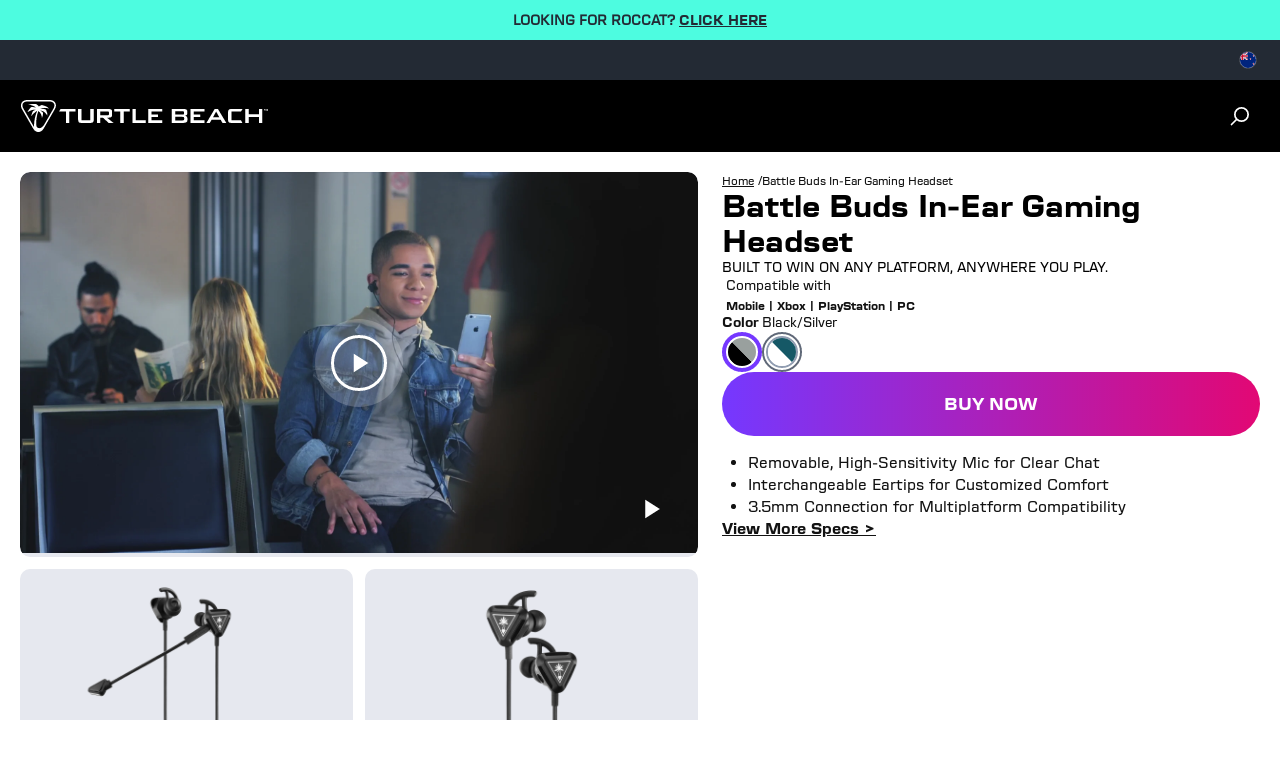

--- FILE ---
content_type: text/html
request_url: https://nz.turtlebeach.com/products/battle-buds
body_size: 33242
content:
<!DOCTYPE html><html lang="EN"><head><meta charSet="utf-8"/><meta name="viewport" content="width=device-width, initial-scale=1, maximum-scale=1"/><title>Battle Buds In-Ear Gaming Headset | Turtle Beach</title><meta property="og:title" content="Battle Buds In-Ear Gaming Headset | Turtle Beach"/><meta property="twitter:title" content="Battle Buds In-Ear Gaming Headset | Turtle Beach"/><meta name="description" content="The all-new Turtle Beach® Battle Buds™ in-ear gaming headset is built to battle on any platform, anywhere you play with a removable high-sensitivity boo..."/><meta property="og:description" content="The all-new Turtle Beach® Battle Buds™ in-ear gaming headset is built to battle on any platform, anywhere you play with a removable high-sensitivity boo..."/><meta property="twitter:description" content="The all-new Turtle Beach® Battle Buds™ in-ear gaming headset is built to battle on any platform, anywhere you play with a removable high-sensitivity boo..."/><meta property="og:image:url" content="https://cdn.shopify.com/s/files/1/0556/5795/5430/files/battle-buds-black-silver.png?v=1712070534"/><meta property="og:image:secure_url" content="https://cdn.shopify.com/s/files/1/0556/5795/5430/files/battle-buds-black-silver.png?v=1712070534"/><meta property="og:image:type" content="image/jpeg"/><meta property="og:image:width" content="1106"/><meta property="og:image:height" content="840"/><script type="application/ld+json">[{"@context":"https://schema.org","@type":"Product","brand":{"@type":"Brand","name":"Turtle Beach"},"description":"The all-new Turtle Beach® Battle Buds™ in-ear gaming headset is built to battle on any platform, anywhere you play with a removable high-sensitivity boo...","image":"https://cdn.shopify.com/s/files/1/0556/5795/5430/files/battle-buds-black-silver.png?v=1712070534","name":"Battle Buds In-Ear Gaming Headset","offers":[{"@type":"Offer","availability":"https://schema.org/OutOfStock","price":29.99,"priceCurrency":"USD","sku":"TBS-4002-01","url":"https://nz.turtlebeach.com/products/battle-buds?Color=Black%2FSilver"},{"@type":"Offer","availability":"https://schema.org/OutOfStock","price":29.99,"priceCurrency":"USD","sku":"TBS-4003-01","url":"https://nz.turtlebeach.com/products/battle-buds?Color=White%2FTeal"}],"sku":"TBS-4002-01","url":"https://nz.turtlebeach.com/products/battle-buds"}]</script><link rel="canonical" href="https://nz.turtlebeach.com/products/battle-buds"/><link rel="alternate" hrefLang="x-default" href="https://www.turtlebeach.com/products/battle-buds"/><link rel="alternate" hrefLang="en-us" href="https://www.turtlebeach.com/products/battle-buds"/><link rel="alternate" hrefLang="en-ca" href="https://ca.turtlebeach.com/products/battle-buds"/><link rel="alternate" hrefLang="fr-ca" href="https://ca.turtlebeach.com/fr/products/battle-buds"/><link rel="alternate" hrefLang="en-uk" href="https://uk.turtlebeach.com/products/battle-buds"/><link rel="alternate" hrefLang="fr-fr" href="https://fr.turtlebeach.com/products/battle-buds"/><link rel="alternate" hrefLang="de-de" href="https://de.turtlebeach.com/products/battle-buds"/><link rel="alternate" hrefLang="en-eu" href="https://eu.turtlebeach.com/products/battle-buds"/><link rel="alternate" hrefLang="en-tw" href="https://tw.turtlebeach.com/products/battle-buds"/><link rel="alternate" hrefLang="en-cn" href="https://cn.turtlebeach.com/products/battle-buds"/><link rel="alternate" hrefLang="en-hk" href="https://hk.turtlebeach.com/products/battle-buds"/><link rel="alternate" hrefLang="ja-jp" href="https://jp.turtlebeach.com/products/battle-buds"/><link rel="alternate" hrefLang="ko-kr" href="https://kr.turtlebeach.com/products/battle-buds"/><link rel="alternate" hrefLang="en-au" href="https://au.turtlebeach.com/products/battle-buds"/><link rel="alternate" hrefLang="en-nz" href="https://nz.turtlebeach.com/products/battle-buds"/><link rel="alternate" hrefLang="es-es" href="https://latam.turtlebeach.com/products/battle-buds"/><link rel="stylesheet" href="https://cdn.shopify.com/oxygen-v2/23023/12901/26575/2882370/build/css-bundle-HK3IRUWH.css"/><link rel="stylesheet" href="https://cdn.shopify.com/oxygen-v2/23023/12901/26575/2882370/build/_assets/main-KSBDTG4M.css"/><link rel="icon" type="image/png" href="https://cdn.shopify.com/oxygen-v2/23023/12901/26575/2882370/build/_assets/tb-favicon-PU2VPCOM.png"/><link rel="preconnect" href="https://cdn.shopify.com"/><link rel="preconnect" href="https://cdn.builder.io"/><link rel="preconnect" href="https://fonts.googleapis.com"/><link rel="preload" href="/fonts/default.css" as="style"/><link rel="stylesheet" href="/fonts/default.css"/><link rel="preload" href="https://fonts.googleapis.com/css2?family=Noto+Sans:wght@400;700&amp;display=swap" as="style"/><link rel="stylesheet" href="https://fonts.googleapis.com/css2?family=Noto+Sans:wght@400;700&amp;display=swap"/></head><body style="--cookie-pro-footer-display:initial;--text-format:normal"><div class="topbar"><div class="Ru7Rf" style="--bg-color:#4dfce0;--text-color:#232a34;--text-link-color:#232a34"><div class="OBnxB _1LrgN"><div class="_4McAx"><div class="LMJ22 xuEZT"><p><span>LOOKING FOR ROCCAT? </span><a href="/collections/outlet"><span style="font-weight:bold">CLICK HERE</span></a><span></span></p></div></div></div></div><div class="ZseGY"><div class="_9nIle"></div><ul class="woOu4"><div><button class="M-X7Q" aria-label="Select country" aria-expanded="false"><div class="EJHvL"><div><img class="wCXvN" src="https://cdn.jsdelivr.net/gh/lipis/flag-icons/flags/4x3/nz.svg" style="display:inline-block;width:1em;height:1em;vertical-align:middle"/></div></div></button></div></ul></div></div><div class="sUhxH header"><header class="ESAyv zlGww"><button class="nHC5N" type="submit" aria-label="Dropdown"><svg width="24" height="24" viewBox="0 0 24 24" fill="none" xmlns="http://www.w3.org/2000/svg" focusable="false" aria-hidden="true"><path d="M3 4H21V6H3V4ZM3 11H21V13H3V11ZM3 18H21V20H3V18Z" fill="white"></path></svg></button><a class="YF3Lr vwo-logo-selector" aria-label="Logo" href="/"><span class="YF3Lr"><svg xmlns="http://www.w3.org/2000/svg" width="187" height="24" viewBox="0 0 257.13 33.24" fill="none" aria-hidden="true" focusable="false"><g><g><path fill="white" d="m35.71,2.94c-.68-1.18-1.77-2.03-3.08-2.48-.65-.22-1.32-.34-2.01-.39-.75-.06-1.3-.04-2.02-.07H7.83c-.72.03-1.27,0-2.02.07-.69.05-1.36.17-2.01.39C2.49.91,1.41,1.76.72,2.94.04,4.13-.15,5.49.12,6.84c.13.68.37,1.31.66,1.94.32.68.61,1.15.95,1.79,3.46,6,6.93,12,10.39,17.99.39.61.64,1.09,1.07,1.72.39.57.83,1.09,1.35,1.54,1.04.91,2.32,1.42,3.68,1.42s2.64-.52,3.68-1.42c.52-.45.95-.97,1.35-1.54.43-.62.69-1.1,1.07-1.72,3.46-6,6.93-12,10.39-17.99.34-.64.63-1.11.95-1.79.3-.63.53-1.26.66-1.94.26-1.36.08-2.72-.61-3.9Zm-.92,3.61c-.21,1.09-.73,2.03-1.43,3.24-2.6,4.5-5.19,9-7.79,13.49-1.28,2.22-2.09,3.56-3.2,4.58-1.03.96-2.12,1.38-3.15,1.4-1.03.02-1.9-.37-2.45-1.04-.58-.7-.71-1.55-.77-2.54-.3-4.85.52-9.73,2.14-14.29,2.31,1.5,3.57,4.47,3.75,7.26.74-1.43,1.11-2.93,1.1-4.52,0-.35-.04-.65-.2-.99-.16-.34-.38-.57-.64-.8-.65-.59-1.38-1.09-2.17-1.5,3.55.61,4.77,1.52,7.6,5.4.03-1.96-.38-3.82-1.22-5.57-.1-.21-.21-.38-.44-.56-.2-.16-.44-.28-.6-.36-1.17-.54-2.83-.8-4.99-.79,2.15-1,5.13-1.04,8.93-.13-1.33-1.53-3.67-2.69-7-3.48-.18-.04-.35-.08-.53-.08-.19,0-.35.06-.5.12-1.01.41-1.85.87-2.51,1.37-.56-.81-1.32-1.54-2.28-2.18-.11-.08-.25-.16-.39-.21-.15-.05-.29-.07-.45-.09-2.57-.27-5.17-.11-7.81.48,4.25.68,6.8,1.75,7.63,3.21-1.21-.49-2.55-.72-4.03-.69-.19,0-.42.02-.66.13-.24.11-.39.26-.57.44-1.56,1.63-2.7,3.26-3.41,4.87,4.44-2.69,6.82-2.91,8.89-2.57-.72.22-1.48.37-2.1.75-.35.21-.68.43-.92.69-.26.28-.41.57-.59.97-.61,1.42-1.06,2.85-1.33,4.27,1.83-2.13,3.69-4.1,6.27-5.6-2.26,5.27-3.41,11.05-3.35,16.79h0c-.05-.08-.1-.17-.15-.25-3.46-6-6.93-12-10.39-17.99-.7-1.21-1.22-2.15-1.43-3.24-.2-1.04-.06-2.01.42-2.84.48-.83,1.25-1.44,2.25-1.78,1.05-.36,2.12-.38,3.52-.38h20.78c1.4,0,2.47.02,3.52.38,1,.34,1.77.95,2.25,1.78.48.83.62,1.8.42,2.84Z"></path><g id="TurtleBeach_Logo_Horiz_WHT" data-name="TurtleBeach Logo Horiz WHT"><g><path fill="white" d="m46.91,23.77v-11.8h-7.2l1.47-2.58h15.53v2.58h-6.29v11.8c-1.98,0-3.51,0-3.51,0Z"></path><path fill="white" d="m63.02,9.39v11.71h9.2v-11.71h3.56v11c0,1.32-.27,2.21-.8,2.68-.53.5-1.53.74-3.01.74h-8.71c-1.46,0-2.45-.24-2.97-.71-.52-.48-.77-1.38-.77-2.71v-11h3.49Z"></path><path fill="white" d="m79.17,23.81v-14.42h12.3c1.19,0,2.05.2,2.58.65.52.45.8,1.15.8,2.13v3.42c0,.98-.28,1.66-.8,2.1-.53.44-1.39.65-2.58.65h-1.99l6.87,5.47h-5.05l-6.03-5.47h-2.63v5.47h-3.47Zm10.8-11.94h-7.33v3.99h7.33c.61,0,1.03-.08,1.25-.26.23-.19.35-.49.35-.9v-1.67c0-.43-.12-.72-.35-.91-.22-.17-.64-.25-1.25-.25"></path><polygon fill="white" points="106.92 11.96 106.92 23.8 103.41 23.8 103.41 11.96 97.14 11.96 97.14 9.39 113.2 9.39 113.2 11.96 106.92 11.96"></polygon><polygon fill="white" points="115.99 23.8 115.99 9.39 119.52 9.39 119.52 21.1 129.87 21.1 129.87 23.8 115.99 23.8"></polygon><polygon fill="white" points="132.41 23.8 132.41 9.39 146.9 9.39 146.9 11.93 135.95 11.93 135.95 15.09 142.61 15.09 142.61 17.56 135.95 17.56 135.95 21.1 147.07 21.1 147.07 23.8 132.41 23.8"></polygon><path fill="white" d="m157,23.8v-14.42h12.68c1.21,0,2.08.2,2.62.65.53.46.8,1.15.8,2.14v1.75c0,.64-.2,1.19-.63,1.62-.44.42-1.04.7-1.84.84.8.13,1.44.44,1.89.92.44.5.68,1.1.68,1.84v1.85c0,.94-.37,1.65-1.12,2.12-.75.48-1.87.71-3.36.71h-11.73Zm11.07-12.07h-7.6v3.42h7.6c.62,0,1.03-.08,1.26-.24.22-.17.34-.43.34-.81v-1.37c0-.37-.12-.64-.34-.79-.21-.15-.63-.22-1.26-.22m0,5.8h-7.6v3.68h7.6c.67,0,1.12-.09,1.36-.28.24-.18.36-.54.36-1.01v-1.09c0-.49-.12-.83-.36-1.02-.24-.18-.69-.28-1.36-.28"></path><polygon fill="white" points="176.35 23.8 176.35 9.39 190.85 9.39 190.85 11.93 179.91 11.93 179.91 15.09 186.56 15.09 186.56 17.56 179.91 17.56 179.91 21.1 191.02 21.1 191.02 23.8 176.35 23.8"></polygon><path fill="white" d="m192.98,23.8l8.56-14.42h3.39l8.67,14.42h-3.94l-1.81-3.17h-9.55l-1.81,3.17h-3.52Zm6.82-5.8h6.62l-3.36-6.01-3.26,6.01Z"></path><path fill="white" d="m230.34,23.8h-11.13c-1.46,0-2.44-.23-2.96-.71-.53-.48-.8-1.38-.8-2.71v-7.61c0-1.31.26-2.21.79-2.69.51-.49,1.51-.71,2.97-.71h11.36l-1.7,2.65h-9.91v9h10l1.38,2.77Z"></path><polygon fill="white" points="247.65 23.81 247.65 17.73 236.95 17.73 236.95 23.81 233.39 23.81 233.39 9.39 236.95 9.39 236.95 14.87 247.65 14.87 247.65 9.39 251.16 9.39 251.16 23.81 247.65 23.81"></polygon></g></g></g><path fill="white" d="m254.22,9.75h-.53v1.61h-.38v-1.61h-.52v-.34h1.44v.34Zm.43-.34h.67l.56,1.57h.03l.55-1.57h.67v1.95h-.38v-1.59h-.02l-.58,1.59h-.52l-.57-1.59h-.03v1.59h-.38v-1.95Z"></path></g></svg></span></a><ul class="_7luFT"></ul><nav class="jXnWg" aria-label="Utility navigation"><button type="submit" class="L-i55" aria-label="Search"><span class="zecm1"><svg width="20" height="20" viewBox="0 0 20 20" fill="none" xmlns="http://www.w3.org/2000/svg" focusable="false" aria-hidden="true"><path d="M11.4997 15.1673C15.1816 15.1673 18.1663 12.1826 18.1663 8.50065C18.1663 4.81875 15.1816 1.83398 11.4997 1.83398C7.81778 1.83398 4.83301 4.81875 4.83301 8.50065C4.83301 12.1826 7.81778 15.1673 11.4997 15.1673Z" stroke="white" stroke-width="1.73913"></path><path d="M6.5 13.5L1.5 18.5008" stroke="white" stroke-width="1.73913" stroke-linecap="round"></path></svg></span></button></nav></header></div><div class="_8Gxg9"><div role="presentation" class="_4HzGo"><svg width="32" height="33" viewBox="0 0 32 33" fill="none" xmlns="http://www.w3.org/2000/svg" aria-hidden="true" focusable="false"><path d="M16.0009 14.6153L22.6005 8.01562L24.4861 9.90124L17.8865 16.5009L24.4861 23.1005L22.6005 24.9861L16.0009 18.3865L9.40124 24.9861L7.51562 23.1005L14.1153 16.5009L7.51562 9.90124L9.40124 8.01562L16.0009 14.6153Z" fill="#121212"></path></svg></div><svg xmlns="http://www.w3.org/2000/svg" id="Layer_2" data-name="Layer 2" viewBox="0 0 98.41 84.67" aria-hidden="true" focusable="false"><defs><style>.cls-1{fill:#121212;stroke-width:0}</style></defs><g id="Layer_1-2" data-name="Layer 1"><path d="M90.76 4.64h.77V1.43h1.06V.74h-2.88v.69h1.05v3.21zM97.06.74l-1.09 3.14h-.06L94.79.74h-1.34v3.9h.76V1.47h.05l1.14 3.17h1.05l1.15-3.17h.05v3.17h.76V.74h-1.35zM83.13 1.18c-1.66-.57-3.36-.86-5.12-1C76.1.03 74.7.07 72.86 0H19.94c-1.84.07-3.24.02-5.15.18-1.76.14-3.46.43-5.11 1-3.33 1.14-6.09 3.29-7.84 6.31S-.38 13.98.29 17.43c.34 1.72.93 3.34 1.69 4.93.82 1.73 1.56 2.92 2.42 4.55 8.82 15.28 17.64 30.55 26.46 45.83.98 1.56 1.64 2.79 2.73 4.37 1 1.45 2.1 2.78 3.43 3.93 2.65 2.31 5.9 3.63 9.38 3.63s6.73-1.32 9.38-3.63c1.32-1.15 2.42-2.48 3.43-3.93 1.09-1.58 1.75-2.81 2.73-4.37 8.82-15.28 17.64-30.55 26.46-45.83.86-1.63 1.6-2.82 2.42-4.55.76-1.6 1.35-3.21 1.69-4.93.67-3.45.19-6.92-1.55-9.94s-4.51-5.17-7.83-6.31Zm5.48 15.51c-.54 2.78-1.86 5.18-3.63 8.25-6.61 11.46-13.23 22.91-19.85 34.37-3.26 5.65-5.33 9.07-8.15 11.68-2.63 2.43-5.41 3.53-8.03 3.58-2.61.05-4.84-.95-6.24-2.64-1.48-1.79-1.81-3.94-1.96-6.47-.75-12.36 1.32-24.77 5.44-36.39 5.87 3.83 9.1 11.39 9.55 18.48 1.89-3.63 2.82-7.47 2.79-11.51 0-.89-.09-1.65-.51-2.52-.41-.86-.98-1.45-1.62-2.03a26.423 26.423 0 0 0-5.52-3.83c9.04 1.55 12.14 3.87 19.36 13.74.07-5-.97-9.73-3.11-14.18-.26-.55-.53-.96-1.11-1.43-.52-.42-1.12-.72-1.54-.91-2.97-1.38-7.21-2.04-12.72-2 5.49-2.54 13.06-2.65 22.73-.34-3.39-3.89-9.34-6.84-17.83-8.86-.45-.11-.89-.21-1.35-.19-.49.02-.88.16-1.27.32-2.57 1.04-4.7 2.21-6.4 3.49-1.42-2.07-3.36-3.93-5.8-5.57-.29-.19-.65-.41-1.01-.54-.38-.14-.73-.18-1.15-.23-6.54-.69-13.17-.28-19.89 1.23 10.83 1.73 17.31 4.46 19.44 8.16-3.09-1.25-6.51-1.84-10.25-1.76-.5.01-1.07.05-1.68.32-.61.27-1.01.66-1.44 1.11-3.98 4.16-6.88 8.3-8.68 12.41 11.31-6.84 17.36-7.41 22.64-6.55-1.82.55-3.76.94-5.35 1.9-.89.54-1.73 1.11-2.35 1.75-.67.71-1.05 1.45-1.49 2.48-1.56 3.63-2.69 7.25-3.4 10.88 4.67-5.42 9.39-10.44 15.97-14.26a106.43 106.43 0 0 0-8.54 42.76c-.12-.21-.25-.43-.37-.64C25.47 55.47 16.65 40.2 7.83 24.92c-1.77-3.07-3.1-5.48-3.64-8.25-.51-2.64-.15-5.12 1.06-7.22 1.22-2.11 3.19-3.66 5.73-4.53 2.67-.92 5.41-.98 8.96-.98h52.92c3.55 0 6.29.06 8.96.98 2.54.88 4.51 2.42 5.73 4.53 1.21 2.1 1.57 4.59 1.06 7.22Z" class="cls-1"></path></g></svg><h2 class="SNEgh">Login</h2><p class="xOXi1">Click the button to redirect to the login page and we&#x27;ll send you a login code, no password needed.</p><div class="_1-one"><button class="_91Lmg s92WH hfZSb">Login</button></div></div><main><div class="cgv5H"><div class="i6VeR YnTLp"><div class="jHagF"><a aria-label="Navigate to home" class="z4-A4" href="/"><span class="LMcKF zOKQF">home</span><span class="OBi5G">/</span></a><div role="presentation" aria-label="Navigate to Battle Buds In-Ear Gaming Headset" class="z4-A4"><span class="LMcKF">Battle Buds In-Ear Gaming Headset</span></div></div><div class="_4k2yg"><h1 class="-p0DB notranslate">Battle Buds In-Ear Gaming Headset</h1></div><div class="LMJ22 daCVv"><p><span>BUILT TO WIN ON ANY PLATFORM, ANYWHERE YOU PLAY.</span></p></div></div><div class="mscK4"><div class="btubc"><div class="iUNIl js-main-carousel" style="--gap:8px;--items-per-view:auto" data-active-index="0" data-direction="horizontal" data-scroll-position="start"><div class="Dg62E j-1r8 Och24 js-carousel-scroller" style="padding:0" aria-hidden="true"><div class="Gh9MM SeNrD active _582PP js-carousel-item" role="button" tabindex="0"><div class="M5SRz"><div class="lA1v9 video-card-wrapper R0Xqk undefined" style="--display:block"><div class="jMR77 video-card-media-wrapper p-j0-"><video class="UGE9k video-card-media" loop="" muted="" id="gid://shopify/Video/23943588839526" playsinline="" poster="https://cdn.shopify.com/s/files/1/0556/5795/5430/files/preview_images/94b13e753e7341b78422af10f92926fe.thumbnail.0000000000.jpg?v=1730919610"><source src="https://checkout.turtlebeach.com/cdn/shop/videos/c/vp/94b13e753e7341b78422af10f92926fe/94b13e753e7341b78422af10f92926fe.HD-1080p-7.2Mbps-37703139.mp4" type="video/mp4"/><source src="https://checkout.turtlebeach.com/cdn/shop/videos/c/vp/94b13e753e7341b78422af10f92926fe/94b13e753e7341b78422af10f92926fe.m3u8" type="application/x-mpegURL"/><source src="https://checkout.turtlebeach.com/cdn/shop/videos/c/vp/94b13e753e7341b78422af10f92926fe/94b13e753e7341b78422af10f92926fe.HD-720p-4.5Mbps-37703139.mp4" type="video/mp4"/><source src="https://checkout.turtlebeach.com/cdn/shop/videos/c/vp/94b13e753e7341b78422af10f92926fe/94b13e753e7341b78422af10f92926fe.SD-480p-1.5Mbps-37703139.mp4" type="video/mp4"/></video><div class="tbYgC video-card-player"><button id="js-lightbox-button" class="_1fd9z video-card-player-icon" aria-label="Play video"><svg xmlns="http://www.w3.org/2000/svg" width="15" height="20" viewBox="0 0 15 20" fill="none"><path d="M0.166626 0.666672V19.3333L14.8333 10L0.166626 0.666672Z" fill="white"></path></svg></button></div></div><div class="VXP-d video-card-product-gallery-control"><button class="_91Lmg s92WH wNGzr hmGwy" aria-label="Enter fullscreen"><svg xmlns="http://www.w3.org/2000/svg" width="20" height="20" viewBox="0 0 20 20" fill="none"><path d="M3.33329 12.6667H0.666626V19.3333H7.33329V16.6667H3.33329V12.6667ZM0.666626 7.33335H3.33329V3.33335H7.33329V0.666679H0.666626V7.33335ZM16.6666 16.6667H12.6666V19.3333H19.3333V12.6667H16.6666V16.6667ZM12.6666 0.666679V3.33335H16.6666V7.33335H19.3333V0.666679H12.6666Z" fill="#121212"></path></svg></button></div><button class="d-lIM video-card-main-play-control" aria-label="Play video in modal window" title="Play video"><div class="video-card-main-play-button"><svg width="88" height="88" viewBox="0 0 88 88" fill="none" xmlns="http://www.w3.org/2000/svg"><path d="M0 44C0 19.6995 19.6995 0 44 0C68.3005 0 88 19.6995 88 44C88 68.3005 68.3005 88 44 88C19.6995 88 0 68.3005 0 44Z" fill="white" fill-opacity="0.2"></path><path d="M17.5 44C17.5 29.3645 29.3645 17.5 44 17.5C58.6355 17.5 70.5 29.3645 70.5 44C70.5 58.6355 58.6355 70.5 44 70.5C29.3645 70.5 17.5 58.6355 17.5 44Z" stroke="white" stroke-width="3"></path><path d="M38.668 34.6665V53.3332L53.3346 43.9998L38.668 34.6665Z" fill="white"></path></svg></div></button></div></div></div><div class="Gh9MM SeNrD _582PP js-carousel-item" role="button" tabindex="0"><div class="M5SRz"><img alt="" decoding="async" height="56.25" loading="lazy" src="https://cdn.shopify.com/s/files/1/0556/5795/5430/files/2-BattleBuds-Black.png?v=1707510237&amp;width=100&amp;height=56&amp;crop=center" srcSet="https://cdn.shopify.com/s/files/1/0556/5795/5430/files/2-BattleBuds-Black.png?v=1707510237&amp;width=200&amp;height=113&amp;crop=center 200w, https://cdn.shopify.com/s/files/1/0556/5795/5430/files/2-BattleBuds-Black.png?v=1707510237&amp;width=400&amp;height=225&amp;crop=center 400w, https://cdn.shopify.com/s/files/1/0556/5795/5430/files/2-BattleBuds-Black.png?v=1707510237&amp;width=600&amp;height=338&amp;crop=center 600w, https://cdn.shopify.com/s/files/1/0556/5795/5430/files/2-BattleBuds-Black.png?v=1707510237&amp;width=800&amp;height=450&amp;crop=center 800w, https://cdn.shopify.com/s/files/1/0556/5795/5430/files/2-BattleBuds-Black.png?v=1707510237&amp;width=1000&amp;height=563&amp;crop=center 1000w, https://cdn.shopify.com/s/files/1/0556/5795/5430/files/2-BattleBuds-Black.png?v=1707510237&amp;width=1200&amp;height=675&amp;crop=center 1200w, https://cdn.shopify.com/s/files/1/0556/5795/5430/files/2-BattleBuds-Black.png?v=1707510237&amp;width=1400&amp;height=788&amp;crop=center 1400w, https://cdn.shopify.com/s/files/1/0556/5795/5430/files/2-BattleBuds-Black.png?v=1707510237&amp;width=1600&amp;height=900&amp;crop=center 1600w, https://cdn.shopify.com/s/files/1/0556/5795/5430/files/2-BattleBuds-Black.png?v=1707510237&amp;width=1800&amp;height=1013&amp;crop=center 1800w, https://cdn.shopify.com/s/files/1/0556/5795/5430/files/2-BattleBuds-Black.png?v=1707510237&amp;width=2000&amp;height=1125&amp;crop=center 2000w, https://cdn.shopify.com/s/files/1/0556/5795/5430/files/2-BattleBuds-Black.png?v=1707510237&amp;width=2200&amp;height=1238&amp;crop=center 2200w, https://cdn.shopify.com/s/files/1/0556/5795/5430/files/2-BattleBuds-Black.png?v=1707510237&amp;width=2400&amp;height=1350&amp;crop=center 2400w, https://cdn.shopify.com/s/files/1/0556/5795/5430/files/2-BattleBuds-Black.png?v=1707510237&amp;width=2600&amp;height=1463&amp;crop=center 2600w, https://cdn.shopify.com/s/files/1/0556/5795/5430/files/2-BattleBuds-Black.png?v=1707510237&amp;width=2800&amp;height=1575&amp;crop=center 2800w, https://cdn.shopify.com/s/files/1/0556/5795/5430/files/2-BattleBuds-Black.png?v=1707510237&amp;width=3000&amp;height=1688&amp;crop=center 3000w" width="100" class="R0Xqk" style="width:100%;aspect-ratio:2400/1350"/><button class="qxn5g"></button></div></div><div class="Gh9MM SeNrD _582PP js-carousel-item" role="button" tabindex="0"><div class="M5SRz"><img alt="" decoding="async" height="56.25" loading="lazy" src="https://cdn.shopify.com/s/files/1/0556/5795/5430/files/3-BattleBuds-Black.png?v=1707510237&amp;width=100&amp;height=56&amp;crop=center" srcSet="https://cdn.shopify.com/s/files/1/0556/5795/5430/files/3-BattleBuds-Black.png?v=1707510237&amp;width=200&amp;height=113&amp;crop=center 200w, https://cdn.shopify.com/s/files/1/0556/5795/5430/files/3-BattleBuds-Black.png?v=1707510237&amp;width=400&amp;height=225&amp;crop=center 400w, https://cdn.shopify.com/s/files/1/0556/5795/5430/files/3-BattleBuds-Black.png?v=1707510237&amp;width=600&amp;height=338&amp;crop=center 600w, https://cdn.shopify.com/s/files/1/0556/5795/5430/files/3-BattleBuds-Black.png?v=1707510237&amp;width=800&amp;height=450&amp;crop=center 800w, https://cdn.shopify.com/s/files/1/0556/5795/5430/files/3-BattleBuds-Black.png?v=1707510237&amp;width=1000&amp;height=563&amp;crop=center 1000w, https://cdn.shopify.com/s/files/1/0556/5795/5430/files/3-BattleBuds-Black.png?v=1707510237&amp;width=1200&amp;height=675&amp;crop=center 1200w, https://cdn.shopify.com/s/files/1/0556/5795/5430/files/3-BattleBuds-Black.png?v=1707510237&amp;width=1400&amp;height=788&amp;crop=center 1400w, https://cdn.shopify.com/s/files/1/0556/5795/5430/files/3-BattleBuds-Black.png?v=1707510237&amp;width=1600&amp;height=900&amp;crop=center 1600w, https://cdn.shopify.com/s/files/1/0556/5795/5430/files/3-BattleBuds-Black.png?v=1707510237&amp;width=1800&amp;height=1013&amp;crop=center 1800w, https://cdn.shopify.com/s/files/1/0556/5795/5430/files/3-BattleBuds-Black.png?v=1707510237&amp;width=2000&amp;height=1125&amp;crop=center 2000w, https://cdn.shopify.com/s/files/1/0556/5795/5430/files/3-BattleBuds-Black.png?v=1707510237&amp;width=2200&amp;height=1238&amp;crop=center 2200w, https://cdn.shopify.com/s/files/1/0556/5795/5430/files/3-BattleBuds-Black.png?v=1707510237&amp;width=2400&amp;height=1350&amp;crop=center 2400w, https://cdn.shopify.com/s/files/1/0556/5795/5430/files/3-BattleBuds-Black.png?v=1707510237&amp;width=2600&amp;height=1463&amp;crop=center 2600w, https://cdn.shopify.com/s/files/1/0556/5795/5430/files/3-BattleBuds-Black.png?v=1707510237&amp;width=2800&amp;height=1575&amp;crop=center 2800w, https://cdn.shopify.com/s/files/1/0556/5795/5430/files/3-BattleBuds-Black.png?v=1707510237&amp;width=3000&amp;height=1688&amp;crop=center 3000w" width="100" class="R0Xqk" style="width:100%;aspect-ratio:2400/1350"/><button class="qxn5g"></button></div></div><div class="Gh9MM SeNrD _582PP js-carousel-item" role="button" tabindex="0"><div class="M5SRz"><img alt="" decoding="async" height="56.25" loading="lazy" src="https://cdn.shopify.com/s/files/1/0556/5795/5430/files/4-BattleBuds-Black.png?v=1707510237&amp;width=100&amp;height=56&amp;crop=center" srcSet="https://cdn.shopify.com/s/files/1/0556/5795/5430/files/4-BattleBuds-Black.png?v=1707510237&amp;width=200&amp;height=113&amp;crop=center 200w, https://cdn.shopify.com/s/files/1/0556/5795/5430/files/4-BattleBuds-Black.png?v=1707510237&amp;width=400&amp;height=225&amp;crop=center 400w, https://cdn.shopify.com/s/files/1/0556/5795/5430/files/4-BattleBuds-Black.png?v=1707510237&amp;width=600&amp;height=338&amp;crop=center 600w, https://cdn.shopify.com/s/files/1/0556/5795/5430/files/4-BattleBuds-Black.png?v=1707510237&amp;width=800&amp;height=450&amp;crop=center 800w, https://cdn.shopify.com/s/files/1/0556/5795/5430/files/4-BattleBuds-Black.png?v=1707510237&amp;width=1000&amp;height=563&amp;crop=center 1000w, https://cdn.shopify.com/s/files/1/0556/5795/5430/files/4-BattleBuds-Black.png?v=1707510237&amp;width=1200&amp;height=675&amp;crop=center 1200w, https://cdn.shopify.com/s/files/1/0556/5795/5430/files/4-BattleBuds-Black.png?v=1707510237&amp;width=1400&amp;height=788&amp;crop=center 1400w, https://cdn.shopify.com/s/files/1/0556/5795/5430/files/4-BattleBuds-Black.png?v=1707510237&amp;width=1600&amp;height=900&amp;crop=center 1600w, https://cdn.shopify.com/s/files/1/0556/5795/5430/files/4-BattleBuds-Black.png?v=1707510237&amp;width=1800&amp;height=1013&amp;crop=center 1800w, https://cdn.shopify.com/s/files/1/0556/5795/5430/files/4-BattleBuds-Black.png?v=1707510237&amp;width=2000&amp;height=1125&amp;crop=center 2000w, https://cdn.shopify.com/s/files/1/0556/5795/5430/files/4-BattleBuds-Black.png?v=1707510237&amp;width=2200&amp;height=1238&amp;crop=center 2200w, https://cdn.shopify.com/s/files/1/0556/5795/5430/files/4-BattleBuds-Black.png?v=1707510237&amp;width=2400&amp;height=1350&amp;crop=center 2400w, https://cdn.shopify.com/s/files/1/0556/5795/5430/files/4-BattleBuds-Black.png?v=1707510237&amp;width=2600&amp;height=1463&amp;crop=center 2600w, https://cdn.shopify.com/s/files/1/0556/5795/5430/files/4-BattleBuds-Black.png?v=1707510237&amp;width=2800&amp;height=1575&amp;crop=center 2800w, https://cdn.shopify.com/s/files/1/0556/5795/5430/files/4-BattleBuds-Black.png?v=1707510237&amp;width=3000&amp;height=1688&amp;crop=center 3000w" width="100" class="R0Xqk" style="width:100%;aspect-ratio:2400/1350"/><button class="qxn5g"></button></div></div><div class="Gh9MM SeNrD _582PP js-carousel-item" role="button" tabindex="0"><div class="M5SRz"><img alt="" decoding="async" height="56.25" loading="lazy" src="https://cdn.shopify.com/s/files/1/0556/5795/5430/files/5-BattleBuds-Black.png?v=1707510237&amp;width=100&amp;height=56&amp;crop=center" srcSet="https://cdn.shopify.com/s/files/1/0556/5795/5430/files/5-BattleBuds-Black.png?v=1707510237&amp;width=200&amp;height=113&amp;crop=center 200w, https://cdn.shopify.com/s/files/1/0556/5795/5430/files/5-BattleBuds-Black.png?v=1707510237&amp;width=400&amp;height=225&amp;crop=center 400w, https://cdn.shopify.com/s/files/1/0556/5795/5430/files/5-BattleBuds-Black.png?v=1707510237&amp;width=600&amp;height=338&amp;crop=center 600w, https://cdn.shopify.com/s/files/1/0556/5795/5430/files/5-BattleBuds-Black.png?v=1707510237&amp;width=800&amp;height=450&amp;crop=center 800w, https://cdn.shopify.com/s/files/1/0556/5795/5430/files/5-BattleBuds-Black.png?v=1707510237&amp;width=1000&amp;height=563&amp;crop=center 1000w, https://cdn.shopify.com/s/files/1/0556/5795/5430/files/5-BattleBuds-Black.png?v=1707510237&amp;width=1200&amp;height=675&amp;crop=center 1200w, https://cdn.shopify.com/s/files/1/0556/5795/5430/files/5-BattleBuds-Black.png?v=1707510237&amp;width=1400&amp;height=788&amp;crop=center 1400w, https://cdn.shopify.com/s/files/1/0556/5795/5430/files/5-BattleBuds-Black.png?v=1707510237&amp;width=1600&amp;height=900&amp;crop=center 1600w, https://cdn.shopify.com/s/files/1/0556/5795/5430/files/5-BattleBuds-Black.png?v=1707510237&amp;width=1800&amp;height=1013&amp;crop=center 1800w, https://cdn.shopify.com/s/files/1/0556/5795/5430/files/5-BattleBuds-Black.png?v=1707510237&amp;width=2000&amp;height=1125&amp;crop=center 2000w, https://cdn.shopify.com/s/files/1/0556/5795/5430/files/5-BattleBuds-Black.png?v=1707510237&amp;width=2200&amp;height=1238&amp;crop=center 2200w, https://cdn.shopify.com/s/files/1/0556/5795/5430/files/5-BattleBuds-Black.png?v=1707510237&amp;width=2400&amp;height=1350&amp;crop=center 2400w, https://cdn.shopify.com/s/files/1/0556/5795/5430/files/5-BattleBuds-Black.png?v=1707510237&amp;width=2600&amp;height=1463&amp;crop=center 2600w, https://cdn.shopify.com/s/files/1/0556/5795/5430/files/5-BattleBuds-Black.png?v=1707510237&amp;width=2800&amp;height=1575&amp;crop=center 2800w, https://cdn.shopify.com/s/files/1/0556/5795/5430/files/5-BattleBuds-Black.png?v=1707510237&amp;width=3000&amp;height=1688&amp;crop=center 3000w" width="100" class="R0Xqk" style="width:100%;aspect-ratio:2400/1350"/><button class="qxn5g"></button></div></div><div class="Gh9MM SeNrD _582PP js-carousel-item" role="button" tabindex="0"><div class="M5SRz"><img alt="" decoding="async" height="56.25" loading="lazy" src="https://cdn.shopify.com/s/files/1/0556/5795/5430/files/6-BattleBuds-Black.png?v=1707510237&amp;width=100&amp;height=56&amp;crop=center" srcSet="https://cdn.shopify.com/s/files/1/0556/5795/5430/files/6-BattleBuds-Black.png?v=1707510237&amp;width=200&amp;height=113&amp;crop=center 200w, https://cdn.shopify.com/s/files/1/0556/5795/5430/files/6-BattleBuds-Black.png?v=1707510237&amp;width=400&amp;height=225&amp;crop=center 400w, https://cdn.shopify.com/s/files/1/0556/5795/5430/files/6-BattleBuds-Black.png?v=1707510237&amp;width=600&amp;height=338&amp;crop=center 600w, https://cdn.shopify.com/s/files/1/0556/5795/5430/files/6-BattleBuds-Black.png?v=1707510237&amp;width=800&amp;height=450&amp;crop=center 800w, https://cdn.shopify.com/s/files/1/0556/5795/5430/files/6-BattleBuds-Black.png?v=1707510237&amp;width=1000&amp;height=563&amp;crop=center 1000w, https://cdn.shopify.com/s/files/1/0556/5795/5430/files/6-BattleBuds-Black.png?v=1707510237&amp;width=1200&amp;height=675&amp;crop=center 1200w, https://cdn.shopify.com/s/files/1/0556/5795/5430/files/6-BattleBuds-Black.png?v=1707510237&amp;width=1400&amp;height=788&amp;crop=center 1400w, https://cdn.shopify.com/s/files/1/0556/5795/5430/files/6-BattleBuds-Black.png?v=1707510237&amp;width=1600&amp;height=900&amp;crop=center 1600w, https://cdn.shopify.com/s/files/1/0556/5795/5430/files/6-BattleBuds-Black.png?v=1707510237&amp;width=1800&amp;height=1013&amp;crop=center 1800w, https://cdn.shopify.com/s/files/1/0556/5795/5430/files/6-BattleBuds-Black.png?v=1707510237&amp;width=2000&amp;height=1125&amp;crop=center 2000w, https://cdn.shopify.com/s/files/1/0556/5795/5430/files/6-BattleBuds-Black.png?v=1707510237&amp;width=2200&amp;height=1238&amp;crop=center 2200w, https://cdn.shopify.com/s/files/1/0556/5795/5430/files/6-BattleBuds-Black.png?v=1707510237&amp;width=2400&amp;height=1350&amp;crop=center 2400w, https://cdn.shopify.com/s/files/1/0556/5795/5430/files/6-BattleBuds-Black.png?v=1707510237&amp;width=2600&amp;height=1463&amp;crop=center 2600w, https://cdn.shopify.com/s/files/1/0556/5795/5430/files/6-BattleBuds-Black.png?v=1707510237&amp;width=2800&amp;height=1575&amp;crop=center 2800w, https://cdn.shopify.com/s/files/1/0556/5795/5430/files/6-BattleBuds-Black.png?v=1707510237&amp;width=3000&amp;height=1688&amp;crop=center 3000w" width="100" class="R0Xqk" style="width:100%;aspect-ratio:2400/1350"/><button class="qxn5g"></button></div></div><div class="Gh9MM SeNrD _582PP js-carousel-item" role="button" tabindex="0"><div class="M5SRz"><img alt="" decoding="async" height="56.25" loading="lazy" src="https://cdn.shopify.com/s/files/1/0556/5795/5430/files/7-BattleBuds-Black.png?v=1707510237&amp;width=100&amp;height=56&amp;crop=center" srcSet="https://cdn.shopify.com/s/files/1/0556/5795/5430/files/7-BattleBuds-Black.png?v=1707510237&amp;width=200&amp;height=113&amp;crop=center 200w, https://cdn.shopify.com/s/files/1/0556/5795/5430/files/7-BattleBuds-Black.png?v=1707510237&amp;width=400&amp;height=225&amp;crop=center 400w, https://cdn.shopify.com/s/files/1/0556/5795/5430/files/7-BattleBuds-Black.png?v=1707510237&amp;width=600&amp;height=338&amp;crop=center 600w, https://cdn.shopify.com/s/files/1/0556/5795/5430/files/7-BattleBuds-Black.png?v=1707510237&amp;width=800&amp;height=450&amp;crop=center 800w, https://cdn.shopify.com/s/files/1/0556/5795/5430/files/7-BattleBuds-Black.png?v=1707510237&amp;width=1000&amp;height=563&amp;crop=center 1000w, https://cdn.shopify.com/s/files/1/0556/5795/5430/files/7-BattleBuds-Black.png?v=1707510237&amp;width=1200&amp;height=675&amp;crop=center 1200w, https://cdn.shopify.com/s/files/1/0556/5795/5430/files/7-BattleBuds-Black.png?v=1707510237&amp;width=1400&amp;height=788&amp;crop=center 1400w, https://cdn.shopify.com/s/files/1/0556/5795/5430/files/7-BattleBuds-Black.png?v=1707510237&amp;width=1600&amp;height=900&amp;crop=center 1600w, https://cdn.shopify.com/s/files/1/0556/5795/5430/files/7-BattleBuds-Black.png?v=1707510237&amp;width=1800&amp;height=1013&amp;crop=center 1800w, https://cdn.shopify.com/s/files/1/0556/5795/5430/files/7-BattleBuds-Black.png?v=1707510237&amp;width=2000&amp;height=1125&amp;crop=center 2000w, https://cdn.shopify.com/s/files/1/0556/5795/5430/files/7-BattleBuds-Black.png?v=1707510237&amp;width=2200&amp;height=1238&amp;crop=center 2200w, https://cdn.shopify.com/s/files/1/0556/5795/5430/files/7-BattleBuds-Black.png?v=1707510237&amp;width=2400&amp;height=1350&amp;crop=center 2400w, https://cdn.shopify.com/s/files/1/0556/5795/5430/files/7-BattleBuds-Black.png?v=1707510237&amp;width=2600&amp;height=1463&amp;crop=center 2600w, https://cdn.shopify.com/s/files/1/0556/5795/5430/files/7-BattleBuds-Black.png?v=1707510237&amp;width=2800&amp;height=1575&amp;crop=center 2800w, https://cdn.shopify.com/s/files/1/0556/5795/5430/files/7-BattleBuds-Black.png?v=1707510237&amp;width=3000&amp;height=1688&amp;crop=center 3000w" width="100" class="R0Xqk" style="width:100%;aspect-ratio:2400/1350"/><button class="qxn5g"></button></div></div><div class="Gh9MM SeNrD _582PP js-carousel-item" role="button" tabindex="0"><div class="M5SRz"><img alt="" decoding="async" height="56.25" loading="lazy" src="https://cdn.shopify.com/s/files/1/0556/5795/5430/files/8-BattleBuds-Black.png?v=1707510238&amp;width=100&amp;height=56&amp;crop=center" srcSet="https://cdn.shopify.com/s/files/1/0556/5795/5430/files/8-BattleBuds-Black.png?v=1707510238&amp;width=200&amp;height=113&amp;crop=center 200w, https://cdn.shopify.com/s/files/1/0556/5795/5430/files/8-BattleBuds-Black.png?v=1707510238&amp;width=400&amp;height=225&amp;crop=center 400w, https://cdn.shopify.com/s/files/1/0556/5795/5430/files/8-BattleBuds-Black.png?v=1707510238&amp;width=600&amp;height=338&amp;crop=center 600w, https://cdn.shopify.com/s/files/1/0556/5795/5430/files/8-BattleBuds-Black.png?v=1707510238&amp;width=800&amp;height=450&amp;crop=center 800w, https://cdn.shopify.com/s/files/1/0556/5795/5430/files/8-BattleBuds-Black.png?v=1707510238&amp;width=1000&amp;height=563&amp;crop=center 1000w, https://cdn.shopify.com/s/files/1/0556/5795/5430/files/8-BattleBuds-Black.png?v=1707510238&amp;width=1200&amp;height=675&amp;crop=center 1200w, https://cdn.shopify.com/s/files/1/0556/5795/5430/files/8-BattleBuds-Black.png?v=1707510238&amp;width=1400&amp;height=788&amp;crop=center 1400w, https://cdn.shopify.com/s/files/1/0556/5795/5430/files/8-BattleBuds-Black.png?v=1707510238&amp;width=1600&amp;height=900&amp;crop=center 1600w, https://cdn.shopify.com/s/files/1/0556/5795/5430/files/8-BattleBuds-Black.png?v=1707510238&amp;width=1800&amp;height=1013&amp;crop=center 1800w, https://cdn.shopify.com/s/files/1/0556/5795/5430/files/8-BattleBuds-Black.png?v=1707510238&amp;width=2000&amp;height=1125&amp;crop=center 2000w, https://cdn.shopify.com/s/files/1/0556/5795/5430/files/8-BattleBuds-Black.png?v=1707510238&amp;width=2200&amp;height=1238&amp;crop=center 2200w, https://cdn.shopify.com/s/files/1/0556/5795/5430/files/8-BattleBuds-Black.png?v=1707510238&amp;width=2400&amp;height=1350&amp;crop=center 2400w, https://cdn.shopify.com/s/files/1/0556/5795/5430/files/8-BattleBuds-Black.png?v=1707510238&amp;width=2600&amp;height=1463&amp;crop=center 2600w, https://cdn.shopify.com/s/files/1/0556/5795/5430/files/8-BattleBuds-Black.png?v=1707510238&amp;width=2800&amp;height=1575&amp;crop=center 2800w, https://cdn.shopify.com/s/files/1/0556/5795/5430/files/8-BattleBuds-Black.png?v=1707510238&amp;width=3000&amp;height=1688&amp;crop=center 3000w" width="100" class="R0Xqk" style="width:100%;aspect-ratio:2400/1350"/><button class="qxn5g"></button></div></div></div><nav class="zf8dt" aria-label="Browse product categories" aria-roledescription="carousel"><button class="_91Lmg plUX5 CvBBv UXyaA _-8-76 hfZSb hmGwy" aria-label="Previous slide"><svg width="24" height="24" viewBox="0 0 24 24" fill="none" xmlns="http://www.w3.org/2000/svg"><path d="M13.5 16.75C13.4016 16.7502 13.3041 16.731 13.2131 16.6934C13.1222 16.6558 13.0395 16.6006 12.97 16.531L8.43896 12L12.97 7.47C13.1121 7.33752 13.3002 7.2654 13.4945 7.26882C13.6888 7.27225 13.8742 7.35096 14.0116 7.48838C14.149 7.62579 14.2277 7.81118 14.2311 8.00548C14.2346 8.19978 14.1624 8.38782 14.03 8.53L10.561 12L14.03 15.47C14.1347 15.5749 14.206 15.7085 14.2349 15.8539C14.2638 15.9993 14.249 16.15 14.1923 16.2869C14.1355 16.4239 14.0395 16.541 13.9163 16.6234C13.7931 16.7058 13.6482 16.7499 13.5 16.75Z" fill="#232A34"></path></svg></button><button class="_91Lmg b-D8B CvBBv o9MpN _-8-76 hfZSb hmGwy" aria-label="Next slide"><svg width="24" height="24" viewBox="0 0 24 24" fill="none" xmlns="http://www.w3.org/2000/svg"><path d="M10.5 16.75C10.3518 16.7499 10.2069 16.7058 10.0837 16.6234C9.96046 16.541 9.86444 16.4239 9.80772 16.2869C9.75101 16.15 9.73616 15.9993 9.76505 15.8539C9.79393 15.7085 9.86526 15.5749 9.97001 15.47L13.439 12L9.97001 8.53C9.83753 8.38782 9.76541 8.19978 9.76884 8.00548C9.77226 7.81118 9.85098 7.62579 9.98839 7.48838C10.1258 7.35096 10.3112 7.27225 10.5055 7.26882C10.6998 7.2654 10.8878 7.33752 11.03 7.47L15.561 12L11.03 16.531C10.9605 16.6006 10.8778 16.6558 10.7869 16.6934C10.6959 16.731 10.5984 16.7502 10.5 16.75Z" fill="#232A34"></path></svg></button></nav></div></div><div class="k5uKK"><div class="KpUPa Aztz7" aria-label="View product media"><div class="lA1v9 video-card-wrapper fn2wW undefined" style="--display:block"><div class="jMR77 video-card-media-wrapper p-j0-"><video class="UGE9k video-card-media" loop="" muted="" id="gid://shopify/Video/23943588839526" playsinline="" poster="https://cdn.shopify.com/s/files/1/0556/5795/5430/files/preview_images/94b13e753e7341b78422af10f92926fe.thumbnail.0000000000.jpg?v=1730919610"><source src="https://checkout.turtlebeach.com/cdn/shop/videos/c/vp/94b13e753e7341b78422af10f92926fe/94b13e753e7341b78422af10f92926fe.HD-1080p-7.2Mbps-37703139.mp4" type="video/mp4"/><source src="https://checkout.turtlebeach.com/cdn/shop/videos/c/vp/94b13e753e7341b78422af10f92926fe/94b13e753e7341b78422af10f92926fe.m3u8" type="application/x-mpegURL"/><source src="https://checkout.turtlebeach.com/cdn/shop/videos/c/vp/94b13e753e7341b78422af10f92926fe/94b13e753e7341b78422af10f92926fe.HD-720p-4.5Mbps-37703139.mp4" type="video/mp4"/><source src="https://checkout.turtlebeach.com/cdn/shop/videos/c/vp/94b13e753e7341b78422af10f92926fe/94b13e753e7341b78422af10f92926fe.SD-480p-1.5Mbps-37703139.mp4" type="video/mp4"/></video><div class="tbYgC video-card-player"><button id="js-lightbox-button" class="_1fd9z video-card-player-icon" aria-label="Play video"><svg xmlns="http://www.w3.org/2000/svg" width="15" height="20" viewBox="0 0 15 20" fill="none"><path d="M0.166626 0.666672V19.3333L14.8333 10L0.166626 0.666672Z" fill="white"></path></svg></button></div></div><div class="VXP-d video-card-product-gallery-control"><button class="_91Lmg s92WH wNGzr hmGwy" aria-label="Enter fullscreen"><svg xmlns="http://www.w3.org/2000/svg" width="20" height="20" viewBox="0 0 20 20" fill="none"><path d="M3.33329 12.6667H0.666626V19.3333H7.33329V16.6667H3.33329V12.6667ZM0.666626 7.33335H3.33329V3.33335H7.33329V0.666679H0.666626V7.33335ZM16.6666 16.6667H12.6666V19.3333H19.3333V12.6667H16.6666V16.6667ZM12.6666 0.666679V3.33335H16.6666V7.33335H19.3333V0.666679H12.6666Z" fill="#121212"></path></svg></button></div><button class="d-lIM video-card-main-play-control" aria-label="Play video in modal window" title="Play video"><div class="video-card-main-play-button"><svg width="88" height="88" viewBox="0 0 88 88" fill="none" xmlns="http://www.w3.org/2000/svg"><path d="M0 44C0 19.6995 19.6995 0 44 0C68.3005 0 88 19.6995 88 44C88 68.3005 68.3005 88 44 88C19.6995 88 0 68.3005 0 44Z" fill="white" fill-opacity="0.2"></path><path d="M17.5 44C17.5 29.3645 29.3645 17.5 44 17.5C58.6355 17.5 70.5 29.3645 70.5 44C70.5 58.6355 58.6355 70.5 44 70.5C29.3645 70.5 17.5 58.6355 17.5 44Z" stroke="white" stroke-width="3"></path><path d="M38.668 34.6665V53.3332L53.3346 43.9998L38.668 34.6665Z" fill="white"></path></svg></div></button></div></div><button class="KpUPa undefined" aria-label="View product media"><img alt="" decoding="async" height="56.25" loading="lazy" src="https://cdn.shopify.com/s/files/1/0556/5795/5430/files/2-BattleBuds-Black.png?v=1707510237&amp;width=100&amp;height=56&amp;crop=center" srcSet="https://cdn.shopify.com/s/files/1/0556/5795/5430/files/2-BattleBuds-Black.png?v=1707510237&amp;width=200&amp;height=113&amp;crop=center 200w, https://cdn.shopify.com/s/files/1/0556/5795/5430/files/2-BattleBuds-Black.png?v=1707510237&amp;width=400&amp;height=225&amp;crop=center 400w, https://cdn.shopify.com/s/files/1/0556/5795/5430/files/2-BattleBuds-Black.png?v=1707510237&amp;width=600&amp;height=338&amp;crop=center 600w, https://cdn.shopify.com/s/files/1/0556/5795/5430/files/2-BattleBuds-Black.png?v=1707510237&amp;width=800&amp;height=450&amp;crop=center 800w, https://cdn.shopify.com/s/files/1/0556/5795/5430/files/2-BattleBuds-Black.png?v=1707510237&amp;width=1000&amp;height=563&amp;crop=center 1000w, https://cdn.shopify.com/s/files/1/0556/5795/5430/files/2-BattleBuds-Black.png?v=1707510237&amp;width=1200&amp;height=675&amp;crop=center 1200w, https://cdn.shopify.com/s/files/1/0556/5795/5430/files/2-BattleBuds-Black.png?v=1707510237&amp;width=1400&amp;height=788&amp;crop=center 1400w, https://cdn.shopify.com/s/files/1/0556/5795/5430/files/2-BattleBuds-Black.png?v=1707510237&amp;width=1600&amp;height=900&amp;crop=center 1600w, https://cdn.shopify.com/s/files/1/0556/5795/5430/files/2-BattleBuds-Black.png?v=1707510237&amp;width=1800&amp;height=1013&amp;crop=center 1800w, https://cdn.shopify.com/s/files/1/0556/5795/5430/files/2-BattleBuds-Black.png?v=1707510237&amp;width=2000&amp;height=1125&amp;crop=center 2000w, https://cdn.shopify.com/s/files/1/0556/5795/5430/files/2-BattleBuds-Black.png?v=1707510237&amp;width=2200&amp;height=1238&amp;crop=center 2200w, https://cdn.shopify.com/s/files/1/0556/5795/5430/files/2-BattleBuds-Black.png?v=1707510237&amp;width=2400&amp;height=1350&amp;crop=center 2400w, https://cdn.shopify.com/s/files/1/0556/5795/5430/files/2-BattleBuds-Black.png?v=1707510237&amp;width=2600&amp;height=1463&amp;crop=center 2600w, https://cdn.shopify.com/s/files/1/0556/5795/5430/files/2-BattleBuds-Black.png?v=1707510237&amp;width=2800&amp;height=1575&amp;crop=center 2800w, https://cdn.shopify.com/s/files/1/0556/5795/5430/files/2-BattleBuds-Black.png?v=1707510237&amp;width=3000&amp;height=1688&amp;crop=center 3000w" width="100" class="fn2wW" style="width:100%;aspect-ratio:2400/1350"/></button><button class="KpUPa undefined" aria-label="View product media"><img alt="" decoding="async" height="56.25" loading="lazy" src="https://cdn.shopify.com/s/files/1/0556/5795/5430/files/3-BattleBuds-Black.png?v=1707510237&amp;width=100&amp;height=56&amp;crop=center" srcSet="https://cdn.shopify.com/s/files/1/0556/5795/5430/files/3-BattleBuds-Black.png?v=1707510237&amp;width=200&amp;height=113&amp;crop=center 200w, https://cdn.shopify.com/s/files/1/0556/5795/5430/files/3-BattleBuds-Black.png?v=1707510237&amp;width=400&amp;height=225&amp;crop=center 400w, https://cdn.shopify.com/s/files/1/0556/5795/5430/files/3-BattleBuds-Black.png?v=1707510237&amp;width=600&amp;height=338&amp;crop=center 600w, https://cdn.shopify.com/s/files/1/0556/5795/5430/files/3-BattleBuds-Black.png?v=1707510237&amp;width=800&amp;height=450&amp;crop=center 800w, https://cdn.shopify.com/s/files/1/0556/5795/5430/files/3-BattleBuds-Black.png?v=1707510237&amp;width=1000&amp;height=563&amp;crop=center 1000w, https://cdn.shopify.com/s/files/1/0556/5795/5430/files/3-BattleBuds-Black.png?v=1707510237&amp;width=1200&amp;height=675&amp;crop=center 1200w, https://cdn.shopify.com/s/files/1/0556/5795/5430/files/3-BattleBuds-Black.png?v=1707510237&amp;width=1400&amp;height=788&amp;crop=center 1400w, https://cdn.shopify.com/s/files/1/0556/5795/5430/files/3-BattleBuds-Black.png?v=1707510237&amp;width=1600&amp;height=900&amp;crop=center 1600w, https://cdn.shopify.com/s/files/1/0556/5795/5430/files/3-BattleBuds-Black.png?v=1707510237&amp;width=1800&amp;height=1013&amp;crop=center 1800w, https://cdn.shopify.com/s/files/1/0556/5795/5430/files/3-BattleBuds-Black.png?v=1707510237&amp;width=2000&amp;height=1125&amp;crop=center 2000w, https://cdn.shopify.com/s/files/1/0556/5795/5430/files/3-BattleBuds-Black.png?v=1707510237&amp;width=2200&amp;height=1238&amp;crop=center 2200w, https://cdn.shopify.com/s/files/1/0556/5795/5430/files/3-BattleBuds-Black.png?v=1707510237&amp;width=2400&amp;height=1350&amp;crop=center 2400w, https://cdn.shopify.com/s/files/1/0556/5795/5430/files/3-BattleBuds-Black.png?v=1707510237&amp;width=2600&amp;height=1463&amp;crop=center 2600w, https://cdn.shopify.com/s/files/1/0556/5795/5430/files/3-BattleBuds-Black.png?v=1707510237&amp;width=2800&amp;height=1575&amp;crop=center 2800w, https://cdn.shopify.com/s/files/1/0556/5795/5430/files/3-BattleBuds-Black.png?v=1707510237&amp;width=3000&amp;height=1688&amp;crop=center 3000w" width="100" class="fn2wW" style="width:100%;aspect-ratio:2400/1350"/></button><button class="KpUPa undefined" aria-label="View product media"><img alt="" decoding="async" height="56.25" loading="lazy" src="https://cdn.shopify.com/s/files/1/0556/5795/5430/files/4-BattleBuds-Black.png?v=1707510237&amp;width=100&amp;height=56&amp;crop=center" srcSet="https://cdn.shopify.com/s/files/1/0556/5795/5430/files/4-BattleBuds-Black.png?v=1707510237&amp;width=200&amp;height=113&amp;crop=center 200w, https://cdn.shopify.com/s/files/1/0556/5795/5430/files/4-BattleBuds-Black.png?v=1707510237&amp;width=400&amp;height=225&amp;crop=center 400w, https://cdn.shopify.com/s/files/1/0556/5795/5430/files/4-BattleBuds-Black.png?v=1707510237&amp;width=600&amp;height=338&amp;crop=center 600w, https://cdn.shopify.com/s/files/1/0556/5795/5430/files/4-BattleBuds-Black.png?v=1707510237&amp;width=800&amp;height=450&amp;crop=center 800w, https://cdn.shopify.com/s/files/1/0556/5795/5430/files/4-BattleBuds-Black.png?v=1707510237&amp;width=1000&amp;height=563&amp;crop=center 1000w, https://cdn.shopify.com/s/files/1/0556/5795/5430/files/4-BattleBuds-Black.png?v=1707510237&amp;width=1200&amp;height=675&amp;crop=center 1200w, https://cdn.shopify.com/s/files/1/0556/5795/5430/files/4-BattleBuds-Black.png?v=1707510237&amp;width=1400&amp;height=788&amp;crop=center 1400w, https://cdn.shopify.com/s/files/1/0556/5795/5430/files/4-BattleBuds-Black.png?v=1707510237&amp;width=1600&amp;height=900&amp;crop=center 1600w, https://cdn.shopify.com/s/files/1/0556/5795/5430/files/4-BattleBuds-Black.png?v=1707510237&amp;width=1800&amp;height=1013&amp;crop=center 1800w, https://cdn.shopify.com/s/files/1/0556/5795/5430/files/4-BattleBuds-Black.png?v=1707510237&amp;width=2000&amp;height=1125&amp;crop=center 2000w, https://cdn.shopify.com/s/files/1/0556/5795/5430/files/4-BattleBuds-Black.png?v=1707510237&amp;width=2200&amp;height=1238&amp;crop=center 2200w, https://cdn.shopify.com/s/files/1/0556/5795/5430/files/4-BattleBuds-Black.png?v=1707510237&amp;width=2400&amp;height=1350&amp;crop=center 2400w, https://cdn.shopify.com/s/files/1/0556/5795/5430/files/4-BattleBuds-Black.png?v=1707510237&amp;width=2600&amp;height=1463&amp;crop=center 2600w, https://cdn.shopify.com/s/files/1/0556/5795/5430/files/4-BattleBuds-Black.png?v=1707510237&amp;width=2800&amp;height=1575&amp;crop=center 2800w, https://cdn.shopify.com/s/files/1/0556/5795/5430/files/4-BattleBuds-Black.png?v=1707510237&amp;width=3000&amp;height=1688&amp;crop=center 3000w" width="100" class="fn2wW" style="width:100%;aspect-ratio:2400/1350"/></button><button class="KpUPa undefined" aria-label="View product media"><img alt="" decoding="async" height="56.25" loading="lazy" src="https://cdn.shopify.com/s/files/1/0556/5795/5430/files/5-BattleBuds-Black.png?v=1707510237&amp;width=100&amp;height=56&amp;crop=center" srcSet="https://cdn.shopify.com/s/files/1/0556/5795/5430/files/5-BattleBuds-Black.png?v=1707510237&amp;width=200&amp;height=113&amp;crop=center 200w, https://cdn.shopify.com/s/files/1/0556/5795/5430/files/5-BattleBuds-Black.png?v=1707510237&amp;width=400&amp;height=225&amp;crop=center 400w, https://cdn.shopify.com/s/files/1/0556/5795/5430/files/5-BattleBuds-Black.png?v=1707510237&amp;width=600&amp;height=338&amp;crop=center 600w, https://cdn.shopify.com/s/files/1/0556/5795/5430/files/5-BattleBuds-Black.png?v=1707510237&amp;width=800&amp;height=450&amp;crop=center 800w, https://cdn.shopify.com/s/files/1/0556/5795/5430/files/5-BattleBuds-Black.png?v=1707510237&amp;width=1000&amp;height=563&amp;crop=center 1000w, https://cdn.shopify.com/s/files/1/0556/5795/5430/files/5-BattleBuds-Black.png?v=1707510237&amp;width=1200&amp;height=675&amp;crop=center 1200w, https://cdn.shopify.com/s/files/1/0556/5795/5430/files/5-BattleBuds-Black.png?v=1707510237&amp;width=1400&amp;height=788&amp;crop=center 1400w, https://cdn.shopify.com/s/files/1/0556/5795/5430/files/5-BattleBuds-Black.png?v=1707510237&amp;width=1600&amp;height=900&amp;crop=center 1600w, https://cdn.shopify.com/s/files/1/0556/5795/5430/files/5-BattleBuds-Black.png?v=1707510237&amp;width=1800&amp;height=1013&amp;crop=center 1800w, https://cdn.shopify.com/s/files/1/0556/5795/5430/files/5-BattleBuds-Black.png?v=1707510237&amp;width=2000&amp;height=1125&amp;crop=center 2000w, https://cdn.shopify.com/s/files/1/0556/5795/5430/files/5-BattleBuds-Black.png?v=1707510237&amp;width=2200&amp;height=1238&amp;crop=center 2200w, https://cdn.shopify.com/s/files/1/0556/5795/5430/files/5-BattleBuds-Black.png?v=1707510237&amp;width=2400&amp;height=1350&amp;crop=center 2400w, https://cdn.shopify.com/s/files/1/0556/5795/5430/files/5-BattleBuds-Black.png?v=1707510237&amp;width=2600&amp;height=1463&amp;crop=center 2600w, https://cdn.shopify.com/s/files/1/0556/5795/5430/files/5-BattleBuds-Black.png?v=1707510237&amp;width=2800&amp;height=1575&amp;crop=center 2800w, https://cdn.shopify.com/s/files/1/0556/5795/5430/files/5-BattleBuds-Black.png?v=1707510237&amp;width=3000&amp;height=1688&amp;crop=center 3000w" width="100" class="fn2wW" style="width:100%;aspect-ratio:2400/1350"/></button><button class="_91Lmg yQUM2 XA-VY wNGzr" aria-label="Open product gallery"><svg xmlns="http://www.w3.org/2000/svg" width="24" height="24" viewBox="0 0 24 24" fill="none"><path d="M21.3333 2.66667V21.3333H2.66667V2.66667H21.3333ZM21.3333 0H2.66667C1.2 0 0 1.2 0 2.66667V21.3333C0 22.8 1.2 24 2.66667 24H21.3333C22.8 24 24 22.8 24 21.3333V2.66667C24 1.2 22.8 0 21.3333 0ZM14.8533 11.8133L10.8533 16.9733L8 13.52L4 18.6667H20L14.8533 11.8133Z" fill="#232A34"></path></svg> +<!-- -->3</button></div></div><div class="xWSYr"><div class="mhs2w"><section class="pJz3H" style="--header-height:0px"><div class="_6IVwF product-info-header YnTLp"><div class="jHagF"><a aria-label="Navigate to home" class="z4-A4" href="/"><span class="LMcKF zOKQF">home</span><span class="OBi5G">/</span></a><div role="presentation" aria-label="Navigate to Battle Buds In-Ear Gaming Headset" class="z4-A4"><span class="LMcKF">Battle Buds In-Ear Gaming Headset</span></div></div><div class="_4k2yg"><h1 class="-p0DB notranslate">Battle Buds In-Ear Gaming Headset</h1></div><div class="LMJ22 daCVv"><p><span>BUILT TO WIN ON ANY PLATFORM, ANYWHERE YOU PLAY.</span></p></div></div><div class="FF7o7"><div class="K9Te-"><div class="xTVnS"><span class="HFapy">Compatible with<!-- --> </span><span class="IAc6X">Mobile | Xbox | PlayStation | PC</span></div></div><div class="j1yQm"><p>Color<!-- --> <span class="Wwic2">Black/Silver</span></p><div class="OGSiq HOQny"><button class="bAC8b"><div class="OJv-p A7-1w"><div class="wVSgQ -viYz"><div class="WMMrc" style="--color:#000000"></div><div class="WMMrc" style="--color:#99a09e"></div><p class="sr-only">Color<span>Black/Silver</span></p></div></div></button><button class="bAC8b"><div class="OJv-p"><div class="wVSgQ -viYz -YeuJ"><div class="WMMrc" style="--color:#ffffff"></div><div class="WMMrc" style="--color:#155866"></div><p class="sr-only">Color<span>White/Teal</span></p></div></div></button></div></div></div><button class="_91Lmg xPI6A _-8-76 hfZSb">Buy Now</button><div class="vvXVH"><div class="LMJ22 vrA2G"><ul><li><span>Removable, High-Sensitivity Mic for Clear Chat</span></li><li><span>Interchangeable Eartips for Customized Comfort</span></li><li><span>3.5mm Connection for Multiplatform Compatibility</span></li></ul></div><a class="xyGOm" href="/products/battle-buds#TechSpecs">View More Specs &gt;</a></div></section></div></div></div><div class="builder-component builder-component-9d16ed2497a646ebb423103ba952de7f" data-name="product" data-source="Rendered by Builder.io"><div class="builder-content" builder-content-id="9d16ed2497a646ebb423103ba952de7f" builder-model="product"><div data-builder-component="product" data-builder-content-id="9d16ed2497a646ebb423103ba952de7f"><style class="builder-custom-styles">/*
* Custom CSS styles
*
* Global by default, but use `.builder-component-9d16ed2497a646ebb423103ba952de7f` to scope to just this content, e.g.
*
*   .builder-component-9d16ed2497a646ebb423103ba952de7f .foo {
*     color: 'red'
*   }


*/

.xQCCM { 
    background-color: transparent;
    }
.-DZ4v, .qukW4 {
    background-image: radial-gradient(#242a33, #000);
}



</style><style data-emotion-css="h47494">.css-h47494{display:-webkit-box;display:-webkit-flex;display:-ms-flexbox;display:flex;-webkit-flex-direction:column;-ms-flex-direction:column;flex-direction:column;-webkit-align-items:stretch;-webkit-box-align:stretch;-ms-flex-align:stretch;align-items:stretch;}</style><div class="builder-blocks css-h47494" builder-type="blocks"><style data-emotion-css="196zg9k">.css-196zg9k.builder-block{display:-webkit-box;display:-webkit-flex;display:-ms-flexbox;display:flex;-webkit-flex-direction:column;-ms-flex-direction:column;flex-direction:column;position:relative;-webkit-flex-shrink:0;-ms-flex-negative:0;flex-shrink:0;box-sizing:border-box;}</style><div class="builder-block builder-d5a369a1ff7f4f9ea9e16212210ccd17 builder-has-component css-196zg9k" builder-id="builder-d5a369a1ff7f4f9ea9e16212210ccd17"></div><div class="builder-block builder-2631679dd40b434bbcd63150da1ea955 builder-has-component css-196zg9k" builder-id="builder-2631679dd40b434bbcd63150da1ea955"></div><div class="builder-block builder-6e3ac7d1ab5448caa6ab97679045edc8 builder-has-component css-196zg9k" builder-id="builder-6e3ac7d1ab5448caa6ab97679045edc8"></div><div class="builder-block builder-214ef480fd924b5eb515ee5b5dca0418 builder-has-component css-196zg9k" builder-id="builder-214ef480fd924b5eb515ee5b5dca0418"></div><div class="builder-block builder-58baafde174f4405b4997ce999c3f975 builder-has-component css-196zg9k" builder-id="builder-58baafde174f4405b4997ce999c3f975"></div><div class="builder-block builder-30b743d7dde04b1dacff9378d2f9c60f builder-has-component css-196zg9k" builder-id="builder-30b743d7dde04b1dacff9378d2f9c60f"></div><div class="builder-block builder-88da6f710da941c5a122a02336909597 builder-has-component css-196zg9k" builder-id="builder-88da6f710da941c5a122a02336909597"></div><div class="builder-block builder-b54596972f6343ae89eecd6a65d73f4f builder-has-component css-196zg9k" builder-id="builder-b54596972f6343ae89eecd6a65d73f4f"></div><div class="builder-block builder-2dddf6787aab40e08b87f1bb58ada564 builder-has-component css-196zg9k" builder-id="builder-2dddf6787aab40e08b87f1bb58ada564"></div><div class="builder-block builder-e863e46020804fa082186d20051b9043 builder-has-component css-196zg9k" builder-id="builder-e863e46020804fa082186d20051b9043"></div><div class="builder-block builder-897aafdd945b4bad921ccb65711d4469 builder-has-component css-196zg9k" builder-id="builder-897aafdd945b4bad921ccb65711d4469"></div><div class="builder-block builder-b450fec258a542338c901b99eb045cf1 builder-has-component css-196zg9k" builder-id="builder-b450fec258a542338c901b99eb045cf1"></div><style data-emotion-css="5k6bh9">.css-5k6bh9.builder-block{display:-webkit-box;display:-webkit-flex;display:-ms-flexbox;display:flex;-webkit-flex-direction:column;-ms-flex-direction:column;flex-direction:column;position:relative;-webkit-flex-shrink:0;-ms-flex-negative:0;flex-shrink:0;box-sizing:border-box;padding-top:0px;}</style><div class="builder-block builder-7e84c18cff6b45ceb292718fdbcc2ade builder-has-component css-5k6bh9" builder-id="builder-7e84c18cff6b45ceb292718fdbcc2ade"><div role="presentation" class="jNpfB FAYwI _6odIu IrFqa icb-banner" style="--justify-content:flex-start;--image-aspect-ratio:1920 / 550;--custom-height-mobile:0px;--custom-height-tablet:0px;--custom-height-desktop:0px;--desktop-image-fit:cover;--mobile-image-fit:cover;--button-height-mobile:auto;--button-height-desktop:auto;--button-font-size-mobile:16px;--button-font-size-desktop:16px"><div class="xQCCM FAYwI icb-image-wrapper"><img alt="" decoding="async" loading="lazy" src="https://cdn.builder.io/api/v1/image/assets%2F7997fc315da248748df8bddb4442431b%2Fbd919dc1a0984789ade377ee8b502771?format=webp&amp;width=100&amp;crop=center" srcSet="https://cdn.builder.io/api/v1/image/assets%2F7997fc315da248748df8bddb4442431b%2Fbd919dc1a0984789ade377ee8b502771?format=webp&amp;width=200&amp;crop=center 200w, https://cdn.builder.io/api/v1/image/assets%2F7997fc315da248748df8bddb4442431b%2Fbd919dc1a0984789ade377ee8b502771?format=webp&amp;width=400&amp;crop=center 400w, https://cdn.builder.io/api/v1/image/assets%2F7997fc315da248748df8bddb4442431b%2Fbd919dc1a0984789ade377ee8b502771?format=webp&amp;width=600&amp;crop=center 600w, https://cdn.builder.io/api/v1/image/assets%2F7997fc315da248748df8bddb4442431b%2Fbd919dc1a0984789ade377ee8b502771?format=webp&amp;width=800&amp;crop=center 800w, https://cdn.builder.io/api/v1/image/assets%2F7997fc315da248748df8bddb4442431b%2Fbd919dc1a0984789ade377ee8b502771?format=webp&amp;width=1000&amp;crop=center 1000w, https://cdn.builder.io/api/v1/image/assets%2F7997fc315da248748df8bddb4442431b%2Fbd919dc1a0984789ade377ee8b502771?format=webp&amp;width=1200&amp;crop=center 1200w, https://cdn.builder.io/api/v1/image/assets%2F7997fc315da248748df8bddb4442431b%2Fbd919dc1a0984789ade377ee8b502771?format=webp&amp;width=1400&amp;crop=center 1400w, https://cdn.builder.io/api/v1/image/assets%2F7997fc315da248748df8bddb4442431b%2Fbd919dc1a0984789ade377ee8b502771?format=webp&amp;width=1600&amp;crop=center 1600w, https://cdn.builder.io/api/v1/image/assets%2F7997fc315da248748df8bddb4442431b%2Fbd919dc1a0984789ade377ee8b502771?format=webp&amp;width=1800&amp;crop=center 1800w, https://cdn.builder.io/api/v1/image/assets%2F7997fc315da248748df8bddb4442431b%2Fbd919dc1a0984789ade377ee8b502771?format=webp&amp;width=2000&amp;crop=center 2000w, https://cdn.builder.io/api/v1/image/assets%2F7997fc315da248748df8bddb4442431b%2Fbd919dc1a0984789ade377ee8b502771?format=webp&amp;width=2200&amp;crop=center 2200w, https://cdn.builder.io/api/v1/image/assets%2F7997fc315da248748df8bddb4442431b%2Fbd919dc1a0984789ade377ee8b502771?format=webp&amp;width=2400&amp;crop=center 2400w, https://cdn.builder.io/api/v1/image/assets%2F7997fc315da248748df8bddb4442431b%2Fbd919dc1a0984789ade377ee8b502771?format=webp&amp;width=2600&amp;crop=center 2600w, https://cdn.builder.io/api/v1/image/assets%2F7997fc315da248748df8bddb4442431b%2Fbd919dc1a0984789ade377ee8b502771?format=webp&amp;width=2800&amp;crop=center 2800w, https://cdn.builder.io/api/v1/image/assets%2F7997fc315da248748df8bddb4442431b%2Fbd919dc1a0984789ade377ee8b502771?format=webp&amp;width=3000&amp;crop=center 3000w" width="100" class="aU2TO icb-image" style="width:100%"/><img alt="" decoding="async" loading="lazy" src="https://cdn.builder.io/api/v1/image/assets%2F7997fc315da248748df8bddb4442431b%2F3ae79826f07b4ae5b0da76e36052f094?format=webp&amp;width=100&amp;crop=center" srcSet="https://cdn.builder.io/api/v1/image/assets%2F7997fc315da248748df8bddb4442431b%2F3ae79826f07b4ae5b0da76e36052f094?format=webp&amp;width=200&amp;crop=center 200w, https://cdn.builder.io/api/v1/image/assets%2F7997fc315da248748df8bddb4442431b%2F3ae79826f07b4ae5b0da76e36052f094?format=webp&amp;width=400&amp;crop=center 400w, https://cdn.builder.io/api/v1/image/assets%2F7997fc315da248748df8bddb4442431b%2F3ae79826f07b4ae5b0da76e36052f094?format=webp&amp;width=600&amp;crop=center 600w, https://cdn.builder.io/api/v1/image/assets%2F7997fc315da248748df8bddb4442431b%2F3ae79826f07b4ae5b0da76e36052f094?format=webp&amp;width=800&amp;crop=center 800w, https://cdn.builder.io/api/v1/image/assets%2F7997fc315da248748df8bddb4442431b%2F3ae79826f07b4ae5b0da76e36052f094?format=webp&amp;width=1000&amp;crop=center 1000w, https://cdn.builder.io/api/v1/image/assets%2F7997fc315da248748df8bddb4442431b%2F3ae79826f07b4ae5b0da76e36052f094?format=webp&amp;width=1200&amp;crop=center 1200w, https://cdn.builder.io/api/v1/image/assets%2F7997fc315da248748df8bddb4442431b%2F3ae79826f07b4ae5b0da76e36052f094?format=webp&amp;width=1400&amp;crop=center 1400w, https://cdn.builder.io/api/v1/image/assets%2F7997fc315da248748df8bddb4442431b%2F3ae79826f07b4ae5b0da76e36052f094?format=webp&amp;width=1600&amp;crop=center 1600w, https://cdn.builder.io/api/v1/image/assets%2F7997fc315da248748df8bddb4442431b%2F3ae79826f07b4ae5b0da76e36052f094?format=webp&amp;width=1800&amp;crop=center 1800w, https://cdn.builder.io/api/v1/image/assets%2F7997fc315da248748df8bddb4442431b%2F3ae79826f07b4ae5b0da76e36052f094?format=webp&amp;width=2000&amp;crop=center 2000w, https://cdn.builder.io/api/v1/image/assets%2F7997fc315da248748df8bddb4442431b%2F3ae79826f07b4ae5b0da76e36052f094?format=webp&amp;width=2200&amp;crop=center 2200w, https://cdn.builder.io/api/v1/image/assets%2F7997fc315da248748df8bddb4442431b%2F3ae79826f07b4ae5b0da76e36052f094?format=webp&amp;width=2400&amp;crop=center 2400w, https://cdn.builder.io/api/v1/image/assets%2F7997fc315da248748df8bddb4442431b%2F3ae79826f07b4ae5b0da76e36052f094?format=webp&amp;width=2600&amp;crop=center 2600w, https://cdn.builder.io/api/v1/image/assets%2F7997fc315da248748df8bddb4442431b%2F3ae79826f07b4ae5b0da76e36052f094?format=webp&amp;width=2800&amp;crop=center 2800w, https://cdn.builder.io/api/v1/image/assets%2F7997fc315da248748df8bddb4442431b%2F3ae79826f07b4ae5b0da76e36052f094?format=webp&amp;width=3000&amp;crop=center 3000w" width="100" class="oJWj- icb-image" style="width:100%"/></div><div class="ATtqN wF-5j Hk5Da FAYwI icb-content-wrapper" style="--justify-content:center;--align-items:flex-start;--blur-overlay-blur-value:undefinedpx;--content-max-width-tablet:0px;--content-max-width-desktop:0px"><div class="xgb3R"><div><h2 class="_5Mm6t icb-title">BRING THE BOOM!</h2></div><div class="LUF8n icb-description"><p>Battle Buds are the go anywhere, work with everything, in-ear gaming buds with a removable mic boom that ensures you are heard loud and clear!</p></div></div></div></div></div><style data-emotion-css="tsphy9">.css-tsphy9.builder-block{display:-webkit-box;display:-webkit-flex;display:-ms-flexbox;display:flex;-webkit-flex-direction:column;-ms-flex-direction:column;flex-direction:column;position:relative;-webkit-flex-shrink:0;-ms-flex-negative:0;flex-shrink:0;box-sizing:border-box;-webkit-box-flex:0;-webkit-flex-grow:0;-ms-flex-positive:0;flex-grow:0;}</style><div class="builder-block builder-cc3f745b047a4f47afc162851db53fe5 builder-has-component css-tsphy9" builder-id="builder-cc3f745b047a4f47afc162851db53fe5"><div role="presentation" class="jNpfB _6odIu IrFqa icb-banner" style="--justify-content:flex-end;--background-color:linear-gradient(-127deg, #120926  17.01%, #5b32a5 77.56%);--image-aspect-ratio:960 / 550;--custom-height-mobile:0px;--custom-height-tablet:0px;--custom-height-desktop:0px;--desktop-image-fit:cover;--mobile-image-fit:cover;--button-height-mobile:auto;--button-height-desktop:auto;--button-font-size-mobile:16px;--button-font-size-desktop:16px"><div class="xQCCM icb-image-wrapper"><img alt="" decoding="async" loading="lazy" src="https://cdn.builder.io/api/v1/image/assets%2F7997fc315da248748df8bddb4442431b%2F9a1c935aae5b47bebe053e9688085ca4?format=webp&amp;width=100&amp;crop=center" srcSet="https://cdn.builder.io/api/v1/image/assets%2F7997fc315da248748df8bddb4442431b%2F9a1c935aae5b47bebe053e9688085ca4?format=webp&amp;width=200&amp;crop=center 200w, https://cdn.builder.io/api/v1/image/assets%2F7997fc315da248748df8bddb4442431b%2F9a1c935aae5b47bebe053e9688085ca4?format=webp&amp;width=400&amp;crop=center 400w, https://cdn.builder.io/api/v1/image/assets%2F7997fc315da248748df8bddb4442431b%2F9a1c935aae5b47bebe053e9688085ca4?format=webp&amp;width=600&amp;crop=center 600w, https://cdn.builder.io/api/v1/image/assets%2F7997fc315da248748df8bddb4442431b%2F9a1c935aae5b47bebe053e9688085ca4?format=webp&amp;width=800&amp;crop=center 800w, https://cdn.builder.io/api/v1/image/assets%2F7997fc315da248748df8bddb4442431b%2F9a1c935aae5b47bebe053e9688085ca4?format=webp&amp;width=1000&amp;crop=center 1000w, https://cdn.builder.io/api/v1/image/assets%2F7997fc315da248748df8bddb4442431b%2F9a1c935aae5b47bebe053e9688085ca4?format=webp&amp;width=1200&amp;crop=center 1200w, https://cdn.builder.io/api/v1/image/assets%2F7997fc315da248748df8bddb4442431b%2F9a1c935aae5b47bebe053e9688085ca4?format=webp&amp;width=1400&amp;crop=center 1400w, https://cdn.builder.io/api/v1/image/assets%2F7997fc315da248748df8bddb4442431b%2F9a1c935aae5b47bebe053e9688085ca4?format=webp&amp;width=1600&amp;crop=center 1600w, https://cdn.builder.io/api/v1/image/assets%2F7997fc315da248748df8bddb4442431b%2F9a1c935aae5b47bebe053e9688085ca4?format=webp&amp;width=1800&amp;crop=center 1800w, https://cdn.builder.io/api/v1/image/assets%2F7997fc315da248748df8bddb4442431b%2F9a1c935aae5b47bebe053e9688085ca4?format=webp&amp;width=2000&amp;crop=center 2000w, https://cdn.builder.io/api/v1/image/assets%2F7997fc315da248748df8bddb4442431b%2F9a1c935aae5b47bebe053e9688085ca4?format=webp&amp;width=2200&amp;crop=center 2200w, https://cdn.builder.io/api/v1/image/assets%2F7997fc315da248748df8bddb4442431b%2F9a1c935aae5b47bebe053e9688085ca4?format=webp&amp;width=2400&amp;crop=center 2400w, https://cdn.builder.io/api/v1/image/assets%2F7997fc315da248748df8bddb4442431b%2F9a1c935aae5b47bebe053e9688085ca4?format=webp&amp;width=2600&amp;crop=center 2600w, https://cdn.builder.io/api/v1/image/assets%2F7997fc315da248748df8bddb4442431b%2F9a1c935aae5b47bebe053e9688085ca4?format=webp&amp;width=2800&amp;crop=center 2800w, https://cdn.builder.io/api/v1/image/assets%2F7997fc315da248748df8bddb4442431b%2F9a1c935aae5b47bebe053e9688085ca4?format=webp&amp;width=3000&amp;crop=center 3000w" width="100" class="aU2TO icb-image" style="width:100%"/><img alt="" decoding="async" loading="lazy" src="https://cdn.builder.io/api/v1/image/assets%2F7997fc315da248748df8bddb4442431b%2F9a1c935aae5b47bebe053e9688085ca4?format=webp&amp;width=100&amp;crop=center" srcSet="https://cdn.builder.io/api/v1/image/assets%2F7997fc315da248748df8bddb4442431b%2F9a1c935aae5b47bebe053e9688085ca4?format=webp&amp;width=200&amp;crop=center 200w, https://cdn.builder.io/api/v1/image/assets%2F7997fc315da248748df8bddb4442431b%2F9a1c935aae5b47bebe053e9688085ca4?format=webp&amp;width=400&amp;crop=center 400w, https://cdn.builder.io/api/v1/image/assets%2F7997fc315da248748df8bddb4442431b%2F9a1c935aae5b47bebe053e9688085ca4?format=webp&amp;width=600&amp;crop=center 600w, https://cdn.builder.io/api/v1/image/assets%2F7997fc315da248748df8bddb4442431b%2F9a1c935aae5b47bebe053e9688085ca4?format=webp&amp;width=800&amp;crop=center 800w, https://cdn.builder.io/api/v1/image/assets%2F7997fc315da248748df8bddb4442431b%2F9a1c935aae5b47bebe053e9688085ca4?format=webp&amp;width=1000&amp;crop=center 1000w, https://cdn.builder.io/api/v1/image/assets%2F7997fc315da248748df8bddb4442431b%2F9a1c935aae5b47bebe053e9688085ca4?format=webp&amp;width=1200&amp;crop=center 1200w, https://cdn.builder.io/api/v1/image/assets%2F7997fc315da248748df8bddb4442431b%2F9a1c935aae5b47bebe053e9688085ca4?format=webp&amp;width=1400&amp;crop=center 1400w, https://cdn.builder.io/api/v1/image/assets%2F7997fc315da248748df8bddb4442431b%2F9a1c935aae5b47bebe053e9688085ca4?format=webp&amp;width=1600&amp;crop=center 1600w, https://cdn.builder.io/api/v1/image/assets%2F7997fc315da248748df8bddb4442431b%2F9a1c935aae5b47bebe053e9688085ca4?format=webp&amp;width=1800&amp;crop=center 1800w, https://cdn.builder.io/api/v1/image/assets%2F7997fc315da248748df8bddb4442431b%2F9a1c935aae5b47bebe053e9688085ca4?format=webp&amp;width=2000&amp;crop=center 2000w, https://cdn.builder.io/api/v1/image/assets%2F7997fc315da248748df8bddb4442431b%2F9a1c935aae5b47bebe053e9688085ca4?format=webp&amp;width=2200&amp;crop=center 2200w, https://cdn.builder.io/api/v1/image/assets%2F7997fc315da248748df8bddb4442431b%2F9a1c935aae5b47bebe053e9688085ca4?format=webp&amp;width=2400&amp;crop=center 2400w, https://cdn.builder.io/api/v1/image/assets%2F7997fc315da248748df8bddb4442431b%2F9a1c935aae5b47bebe053e9688085ca4?format=webp&amp;width=2600&amp;crop=center 2600w, https://cdn.builder.io/api/v1/image/assets%2F7997fc315da248748df8bddb4442431b%2F9a1c935aae5b47bebe053e9688085ca4?format=webp&amp;width=2800&amp;crop=center 2800w, https://cdn.builder.io/api/v1/image/assets%2F7997fc315da248748df8bddb4442431b%2F9a1c935aae5b47bebe053e9688085ca4?format=webp&amp;width=3000&amp;crop=center 3000w" width="100" class="oJWj- icb-image" style="width:100%"/></div><div class="ATtqN wF-5j -olwJ icb-content-wrapper" style="--justify-content:center;--align-items:flex-start;--blur-overlay-blur-value:undefinedpx;--content-max-width-tablet:0px;--content-max-width-desktop:0px"><div class="xgb3R"><div><h2 class="_5Mm6t icb-title">CRYSTAL CLEAR CHAT</h2></div><div class="LUF8n icb-description"><p>A removable high-sensitivity, unidirectional boom mic picks up your voice loud and clear when your squad needs you most. Utilize the built-in inline mic when you are taking calls on the go.</p></div></div></div></div></div><div class="builder-block builder-ebfabfb9f3ff45f39bf70c0177d07d09 builder-has-component css-196zg9k" builder-id="builder-ebfabfb9f3ff45f39bf70c0177d07d09"><div role="presentation" class="jNpfB DWICJ _6odIu IrFqa icb-banner" style="--justify-content:flex-start;--background-color:radial-gradient(#3e4652, #000);--image-aspect-ratio:960 / 550;--custom-height-mobile:0px;--custom-height-tablet:0px;--custom-height-desktop:0px;--desktop-image-fit:cover;--mobile-image-fit:cover;--button-height-mobile:auto;--button-height-desktop:auto;--button-font-size-mobile:16px;--button-font-size-desktop:16px"><div class="xQCCM DWICJ icb-image-wrapper"><img alt="" decoding="async" loading="lazy" src="https://cdn.builder.io/api/v1/image/assets%2F7997fc315da248748df8bddb4442431b%2F2ab08390698e4d8cbeaa36b0d671499c?format=webp&amp;width=100&amp;crop=center" srcSet="https://cdn.builder.io/api/v1/image/assets%2F7997fc315da248748df8bddb4442431b%2F2ab08390698e4d8cbeaa36b0d671499c?format=webp&amp;width=200&amp;crop=center 200w, https://cdn.builder.io/api/v1/image/assets%2F7997fc315da248748df8bddb4442431b%2F2ab08390698e4d8cbeaa36b0d671499c?format=webp&amp;width=400&amp;crop=center 400w, https://cdn.builder.io/api/v1/image/assets%2F7997fc315da248748df8bddb4442431b%2F2ab08390698e4d8cbeaa36b0d671499c?format=webp&amp;width=600&amp;crop=center 600w, https://cdn.builder.io/api/v1/image/assets%2F7997fc315da248748df8bddb4442431b%2F2ab08390698e4d8cbeaa36b0d671499c?format=webp&amp;width=800&amp;crop=center 800w, https://cdn.builder.io/api/v1/image/assets%2F7997fc315da248748df8bddb4442431b%2F2ab08390698e4d8cbeaa36b0d671499c?format=webp&amp;width=1000&amp;crop=center 1000w, https://cdn.builder.io/api/v1/image/assets%2F7997fc315da248748df8bddb4442431b%2F2ab08390698e4d8cbeaa36b0d671499c?format=webp&amp;width=1200&amp;crop=center 1200w, https://cdn.builder.io/api/v1/image/assets%2F7997fc315da248748df8bddb4442431b%2F2ab08390698e4d8cbeaa36b0d671499c?format=webp&amp;width=1400&amp;crop=center 1400w, https://cdn.builder.io/api/v1/image/assets%2F7997fc315da248748df8bddb4442431b%2F2ab08390698e4d8cbeaa36b0d671499c?format=webp&amp;width=1600&amp;crop=center 1600w, https://cdn.builder.io/api/v1/image/assets%2F7997fc315da248748df8bddb4442431b%2F2ab08390698e4d8cbeaa36b0d671499c?format=webp&amp;width=1800&amp;crop=center 1800w, https://cdn.builder.io/api/v1/image/assets%2F7997fc315da248748df8bddb4442431b%2F2ab08390698e4d8cbeaa36b0d671499c?format=webp&amp;width=2000&amp;crop=center 2000w, https://cdn.builder.io/api/v1/image/assets%2F7997fc315da248748df8bddb4442431b%2F2ab08390698e4d8cbeaa36b0d671499c?format=webp&amp;width=2200&amp;crop=center 2200w, https://cdn.builder.io/api/v1/image/assets%2F7997fc315da248748df8bddb4442431b%2F2ab08390698e4d8cbeaa36b0d671499c?format=webp&amp;width=2400&amp;crop=center 2400w, https://cdn.builder.io/api/v1/image/assets%2F7997fc315da248748df8bddb4442431b%2F2ab08390698e4d8cbeaa36b0d671499c?format=webp&amp;width=2600&amp;crop=center 2600w, https://cdn.builder.io/api/v1/image/assets%2F7997fc315da248748df8bddb4442431b%2F2ab08390698e4d8cbeaa36b0d671499c?format=webp&amp;width=2800&amp;crop=center 2800w, https://cdn.builder.io/api/v1/image/assets%2F7997fc315da248748df8bddb4442431b%2F2ab08390698e4d8cbeaa36b0d671499c?format=webp&amp;width=3000&amp;crop=center 3000w" width="100" class="aU2TO icb-image" style="width:100%"/><img alt="" decoding="async" loading="lazy" src="https://cdn.builder.io/api/v1/image/assets%2F7997fc315da248748df8bddb4442431b%2F2ab08390698e4d8cbeaa36b0d671499c?format=webp&amp;width=100&amp;crop=center" srcSet="https://cdn.builder.io/api/v1/image/assets%2F7997fc315da248748df8bddb4442431b%2F2ab08390698e4d8cbeaa36b0d671499c?format=webp&amp;width=200&amp;crop=center 200w, https://cdn.builder.io/api/v1/image/assets%2F7997fc315da248748df8bddb4442431b%2F2ab08390698e4d8cbeaa36b0d671499c?format=webp&amp;width=400&amp;crop=center 400w, https://cdn.builder.io/api/v1/image/assets%2F7997fc315da248748df8bddb4442431b%2F2ab08390698e4d8cbeaa36b0d671499c?format=webp&amp;width=600&amp;crop=center 600w, https://cdn.builder.io/api/v1/image/assets%2F7997fc315da248748df8bddb4442431b%2F2ab08390698e4d8cbeaa36b0d671499c?format=webp&amp;width=800&amp;crop=center 800w, https://cdn.builder.io/api/v1/image/assets%2F7997fc315da248748df8bddb4442431b%2F2ab08390698e4d8cbeaa36b0d671499c?format=webp&amp;width=1000&amp;crop=center 1000w, https://cdn.builder.io/api/v1/image/assets%2F7997fc315da248748df8bddb4442431b%2F2ab08390698e4d8cbeaa36b0d671499c?format=webp&amp;width=1200&amp;crop=center 1200w, https://cdn.builder.io/api/v1/image/assets%2F7997fc315da248748df8bddb4442431b%2F2ab08390698e4d8cbeaa36b0d671499c?format=webp&amp;width=1400&amp;crop=center 1400w, https://cdn.builder.io/api/v1/image/assets%2F7997fc315da248748df8bddb4442431b%2F2ab08390698e4d8cbeaa36b0d671499c?format=webp&amp;width=1600&amp;crop=center 1600w, https://cdn.builder.io/api/v1/image/assets%2F7997fc315da248748df8bddb4442431b%2F2ab08390698e4d8cbeaa36b0d671499c?format=webp&amp;width=1800&amp;crop=center 1800w, https://cdn.builder.io/api/v1/image/assets%2F7997fc315da248748df8bddb4442431b%2F2ab08390698e4d8cbeaa36b0d671499c?format=webp&amp;width=2000&amp;crop=center 2000w, https://cdn.builder.io/api/v1/image/assets%2F7997fc315da248748df8bddb4442431b%2F2ab08390698e4d8cbeaa36b0d671499c?format=webp&amp;width=2200&amp;crop=center 2200w, https://cdn.builder.io/api/v1/image/assets%2F7997fc315da248748df8bddb4442431b%2F2ab08390698e4d8cbeaa36b0d671499c?format=webp&amp;width=2400&amp;crop=center 2400w, https://cdn.builder.io/api/v1/image/assets%2F7997fc315da248748df8bddb4442431b%2F2ab08390698e4d8cbeaa36b0d671499c?format=webp&amp;width=2600&amp;crop=center 2600w, https://cdn.builder.io/api/v1/image/assets%2F7997fc315da248748df8bddb4442431b%2F2ab08390698e4d8cbeaa36b0d671499c?format=webp&amp;width=2800&amp;crop=center 2800w, https://cdn.builder.io/api/v1/image/assets%2F7997fc315da248748df8bddb4442431b%2F2ab08390698e4d8cbeaa36b0d671499c?format=webp&amp;width=3000&amp;crop=center 3000w" width="100" class="oJWj- icb-image" style="width:100%"/></div><div class="ATtqN wF-5j Hk5Da DWICJ icb-content-wrapper" style="--justify-content:center;--align-items:flex-start;--blur-overlay-blur-value:undefinedpx;--content-max-width-tablet:0px;--content-max-width-desktop:0px"><div class="xgb3R"><div><h2 class="_5Mm6t icb-title">LIGHTWEIGHT &amp; COMFORTABLE</h2></div><div class="LUF8n icb-description"><p>Play for hours in complete comfort with three sizes of interchangeable ear-tips and stabilizers for the best fit (small, medium and large for each).</p></div></div></div></div></div><div class="builder-block builder-d911ca13da47426796111312be6dee39 builder-has-component css-196zg9k" builder-id="builder-d911ca13da47426796111312be6dee39"><div role="presentation" class="jNpfB _6odIu IrFqa icb-banner" style="--justify-content:flex-start;--background-color:linear-gradient(-127deg, #120926  17.01%, #5b32a5 77.56%);--image-aspect-ratio:960 / 550;--custom-height-mobile:0px;--custom-height-tablet:0px;--custom-height-desktop:0px;--desktop-image-fit:cover;--mobile-image-fit:cover;--button-height-mobile:auto;--button-height-desktop:auto;--button-font-size-mobile:16px;--button-font-size-desktop:16px"><div class="xQCCM icb-image-wrapper"><img alt="" decoding="async" loading="lazy" src="https://cdn.builder.io/api/v1/image/assets%2F7997fc315da248748df8bddb4442431b%2F3de114aedd2f459688888afa3844cdd3?format=webp&amp;width=100&amp;crop=center" srcSet="https://cdn.builder.io/api/v1/image/assets%2F7997fc315da248748df8bddb4442431b%2F3de114aedd2f459688888afa3844cdd3?format=webp&amp;width=200&amp;crop=center 200w, https://cdn.builder.io/api/v1/image/assets%2F7997fc315da248748df8bddb4442431b%2F3de114aedd2f459688888afa3844cdd3?format=webp&amp;width=400&amp;crop=center 400w, https://cdn.builder.io/api/v1/image/assets%2F7997fc315da248748df8bddb4442431b%2F3de114aedd2f459688888afa3844cdd3?format=webp&amp;width=600&amp;crop=center 600w, https://cdn.builder.io/api/v1/image/assets%2F7997fc315da248748df8bddb4442431b%2F3de114aedd2f459688888afa3844cdd3?format=webp&amp;width=800&amp;crop=center 800w, https://cdn.builder.io/api/v1/image/assets%2F7997fc315da248748df8bddb4442431b%2F3de114aedd2f459688888afa3844cdd3?format=webp&amp;width=1000&amp;crop=center 1000w, https://cdn.builder.io/api/v1/image/assets%2F7997fc315da248748df8bddb4442431b%2F3de114aedd2f459688888afa3844cdd3?format=webp&amp;width=1200&amp;crop=center 1200w, https://cdn.builder.io/api/v1/image/assets%2F7997fc315da248748df8bddb4442431b%2F3de114aedd2f459688888afa3844cdd3?format=webp&amp;width=1400&amp;crop=center 1400w, https://cdn.builder.io/api/v1/image/assets%2F7997fc315da248748df8bddb4442431b%2F3de114aedd2f459688888afa3844cdd3?format=webp&amp;width=1600&amp;crop=center 1600w, https://cdn.builder.io/api/v1/image/assets%2F7997fc315da248748df8bddb4442431b%2F3de114aedd2f459688888afa3844cdd3?format=webp&amp;width=1800&amp;crop=center 1800w, https://cdn.builder.io/api/v1/image/assets%2F7997fc315da248748df8bddb4442431b%2F3de114aedd2f459688888afa3844cdd3?format=webp&amp;width=2000&amp;crop=center 2000w, https://cdn.builder.io/api/v1/image/assets%2F7997fc315da248748df8bddb4442431b%2F3de114aedd2f459688888afa3844cdd3?format=webp&amp;width=2200&amp;crop=center 2200w, https://cdn.builder.io/api/v1/image/assets%2F7997fc315da248748df8bddb4442431b%2F3de114aedd2f459688888afa3844cdd3?format=webp&amp;width=2400&amp;crop=center 2400w, https://cdn.builder.io/api/v1/image/assets%2F7997fc315da248748df8bddb4442431b%2F3de114aedd2f459688888afa3844cdd3?format=webp&amp;width=2600&amp;crop=center 2600w, https://cdn.builder.io/api/v1/image/assets%2F7997fc315da248748df8bddb4442431b%2F3de114aedd2f459688888afa3844cdd3?format=webp&amp;width=2800&amp;crop=center 2800w, https://cdn.builder.io/api/v1/image/assets%2F7997fc315da248748df8bddb4442431b%2F3de114aedd2f459688888afa3844cdd3?format=webp&amp;width=3000&amp;crop=center 3000w" width="100" class="aU2TO icb-image" style="width:100%"/><img alt="" decoding="async" loading="lazy" src="https://cdn.builder.io/api/v1/image/assets%2F7997fc315da248748df8bddb4442431b%2F3de114aedd2f459688888afa3844cdd3?format=webp&amp;width=100&amp;crop=center" srcSet="https://cdn.builder.io/api/v1/image/assets%2F7997fc315da248748df8bddb4442431b%2F3de114aedd2f459688888afa3844cdd3?format=webp&amp;width=200&amp;crop=center 200w, https://cdn.builder.io/api/v1/image/assets%2F7997fc315da248748df8bddb4442431b%2F3de114aedd2f459688888afa3844cdd3?format=webp&amp;width=400&amp;crop=center 400w, https://cdn.builder.io/api/v1/image/assets%2F7997fc315da248748df8bddb4442431b%2F3de114aedd2f459688888afa3844cdd3?format=webp&amp;width=600&amp;crop=center 600w, https://cdn.builder.io/api/v1/image/assets%2F7997fc315da248748df8bddb4442431b%2F3de114aedd2f459688888afa3844cdd3?format=webp&amp;width=800&amp;crop=center 800w, https://cdn.builder.io/api/v1/image/assets%2F7997fc315da248748df8bddb4442431b%2F3de114aedd2f459688888afa3844cdd3?format=webp&amp;width=1000&amp;crop=center 1000w, https://cdn.builder.io/api/v1/image/assets%2F7997fc315da248748df8bddb4442431b%2F3de114aedd2f459688888afa3844cdd3?format=webp&amp;width=1200&amp;crop=center 1200w, https://cdn.builder.io/api/v1/image/assets%2F7997fc315da248748df8bddb4442431b%2F3de114aedd2f459688888afa3844cdd3?format=webp&amp;width=1400&amp;crop=center 1400w, https://cdn.builder.io/api/v1/image/assets%2F7997fc315da248748df8bddb4442431b%2F3de114aedd2f459688888afa3844cdd3?format=webp&amp;width=1600&amp;crop=center 1600w, https://cdn.builder.io/api/v1/image/assets%2F7997fc315da248748df8bddb4442431b%2F3de114aedd2f459688888afa3844cdd3?format=webp&amp;width=1800&amp;crop=center 1800w, https://cdn.builder.io/api/v1/image/assets%2F7997fc315da248748df8bddb4442431b%2F3de114aedd2f459688888afa3844cdd3?format=webp&amp;width=2000&amp;crop=center 2000w, https://cdn.builder.io/api/v1/image/assets%2F7997fc315da248748df8bddb4442431b%2F3de114aedd2f459688888afa3844cdd3?format=webp&amp;width=2200&amp;crop=center 2200w, https://cdn.builder.io/api/v1/image/assets%2F7997fc315da248748df8bddb4442431b%2F3de114aedd2f459688888afa3844cdd3?format=webp&amp;width=2400&amp;crop=center 2400w, https://cdn.builder.io/api/v1/image/assets%2F7997fc315da248748df8bddb4442431b%2F3de114aedd2f459688888afa3844cdd3?format=webp&amp;width=2600&amp;crop=center 2600w, https://cdn.builder.io/api/v1/image/assets%2F7997fc315da248748df8bddb4442431b%2F3de114aedd2f459688888afa3844cdd3?format=webp&amp;width=2800&amp;crop=center 2800w, https://cdn.builder.io/api/v1/image/assets%2F7997fc315da248748df8bddb4442431b%2F3de114aedd2f459688888afa3844cdd3?format=webp&amp;width=3000&amp;crop=center 3000w" width="100" class="oJWj- icb-image" style="width:100%"/></div><div class="ATtqN wF-5j Hk5Da icb-content-wrapper" style="--justify-content:center;--align-items:flex-start;--blur-overlay-blur-value:undefinedpx;--content-max-width-tablet:0px;--content-max-width-desktop:0px"><div class="xgb3R"><div><h2 class="_5Mm6t icb-title">MULTIFUNCTION INLINE CONTROLLER</h2></div><div class="LUF8n icb-description"><p>Inline controller puts master volume control, mic mute and a multifunction button (on supported devices) at your fingertips.</p></div></div></div></div></div><div class="builder-block builder-5eb1a879df4241188a42db56ae3e645a builder-has-component css-196zg9k" builder-id="builder-5eb1a879df4241188a42db56ae3e645a"><section class="PI6Is product-color-banner-section"><div class="dLseU product-color-banner-content-wrapper"><div class="qjuN4 product-color-banner-title"><p>MULTIPLATFORM.</p><p>MULTICOLOR.</p></div><div class="ZHvXf product-color-banner-description"><p><br></p></div><div class="-nHv1 product-color-banner-product-grid"><div class="iUNIl ogR8G product-color-banner-color-carousel" style="--gap:12px;--items-per-view:auto" data-active-index="0" data-direction="horizontal" data-scroll-position="start"><div class="Dg62E j-1r8 _91-iG product-color-banner-color-carousel-scroller js-carousel-scroller" style="padding:0" aria-hidden="true"><div class="Gh9MM SeNrD R7dqW active product-color-banner-color-carousel-item js-carousel-item" role="button" tabindex="0"><button class="bAC8b" tabindex="-1"><div class="OJv-p A7-1w"><div class="wVSgQ -viYz"><div class="WMMrc" style="--color:#000000"></div><div class="WMMrc" style="--color:#99a09e"></div><p class="sr-only">Color<span>Black/Silver</span></p></div></div></button></div><div class="Gh9MM SeNrD R7dqW product-color-banner-color-carousel-item js-carousel-item" role="button" tabindex="0"><button class="bAC8b" tabindex="-1"><div class="OJv-p"><div class="wVSgQ -viYz -YeuJ"><div class="WMMrc" style="--color:#ffffff"></div><div class="WMMrc" style="--color:#155866"></div><p class="sr-only">Color<span>White/Teal</span></p></div></div></button></div></div></div><div class="iUNIl" style="--gap:0px;--items-per-view:1" data-active-index="0" data-direction="horizontal" data-scroll-position="start" id="gallery-carousel"><div class="Dg62E j-1r8 Och24 js-carousel-scroller" style="padding:0" aria-hidden="true"><div class="Gh9MM SeNrD Zk-sW active js-carousel-item" role="button" tabindex="0"><div class="nrxV6 product-color-banner-media-wrapper"><img alt="" decoding="async" height="75.9493670886076" loading="lazy" src="https://cdn.shopify.com/s/files/1/0556/5795/5430/files/battle-buds-black-silver.png?v=1712070534&amp;width=100&amp;height=76&amp;crop=center" srcSet="https://cdn.shopify.com/s/files/1/0556/5795/5430/files/battle-buds-black-silver.png?v=1712070534&amp;width=200&amp;height=152&amp;crop=center 200w, https://cdn.shopify.com/s/files/1/0556/5795/5430/files/battle-buds-black-silver.png?v=1712070534&amp;width=400&amp;height=304&amp;crop=center 400w, https://cdn.shopify.com/s/files/1/0556/5795/5430/files/battle-buds-black-silver.png?v=1712070534&amp;width=600&amp;height=456&amp;crop=center 600w, https://cdn.shopify.com/s/files/1/0556/5795/5430/files/battle-buds-black-silver.png?v=1712070534&amp;width=800&amp;height=608&amp;crop=center 800w, https://cdn.shopify.com/s/files/1/0556/5795/5430/files/battle-buds-black-silver.png?v=1712070534&amp;width=1000&amp;height=759&amp;crop=center 1000w, https://cdn.shopify.com/s/files/1/0556/5795/5430/files/battle-buds-black-silver.png?v=1712070534&amp;width=1200&amp;height=911&amp;crop=center 1200w, https://cdn.shopify.com/s/files/1/0556/5795/5430/files/battle-buds-black-silver.png?v=1712070534&amp;width=1400&amp;height=1063&amp;crop=center 1400w, https://cdn.shopify.com/s/files/1/0556/5795/5430/files/battle-buds-black-silver.png?v=1712070534&amp;width=1600&amp;height=1215&amp;crop=center 1600w, https://cdn.shopify.com/s/files/1/0556/5795/5430/files/battle-buds-black-silver.png?v=1712070534&amp;width=1800&amp;height=1367&amp;crop=center 1800w, https://cdn.shopify.com/s/files/1/0556/5795/5430/files/battle-buds-black-silver.png?v=1712070534&amp;width=2000&amp;height=1519&amp;crop=center 2000w, https://cdn.shopify.com/s/files/1/0556/5795/5430/files/battle-buds-black-silver.png?v=1712070534&amp;width=2200&amp;height=1671&amp;crop=center 2200w, https://cdn.shopify.com/s/files/1/0556/5795/5430/files/battle-buds-black-silver.png?v=1712070534&amp;width=2400&amp;height=1823&amp;crop=center 2400w, https://cdn.shopify.com/s/files/1/0556/5795/5430/files/battle-buds-black-silver.png?v=1712070534&amp;width=2600&amp;height=1975&amp;crop=center 2600w, https://cdn.shopify.com/s/files/1/0556/5795/5430/files/battle-buds-black-silver.png?v=1712070534&amp;width=2800&amp;height=2127&amp;crop=center 2800w, https://cdn.shopify.com/s/files/1/0556/5795/5430/files/battle-buds-black-silver.png?v=1712070534&amp;width=3000&amp;height=2278&amp;crop=center 3000w" width="100" class="KJ8cs product-color-banner-media" style="width:100%;aspect-ratio:1106/840"/></div></div><div class="Gh9MM SeNrD Zk-sW js-carousel-item" role="button" tabindex="0"><div class="nrxV6 product-color-banner-media-wrapper"><img alt="" decoding="async" height="75.9493670886076" loading="lazy" src="https://cdn.shopify.com/s/files/1/0556/5795/5430/files/battle-buds-white-teal.png?v=1712070534&amp;width=100&amp;height=76&amp;crop=center" srcSet="https://cdn.shopify.com/s/files/1/0556/5795/5430/files/battle-buds-white-teal.png?v=1712070534&amp;width=200&amp;height=152&amp;crop=center 200w, https://cdn.shopify.com/s/files/1/0556/5795/5430/files/battle-buds-white-teal.png?v=1712070534&amp;width=400&amp;height=304&amp;crop=center 400w, https://cdn.shopify.com/s/files/1/0556/5795/5430/files/battle-buds-white-teal.png?v=1712070534&amp;width=600&amp;height=456&amp;crop=center 600w, https://cdn.shopify.com/s/files/1/0556/5795/5430/files/battle-buds-white-teal.png?v=1712070534&amp;width=800&amp;height=608&amp;crop=center 800w, https://cdn.shopify.com/s/files/1/0556/5795/5430/files/battle-buds-white-teal.png?v=1712070534&amp;width=1000&amp;height=759&amp;crop=center 1000w, https://cdn.shopify.com/s/files/1/0556/5795/5430/files/battle-buds-white-teal.png?v=1712070534&amp;width=1200&amp;height=911&amp;crop=center 1200w, https://cdn.shopify.com/s/files/1/0556/5795/5430/files/battle-buds-white-teal.png?v=1712070534&amp;width=1400&amp;height=1063&amp;crop=center 1400w, https://cdn.shopify.com/s/files/1/0556/5795/5430/files/battle-buds-white-teal.png?v=1712070534&amp;width=1600&amp;height=1215&amp;crop=center 1600w, https://cdn.shopify.com/s/files/1/0556/5795/5430/files/battle-buds-white-teal.png?v=1712070534&amp;width=1800&amp;height=1367&amp;crop=center 1800w, https://cdn.shopify.com/s/files/1/0556/5795/5430/files/battle-buds-white-teal.png?v=1712070534&amp;width=2000&amp;height=1519&amp;crop=center 2000w, https://cdn.shopify.com/s/files/1/0556/5795/5430/files/battle-buds-white-teal.png?v=1712070534&amp;width=2200&amp;height=1671&amp;crop=center 2200w, https://cdn.shopify.com/s/files/1/0556/5795/5430/files/battle-buds-white-teal.png?v=1712070534&amp;width=2400&amp;height=1823&amp;crop=center 2400w, https://cdn.shopify.com/s/files/1/0556/5795/5430/files/battle-buds-white-teal.png?v=1712070534&amp;width=2600&amp;height=1975&amp;crop=center 2600w, https://cdn.shopify.com/s/files/1/0556/5795/5430/files/battle-buds-white-teal.png?v=1712070534&amp;width=2800&amp;height=2127&amp;crop=center 2800w, https://cdn.shopify.com/s/files/1/0556/5795/5430/files/battle-buds-white-teal.png?v=1712070534&amp;width=3000&amp;height=2278&amp;crop=center 3000w" width="100" class="KJ8cs product-color-banner-media" style="width:100%;aspect-ratio:1106/840"/></div></div></div></div></div></div></section></div><style data-emotion-css="dfmn2v">.css-dfmn2v.builder-block{height:0;width:0;display:block;opacity:0;overflow:hidden;pointer-events:none;}</style><img src="https://cdn.builder.io/api/v1/pixel?apiKey=7997fc315da248748df8bddb4442431b" aria-hidden="true" alt="" role="presentation" width="0" height="0" class="builder-block builder-pixel-19rq8ypqhk5j css-dfmn2v" builder-id="builder-pixel-19rq8ypqhk5j"/></div></div></div></div><section class="n-eAa" id="TechSpecs"><div class="ESAyv _5RLXP"><div class="sVLKb"><h2 class="IzkHf">Technical specifications</h2><div class="_8YLjn _8YLjn _5MJiD"><div role="presentation" data-accordion-item="0" data-is-expanded="false"><div class="GaY1W"><button class="u-E3T CLumd"><div class="XSekm">Product Overview</div><div style="--stroke-width:2px;--stroke-color:#7538FF" class="_7V-QV KG0ZH"></div></button><div class="_0Trcb HPUUx" style="--transitionDuration:300ms"><div class="JJQMi"><div class="LMJ22 _9Mz8u"><p><span>The all-new Turtle Beach® Battle Buds™ in-ear gaming headset is built to battle on any platform, anywhere you play! Battle Royales on Xbox or PlayStation® at home to mobile gaming on your daily commute, Battle Buds are the perfect mix of in-ear comfort and great sound. Built to be heard loud and clear with a removable high-sensitivity boom mic or inline mic when you’re on the go. Play for hours in complete comfort and in complete control with a multifunction inline controller featuring master volume control, mic mute and a multifunction button for supporting devices.</span></p></div></div></div></div></div><div role="presentation" data-accordion-item="1" data-is-expanded="false"><div class="GaY1W"><button class="u-E3T CLumd"><div class="XSekm">Compatibility</div><div style="--stroke-width:2px;--stroke-color:#7538FF" class="_7V-QV KG0ZH"></div></button><div class="_0Trcb HPUUx" style="--transitionDuration:300ms"><div class="JJQMi"><div class="LMJ22 _9Mz8u"><ul><li><span>Mobile </span></li><li><span>Xbox Series X|S </span></li><li><span>Xbox One </span></li><li><span>PS4™ Pro, PS4™ &amp; PS5™  </span></li><li><span>PC</span></li></ul></div></div></div></div></div><div role="presentation" data-accordion-item="2" data-is-expanded="false"><div class="GaY1W"><button class="u-E3T CLumd"><div class="XSekm">Technical Specifications</div><div style="--stroke-width:2px;--stroke-color:#7538FF" class="_7V-QV KG0ZH"></div></button><div class="_0Trcb HPUUx" style="--transitionDuration:300ms"><div class="JJQMi"><div class="LMJ22 _9Mz8u"><h6><span>Audio Connection</span></h6><ul><li><span>All Devices: 3.5mm</span></li></ul><h6><span>Speaker Frequency Response</span></h6><ul><li><span>20Hz – 20kHz</span></li></ul><h6><span>Speaker Size</span></h6><ul><li><span>10mm with Neodymium Magnets</span></li></ul><h6><span>Inline Controls</span></h6><ul><li><span>Master Volume Wheel, Mic Mute and Multifunction Button (on supported devices)</span></li></ul><h6><span>Microphone Design</span></h6><ul><li><span>Removable Unidirectional Microphone and Built-In Inline Microphone</span></li></ul><h6><span>Headphone Design</span></h6><ul><li><span>In-Ear</span></li></ul></div></div></div></div></div><div role="presentation" data-accordion-item="3" data-is-expanded="false"><div class="GaY1W"><button class="u-E3T CLumd"><div class="XSekm">What&#x27;s in the Box</div><div style="--stroke-width:2px;--stroke-color:#7538FF" class="_7V-QV KG0ZH"></div></button><div class="_0Trcb HPUUx" style="--transitionDuration:300ms"><div class="JJQMi"><div class="LMJ22 _9Mz8u"><h6><span>Headset</span></h6><ul><li><span>Battle Buds In-Ear Gaming Headset</span></li></ul><h6><span>Microphone</span></h6><ul><li><span>Removable Microphone</span></li></ul><h6><span>Parts</span></h6><ul><li><span>Carrying Pouch, Ear Bud Tips (three sizes), Stabilizer Wings (three sizes)</span></li></ul><h6><span>Guide</span></h6><ul><li><span>Quick Start Guide</span></li></ul><h6><span>Sticker</span></h6><ul><li><span>Turtle Beach Sticker</span></li></ul></div></div></div></div></div><div role="presentation" data-accordion-item="4" data-is-expanded="false"><div class="GaY1W"><button class="u-E3T CLumd"><div class="XSekm">Additional Features</div><div style="--stroke-width:2px;--stroke-color:#7538FF" class="_7V-QV KG0ZH"></div></button><div class="_0Trcb HPUUx" style="--transitionDuration:300ms"><div class="JJQMi"><div class="LMJ22 _9Mz8u"><h5><span>HIGH-QUALITY 10MM SPEAKERS</span></h5><p><span>10mm speakers produce crisp highs and thundering lows.</span></p><h5><span>UNIVERSAL COMPATIBILITY</span></h5><p><span>Designed for mobile gaming on the go. Also works great with Xbox One, Xbox Series X|S, PS4™ Pro, PS4™ &amp; PS5™, and PC.</span></p></div></div></div></div></div><div role="presentation" data-accordion-item="5" data-is-expanded="false"><div class="GaY1W"><button class="u-E3T CLumd"><div class="XSekm">Support and Downloads</div><div style="--stroke-width:2px;--stroke-color:#7538FF" class="_7V-QV KG0ZH"></div></button><div class="_0Trcb HPUUx" style="--transitionDuration:300ms"><div class="JJQMi"><div class="LMJ22 _9Mz8u"><p><span>Click </span><a title="Downloads link" href="https://support.turtlebeach.com/s/downloads?language=en_US&amp;co=en_US"><span>here</span></a><span> for all available Downloads.</span></p><p><span>For support, please check out our </span><a title="Knowledgebase" href="https://support.turtlebeach.com/s/?language=en_US&amp;co=en_US" target="_blank"><span>Knowledgebase</span></a><span>.</span></p></div></div></div></div></div></div></div></div></section><div class="HR5xy"><div id="yotpo-product-reviews" class="yotpo-widget-instance Vv9v4" data-yotpo-instance-id="644952" data-yotpo-product-id="6950168330342" data-yotpo-price="29.99" data-yotpo-currency="USD" data-yotpo-name="Battle Buds In-Ear Gaming Headset" data-yotpo-url="/products/battle-buds"></div></div></main><!--$--><div class="D0vpz footer"><div class="ME9u5"><div class="V8LlC"><img alt="" decoding="async" loading="lazy" src="https://cdn.shopify.com/s/files/1/0625/4477/3284/files/round_ci_element.png?v=1697637015&amp;width=100&amp;crop=center" srcSet="https://cdn.shopify.com/s/files/1/0625/4477/3284/files/round_ci_element.png?v=1697637015&amp;width=200&amp;crop=center 200w, https://cdn.shopify.com/s/files/1/0625/4477/3284/files/round_ci_element.png?v=1697637015&amp;width=400&amp;crop=center 400w, https://cdn.shopify.com/s/files/1/0625/4477/3284/files/round_ci_element.png?v=1697637015&amp;width=600&amp;crop=center 600w, https://cdn.shopify.com/s/files/1/0625/4477/3284/files/round_ci_element.png?v=1697637015&amp;width=800&amp;crop=center 800w, https://cdn.shopify.com/s/files/1/0625/4477/3284/files/round_ci_element.png?v=1697637015&amp;width=1000&amp;crop=center 1000w, https://cdn.shopify.com/s/files/1/0625/4477/3284/files/round_ci_element.png?v=1697637015&amp;width=1200&amp;crop=center 1200w, https://cdn.shopify.com/s/files/1/0625/4477/3284/files/round_ci_element.png?v=1697637015&amp;width=1400&amp;crop=center 1400w, https://cdn.shopify.com/s/files/1/0625/4477/3284/files/round_ci_element.png?v=1697637015&amp;width=1600&amp;crop=center 1600w, https://cdn.shopify.com/s/files/1/0625/4477/3284/files/round_ci_element.png?v=1697637015&amp;width=1800&amp;crop=center 1800w, https://cdn.shopify.com/s/files/1/0625/4477/3284/files/round_ci_element.png?v=1697637015&amp;width=2000&amp;crop=center 2000w, https://cdn.shopify.com/s/files/1/0625/4477/3284/files/round_ci_element.png?v=1697637015&amp;width=2200&amp;crop=center 2200w, https://cdn.shopify.com/s/files/1/0625/4477/3284/files/round_ci_element.png?v=1697637015&amp;width=2400&amp;crop=center 2400w, https://cdn.shopify.com/s/files/1/0625/4477/3284/files/round_ci_element.png?v=1697637015&amp;width=2600&amp;crop=center 2600w, https://cdn.shopify.com/s/files/1/0625/4477/3284/files/round_ci_element.png?v=1697637015&amp;width=2800&amp;crop=center 2800w, https://cdn.shopify.com/s/files/1/0625/4477/3284/files/round_ci_element.png?v=1697637015&amp;width=3000&amp;crop=center 3000w" width="100" style="width:100%"/></div><div class="FnhPX"><div class="XLSh1"><img alt="Turtle Beach Logo" decoding="async" height="91.875" loading="lazy" src="https://cdn.shopify.com/s/files/1/0556/5795/5430/files/turtle-beach-desktop-logo.svg?v=1705546576&amp;width=100&amp;height=92&amp;crop=center" srcSet="https://cdn.shopify.com/s/files/1/0556/5795/5430/files/turtle-beach-desktop-logo.svg?v=1705546576&amp;width=200&amp;height=184&amp;crop=center 200w, https://cdn.shopify.com/s/files/1/0556/5795/5430/files/turtle-beach-desktop-logo.svg?v=1705546576&amp;width=400&amp;height=368&amp;crop=center 400w, https://cdn.shopify.com/s/files/1/0556/5795/5430/files/turtle-beach-desktop-logo.svg?v=1705546576&amp;width=600&amp;height=551&amp;crop=center 600w, https://cdn.shopify.com/s/files/1/0556/5795/5430/files/turtle-beach-desktop-logo.svg?v=1705546576&amp;width=800&amp;height=735&amp;crop=center 800w, https://cdn.shopify.com/s/files/1/0556/5795/5430/files/turtle-beach-desktop-logo.svg?v=1705546576&amp;width=1000&amp;height=919&amp;crop=center 1000w, https://cdn.shopify.com/s/files/1/0556/5795/5430/files/turtle-beach-desktop-logo.svg?v=1705546576&amp;width=1200&amp;height=1103&amp;crop=center 1200w, https://cdn.shopify.com/s/files/1/0556/5795/5430/files/turtle-beach-desktop-logo.svg?v=1705546576&amp;width=1400&amp;height=1286&amp;crop=center 1400w, https://cdn.shopify.com/s/files/1/0556/5795/5430/files/turtle-beach-desktop-logo.svg?v=1705546576&amp;width=1600&amp;height=1470&amp;crop=center 1600w, https://cdn.shopify.com/s/files/1/0556/5795/5430/files/turtle-beach-desktop-logo.svg?v=1705546576&amp;width=1800&amp;height=1654&amp;crop=center 1800w, https://cdn.shopify.com/s/files/1/0556/5795/5430/files/turtle-beach-desktop-logo.svg?v=1705546576&amp;width=2000&amp;height=1838&amp;crop=center 2000w, https://cdn.shopify.com/s/files/1/0556/5795/5430/files/turtle-beach-desktop-logo.svg?v=1705546576&amp;width=2200&amp;height=2021&amp;crop=center 2200w, https://cdn.shopify.com/s/files/1/0556/5795/5430/files/turtle-beach-desktop-logo.svg?v=1705546576&amp;width=2400&amp;height=2205&amp;crop=center 2400w, https://cdn.shopify.com/s/files/1/0556/5795/5430/files/turtle-beach-desktop-logo.svg?v=1705546576&amp;width=2600&amp;height=2389&amp;crop=center 2600w, https://cdn.shopify.com/s/files/1/0556/5795/5430/files/turtle-beach-desktop-logo.svg?v=1705546576&amp;width=2800&amp;height=2573&amp;crop=center 2800w, https://cdn.shopify.com/s/files/1/0556/5795/5430/files/turtle-beach-desktop-logo.svg?v=1705546576&amp;width=3000&amp;height=2756&amp;crop=center 3000w" width="100" style="width:100%;aspect-ratio:160/147"/></div><div class="GK55V"><div class="_5Zvca"><div class="mpM2r"><img alt="Turtle Beach" decoding="async" height="93.75" loading="lazy" src="https://cdn.shopify.com/s/files/1/0556/5795/5430/files/turtle-beach-mobile-logo.svg?v=1705546575&amp;width=100&amp;height=94&amp;crop=center" srcSet="https://cdn.shopify.com/s/files/1/0556/5795/5430/files/turtle-beach-mobile-logo.svg?v=1705546575&amp;width=200&amp;height=188&amp;crop=center 200w, https://cdn.shopify.com/s/files/1/0556/5795/5430/files/turtle-beach-mobile-logo.svg?v=1705546575&amp;width=400&amp;height=375&amp;crop=center 400w, https://cdn.shopify.com/s/files/1/0556/5795/5430/files/turtle-beach-mobile-logo.svg?v=1705546575&amp;width=600&amp;height=563&amp;crop=center 600w, https://cdn.shopify.com/s/files/1/0556/5795/5430/files/turtle-beach-mobile-logo.svg?v=1705546575&amp;width=800&amp;height=750&amp;crop=center 800w, https://cdn.shopify.com/s/files/1/0556/5795/5430/files/turtle-beach-mobile-logo.svg?v=1705546575&amp;width=1000&amp;height=938&amp;crop=center 1000w, https://cdn.shopify.com/s/files/1/0556/5795/5430/files/turtle-beach-mobile-logo.svg?v=1705546575&amp;width=1200&amp;height=1125&amp;crop=center 1200w, https://cdn.shopify.com/s/files/1/0556/5795/5430/files/turtle-beach-mobile-logo.svg?v=1705546575&amp;width=1400&amp;height=1313&amp;crop=center 1400w, https://cdn.shopify.com/s/files/1/0556/5795/5430/files/turtle-beach-mobile-logo.svg?v=1705546575&amp;width=1600&amp;height=1500&amp;crop=center 1600w, https://cdn.shopify.com/s/files/1/0556/5795/5430/files/turtle-beach-mobile-logo.svg?v=1705546575&amp;width=1800&amp;height=1688&amp;crop=center 1800w, https://cdn.shopify.com/s/files/1/0556/5795/5430/files/turtle-beach-mobile-logo.svg?v=1705546575&amp;width=2000&amp;height=1875&amp;crop=center 2000w, https://cdn.shopify.com/s/files/1/0556/5795/5430/files/turtle-beach-mobile-logo.svg?v=1705546575&amp;width=2200&amp;height=2063&amp;crop=center 2200w, https://cdn.shopify.com/s/files/1/0556/5795/5430/files/turtle-beach-mobile-logo.svg?v=1705546575&amp;width=2400&amp;height=2250&amp;crop=center 2400w, https://cdn.shopify.com/s/files/1/0556/5795/5430/files/turtle-beach-mobile-logo.svg?v=1705546575&amp;width=2600&amp;height=2438&amp;crop=center 2600w, https://cdn.shopify.com/s/files/1/0556/5795/5430/files/turtle-beach-mobile-logo.svg?v=1705546575&amp;width=2800&amp;height=2625&amp;crop=center 2800w, https://cdn.shopify.com/s/files/1/0556/5795/5430/files/turtle-beach-mobile-logo.svg?v=1705546575&amp;width=3000&amp;height=2813&amp;crop=center 3000w" width="100" style="width:100%;aspect-ratio:80/75"/></div><p class="_70BoG">Join Our Community</p><p class="_-6OP7">Giveaways, gaming gear, our discord channel and more:</p></div><p class="xG1hj">Giveaways, gaming gear, our discord channel and more:</p><div class="lEq-c"></div></div></div></div><div class="S0DZU"><div class="mnyq7"></div><div class="MIGRS"></div></div><div class="_6XWYE"><div class="Uk1PS"><a aria-label="Level Access" href="https://www.levelaccess.com/a/turtlebeach/?utm_source=turtlebeachhomepage&amp;utm_medium=iconlarge&amp;utm_term=eachannelpage&amp;utm_content=header&amp;utm_campaign=turtlebeach" target="_blank"><svg xmlns="http://www.w3.org/2000/svg" width="86" height="32" viewBox="0 0 86 32" fill="none"><g clip-path="url(#clip0_1140_42543)"><path d="M26.542 0H16C7.16345 0 0 7.16345 0 16C0 24.8366 7.16345 32 16 32H26.542C35.3786 32 42.5421 24.8366 42.5421 16C42.5421 7.16345 35.3786 0 26.542 0Z" fill="#BCD9EA"></path><path d="M69.085 0H58.543C49.7064 0 42.543 7.16345 42.543 16C42.543 24.8366 49.7064 32 58.543 32H69.085C77.9216 32 85.085 24.8366 85.085 16C85.085 7.16345 77.9216 0 69.085 0Z" fill="#BCD9EA"></path><path d="M42.8091 26.7295C48.7345 26.7295 53.5381 21.9259 53.5381 16.0005C53.5381 10.075 48.7345 5.27148 42.8091 5.27148C36.8836 5.27148 32.0801 10.075 32.0801 16.0005C32.0801 21.9259 36.8836 26.7295 42.8091 26.7295Z" fill="white"></path><path d="M18.1832 9.22957C18.5043 9.22564 18.8171 9.12679 19.0821 8.94546C19.3471 8.76413 19.5526 8.50844 19.6725 8.21058C19.7925 7.91272 19.8217 7.58602 19.7564 7.27161C19.691 6.95721 19.5341 6.66917 19.3054 6.44377C19.0767 6.21837 18.7864 6.06569 18.4711 6.00495C18.1557 5.94422 17.8295 5.97815 17.5334 6.10247C17.2373 6.22679 16.9847 6.43594 16.8072 6.70358C16.6298 6.97122 16.5355 7.28538 16.5363 7.6065C16.5378 7.82121 16.5817 8.03351 16.6653 8.23129C16.7489 8.42906 16.8707 8.60842 17.0236 8.75914C17.1765 8.90986 17.3577 9.02897 17.5566 9.10969C17.7556 9.19041 17.9685 9.23114 18.1832 9.22957ZM22.4796 20.0342C22.3212 20.0838 22.1786 20.1743 22.0662 20.2965C21.9538 20.4187 21.8755 20.5683 21.8391 20.7303V20.7661C21.5976 21.4823 21.1902 22.1312 20.6503 22.66C20.1104 23.1889 19.4532 23.5827 18.7322 23.8094C18.1034 24.0046 17.4395 24.0602 16.7869 23.9725C15.823 23.8128 14.9254 23.3792 14.2011 22.7234L14.1255 22.6756C14.0539 22.608 13.9863 22.5364 13.9227 22.4648L13.7436 22.2778L13.6879 22.2062C13.2927 21.712 12.9969 21.146 12.8167 20.5394C12.6106 19.8444 12.5536 19.1137 12.6497 18.3952C12.7477 17.6384 13.0219 16.9152 13.4503 16.2837C13.8786 15.6522 14.4492 15.13 15.1161 14.7592L15.1439 14.7353C15.3368 14.6536 15.4981 14.5117 15.6036 14.3308C15.7092 14.1499 15.7535 13.9397 15.7297 13.7316C15.706 13.5235 15.6156 13.3286 15.472 13.1761C15.3285 13.0236 15.1394 12.9217 14.9331 12.8855C14.7468 12.857 14.5562 12.8876 14.3881 12.973C13.4068 13.4767 12.5616 14.2099 11.9244 15.1102C11.2872 16.0106 10.8768 17.0516 10.7282 18.1445C10.5804 19.1849 10.6674 20.2451 10.9828 21.2475C11.2258 22.0826 11.6314 22.8615 12.1762 23.5395C12.7211 24.2174 13.3945 24.7811 14.1578 25.198C14.9212 25.615 15.7593 25.8771 16.6242 25.9692C17.4891 26.0613 18.3636 25.9816 19.1976 25.7348C20.247 25.403 21.1994 24.8201 21.9724 24.0367C22.7454 23.2533 23.3155 22.2932 23.6333 21.2395C23.6891 21.054 23.6891 20.8562 23.6333 20.6707C23.5999 20.5528 23.5434 20.4427 23.4672 20.3467C23.391 20.2508 23.2965 20.1709 23.1892 20.1117C23.0819 20.0525 22.964 20.0152 22.8422 20.0019C22.7204 19.9886 22.5971 19.9995 22.4796 20.0342Z" fill="#103C60"></path><path d="M30.1851 21.378C30.0864 21.2131 29.9274 21.0931 29.7418 21.0434C29.5562 20.9936 29.3585 21.0181 29.1906 21.1115L28.1045 21.7201L25.3557 17.5709C25.2724 17.4202 25.1511 17.2938 25.0038 17.2045C24.8565 17.1152 24.6885 17.066 24.5163 17.0617H19.3447V15.4188H22.925C23.1787 15.3914 23.4132 15.2713 23.5837 15.0815C23.7541 14.8916 23.8484 14.6455 23.8484 14.3904C23.8484 14.1353 23.7541 13.8892 23.5837 13.6994C23.4132 13.5096 23.1787 13.3894 22.925 13.3621H19.3447V11.2258C19.3447 10.9178 19.2223 10.6223 19.0045 10.4044C18.7866 10.1866 18.4912 10.0642 18.1831 10.0642C17.875 10.0642 17.5796 10.1866 17.3617 10.4044C17.1439 10.6223 17.0215 10.9178 17.0215 11.2258V17.9886C17.0275 18.2782 17.1385 18.5557 17.3339 18.7694C17.5293 18.9831 17.7958 19.1185 18.0836 19.1503C18.1631 19.1562 18.2429 19.1562 18.3223 19.1503H24.3213L26.935 23.0886C27.0582 23.2753 27.2495 23.4066 27.468 23.4546C27.5213 23.4687 27.576 23.4767 27.6311 23.4784H27.655C27.7527 23.482 27.8502 23.4658 27.9414 23.4307H28.0409L29.9106 22.3845C29.9969 22.3386 30.0729 22.2756 30.1339 22.1992C30.1949 22.1229 30.2397 22.0348 30.2654 21.9406C30.2911 21.8463 30.2972 21.7477 30.2834 21.651C30.2696 21.5542 30.2362 21.4613 30.1851 21.378ZM71.9793 25.6386C71.9793 25.685 71.9608 25.7295 71.928 25.7623C71.8952 25.7952 71.8507 25.8136 71.8042 25.8136H57.4114C57.365 25.8136 57.3204 25.7952 57.2876 25.7623C57.2548 25.7295 57.2364 25.685 57.2364 25.6386V20.3835C57.2364 20.337 57.2548 20.2925 57.2876 20.2597C57.3204 20.2269 57.365 20.2084 57.4114 20.2084H71.8042C71.8274 20.2079 71.8504 20.212 71.8719 20.2206C71.8933 20.2292 71.9129 20.2421 71.9292 20.2585C71.9456 20.2748 71.9585 20.2944 71.9671 20.3158C71.9757 20.3373 71.9798 20.3603 71.9793 20.3835V25.6386ZM62.6267 22.7107H64.0469C64.0874 22.7096 64.1258 22.6928 64.154 22.6638C64.1823 22.6349 64.1981 22.596 64.1981 22.5555V21.1353C64.1981 21.0949 64.1823 21.056 64.154 21.027C64.1258 20.998 64.0874 20.9812 64.0469 20.9802H62.6267C62.5856 20.9802 62.5461 20.9965 62.517 21.0256C62.4879 21.0547 62.4716 21.0942 62.4716 21.1353V22.5555C62.4716 22.5967 62.4879 22.6361 62.517 22.6652C62.5461 22.6943 62.5856 22.7107 62.6267 22.7107ZM59.9295 23.2199H58.5093C58.4892 23.2199 58.4692 23.2239 58.4506 23.2317C58.432 23.2396 58.4151 23.2511 58.401 23.2655C58.3869 23.28 58.3759 23.2971 58.3685 23.3159C58.3612 23.3347 58.3576 23.3548 58.3582 23.375V24.7952C58.3582 24.8353 58.3741 24.8738 58.4025 24.9021C58.4308 24.9305 58.4693 24.9464 58.5093 24.9464H59.9295C59.9497 24.9469 59.9698 24.9434 59.9886 24.936C60.0074 24.9287 60.0246 24.9176 60.039 24.9035C60.0535 24.8894 60.065 24.8726 60.0728 24.854C60.0807 24.8354 60.0847 24.8154 60.0847 24.7952V23.375C60.0852 23.3545 60.0816 23.3341 60.074 23.315C60.0664 23.2959 60.055 23.2786 60.0405 23.2641C60.0259 23.2496 60.0086 23.2382 59.9896 23.2306C59.9705 23.223 59.9501 23.2193 59.9295 23.2199ZM59.9295 22.7107H61.3497C61.3909 22.7107 61.4303 22.6943 61.4594 22.6652C61.4885 22.6361 61.5049 22.5967 61.5049 22.5555V21.1353C61.5049 21.0942 61.4885 21.0547 61.4594 21.0256C61.4303 20.9965 61.3909 20.9802 61.3497 20.9802H59.9295C59.8884 20.9802 59.8489 20.9965 59.8198 21.0256C59.7907 21.0547 59.7744 21.0942 59.7744 21.1353V22.5555C59.7744 22.5967 59.7907 22.6361 59.8198 22.6652C59.8489 22.6943 59.8884 22.7107 59.9295 22.7107ZM65.3119 22.7107H66.7321C66.7733 22.7107 66.8127 22.6943 66.8418 22.6652C66.8709 22.6361 66.8873 22.5967 66.8873 22.5555V21.1353C66.8873 21.0942 66.8709 21.0547 66.8418 21.0256C66.8127 20.9965 66.7733 20.9802 66.7321 20.9802H65.3119C65.2715 20.9812 65.233 20.998 65.2048 21.027C65.1766 21.056 65.1608 21.0949 65.1608 21.1353V22.5555C65.1608 22.596 65.1766 22.6349 65.2048 22.6638C65.233 22.6928 65.2715 22.7096 65.3119 22.7107ZM68.0051 22.7107H69.4253C69.4658 22.7096 69.5042 22.6928 69.5325 22.6638C69.5607 22.6349 69.5765 22.596 69.5765 22.5555V21.1353C69.5765 21.0949 69.5607 21.056 69.5325 21.027C69.5042 20.998 69.4658 20.9812 69.4253 20.9802H68.025C68.0048 20.9802 67.9848 20.9842 67.9662 20.9921C67.9476 20.9999 67.9308 21.0114 67.9167 21.0259C67.9026 21.0403 67.8916 21.0575 67.8842 21.0763C67.8768 21.0951 67.8733 21.1152 67.8739 21.1353V22.5555C67.8733 22.5757 67.8768 22.5958 67.8842 22.6146C67.8916 22.6334 67.9026 22.6505 67.9167 22.665C67.9308 22.6795 67.9476 22.691 67.9662 22.6988C67.9848 22.7066 68.0048 22.7107 68.025 22.7107M68.025 23.2199H66.6048C66.5846 23.2199 66.5647 23.2239 66.546 23.2317C66.5274 23.2396 66.5106 23.2511 66.4965 23.2655C66.4824 23.28 66.4714 23.2971 66.464 23.3159C66.4566 23.3347 66.4531 23.3548 66.4537 23.375V24.7952C66.4537 24.8353 66.4696 24.8738 66.4979 24.9021C66.5263 24.9305 66.5647 24.9464 66.6048 24.9464H68.025C68.0452 24.9469 68.0653 24.9434 68.0841 24.936C68.1029 24.9287 68.12 24.9176 68.1345 24.9035C68.149 24.8894 68.1605 24.8726 68.1683 24.854C68.1761 24.8354 68.1802 24.8154 68.1802 24.7952V23.375C68.1807 23.3545 68.1771 23.3341 68.1695 23.315C68.1619 23.2959 68.1505 23.2786 68.1359 23.2641C68.1214 23.2496 68.1041 23.2382 68.085 23.2306C68.066 23.223 68.0455 23.2193 68.025 23.2199ZM62.6426 23.2199H61.2224C61.2022 23.2199 61.1822 23.2239 61.1636 23.2317C61.145 23.2396 61.1282 23.2511 61.1141 23.2655C61.1 23.28 61.089 23.2971 61.0816 23.3159C61.0742 23.3347 61.0707 23.3548 61.0713 23.375V24.7952C61.0707 24.8152 61.0742 24.8351 61.0816 24.8537C61.0891 24.8723 61.1002 24.8892 61.1143 24.9033C61.1285 24.9175 61.1453 24.9286 61.1639 24.936C61.1825 24.9434 61.2024 24.9469 61.2224 24.9464H62.6426C62.6628 24.9469 62.6829 24.9434 62.7017 24.936C62.7205 24.9287 62.7376 24.9176 62.7521 24.9035C62.7666 24.8894 62.778 24.8726 62.7859 24.854C62.7937 24.8354 62.7978 24.8154 62.7978 24.7952V23.375C62.7983 23.3545 62.7947 23.3341 62.7871 23.315C62.7795 23.2959 62.7681 23.2786 62.7535 23.2641C62.739 23.2496 62.7217 23.2382 62.7026 23.2306C62.6836 23.223 62.6631 23.2193 62.6426 23.2199ZM70.7182 23.2199H69.298C69.2778 23.2199 69.2578 23.2239 69.2392 23.2317C69.2206 23.2396 69.2038 23.2511 69.1897 23.2655C69.1756 23.28 69.1646 23.2971 69.1572 23.3159C69.1498 23.3347 69.1463 23.3548 69.1469 23.375V24.7952C69.1469 24.8353 69.1628 24.8738 69.1911 24.9021C69.2195 24.9305 69.2579 24.9464 69.298 24.9464H70.7182C70.7587 24.9464 70.7976 24.9306 70.8265 24.9024C70.8555 24.8741 70.8723 24.8357 70.8734 24.7952V23.375C70.8734 23.3339 70.857 23.2944 70.8279 23.2653C70.7988 23.2362 70.7594 23.2199 70.7182 23.2199ZM65.3358 23.2199H63.9156C63.8951 23.2193 63.8747 23.223 63.8556 23.2306C63.8365 23.2382 63.8192 23.2496 63.8047 23.2641C63.7902 23.2786 63.7788 23.2959 63.7712 23.315C63.7636 23.3341 63.7599 23.3545 63.7605 23.375V24.7952C63.7605 24.8154 63.7645 24.8354 63.7723 24.854C63.7802 24.8726 63.7917 24.8894 63.8061 24.9035C63.8206 24.9176 63.8377 24.9287 63.8566 24.936C63.8754 24.9434 63.8954 24.9469 63.9156 24.9464H65.3358C65.3763 24.9464 65.4151 24.9306 65.4441 24.9024C65.4731 24.8741 65.4899 24.8357 65.491 24.7952V23.375C65.491 23.3339 65.4746 23.2944 65.4455 23.2653C65.4164 23.2362 65.377 23.2199 65.3358 23.2199ZM57.6063 19.3134C57.6047 19.3322 57.6068 19.3511 57.6125 19.3691C57.6182 19.3871 57.6275 19.4038 57.6397 19.4183C57.6519 19.4327 57.6668 19.4445 57.6836 19.4532C57.7004 19.4618 57.7188 19.467 57.7376 19.4685H71.5178C71.5554 19.4645 71.5901 19.4461 71.6145 19.4172C71.639 19.3883 71.6514 19.3511 71.6491 19.3134V6.34069C71.6507 6.32187 71.6486 6.30292 71.6429 6.28491C71.6372 6.26691 71.628 6.25022 71.6157 6.2358C71.6035 6.22138 71.5886 6.20951 71.5718 6.20089C71.555 6.19226 71.5366 6.18705 71.5178 6.18555H57.7177C57.6989 6.18705 57.6805 6.19226 57.6637 6.20089C57.6469 6.20951 57.632 6.22138 57.6198 6.2358C57.6076 6.25022 57.5983 6.26691 57.5926 6.28491C57.5869 6.30292 57.5848 6.32187 57.5864 6.34069L57.6063 19.3134ZM59.4721 17.014V8.26213C59.4715 8.24593 59.4742 8.22979 59.4799 8.21462C59.4856 8.19946 59.4943 8.18556 59.5053 8.17374C59.5164 8.16192 59.5297 8.1524 59.5445 8.14572C59.5593 8.13904 59.5752 8.13534 59.5914 8.13483H69.7436C69.7596 8.13533 69.7754 8.13905 69.7899 8.14577C69.8045 8.1525 69.8175 8.16209 69.8283 8.17397C69.8391 8.18585 69.8473 8.19978 69.8526 8.21493C69.8579 8.23008 69.86 8.24613 69.8589 8.26213V17.014C69.86 17.03 69.8579 17.0461 69.8526 17.0612C69.8473 17.0763 69.8391 17.0903 69.8283 17.1022C69.8175 17.114 69.8045 17.1236 69.7899 17.1304C69.7754 17.1371 69.7596 17.1408 69.7436 17.1413H59.5715C59.5553 17.1408 59.5394 17.1371 59.5246 17.1304C59.5098 17.1237 59.4965 17.1142 59.4855 17.1024C59.4744 17.0906 59.4657 17.0767 59.46 17.0615C59.4543 17.0463 59.4516 17.0302 59.4522 17.014M81.2046 31.8246V30.0662H80.572V29.7042H82.2667V30.0662H81.6342V31.8246H81.2046ZM82.5412 31.8246V29.7042H83.1857L83.5835 31.1642L83.9813 29.7042H84.6257V31.8246H84.2279V30.1617L83.7784 31.8246H83.3806L82.9589 30.1458V31.8246H82.5412ZM47.1558 13.9668L38.6187 9.52319C38.6187 11.3531 38.8256 12.5307 40.0787 13.1831L44.3671 15.4148L47.1558 13.9668ZM48.2736 14.5476L45.4889 15.9956L40.1185 18.7803C38.8972 19.4446 38.6187 20.8847 38.6187 22.464L46.3721 18.4302C48.0867 17.4954 48.2736 16.3536 48.2736 14.5356V14.5476Z" fill="#103C60"></path></g><defs><clipPath id="clip0_1140_42543"><rect width="85.0841" height="32" fill="white"></rect></clipPath></defs></svg></a></div><div class="_--j8a"><div class="m9-w9"></div><div class="m9-w9"><p class="lvrx5">© <!-- -->2026<!-- --> <!-- -->Turtle Beach. All rights reserved.<!-- --> </p><a class="_2aL-e" href="/sitemap">Site Map</a></div></div></div></div><!--/$--><script>window.dataLayer = window.dataLayer || []; window.dataLayer.push({"event":"user_data","event_id":"b1248fb2-8b4b-458a-a1a9-de4aab764ee5","customer_id":"","customer_first_name":"","customer_last_name":"","customer_order_count":0,"customer_total_spent":"0.00","customer_email":"","customer_address_1":"","customer_address_2":"","customer_city":"","customer_country":"","customer_phone":"","customer_province":"","customer_province_code":"","customer_tags":"","customer_zip":"","visitor_type":"guest"});</script><div id="js-portal"></div><link rel="modulepreload" href="https://cdn.shopify.com/oxygen-v2/23023/12901/26575/2882370/build/manifest-E881D6C7.js"/><link rel="modulepreload" href="https://cdn.shopify.com/oxygen-v2/23023/12901/26575/2882370/build/entry.client-WGV3YM4L.js"/><link rel="modulepreload" href="https://cdn.shopify.com/oxygen-v2/23023/12901/26575/2882370/build/_shared/chunk-KDB76HJL.js"/><link rel="modulepreload" href="https://cdn.shopify.com/oxygen-v2/23023/12901/26575/2882370/build/_shared/chunk-M3DF4PBW.js"/><link rel="modulepreload" href="https://cdn.shopify.com/oxygen-v2/23023/12901/26575/2882370/build/_shared/chunk-WWSMRMAH.js"/><link rel="modulepreload" href="https://cdn.shopify.com/oxygen-v2/23023/12901/26575/2882370/build/_shared/chunk-U35NTMOL.js"/><link rel="modulepreload" href="https://cdn.shopify.com/oxygen-v2/23023/12901/26575/2882370/build/_shared/chunk-B77WAZNR.js"/><link rel="modulepreload" href="https://cdn.shopify.com/oxygen-v2/23023/12901/26575/2882370/build/_shared/chunk-5DNUDHD3.js"/><link rel="modulepreload" href="https://cdn.shopify.com/oxygen-v2/23023/12901/26575/2882370/build/_shared/chunk-MY4NKKFQ.js"/><link rel="modulepreload" href="https://cdn.shopify.com/oxygen-v2/23023/12901/26575/2882370/build/_shared/chunk-7OK6NSRJ.js"/><link rel="modulepreload" href="https://cdn.shopify.com/oxygen-v2/23023/12901/26575/2882370/build/_shared/chunk-773GRTIO.js"/><link rel="modulepreload" href="https://cdn.shopify.com/oxygen-v2/23023/12901/26575/2882370/build/_shared/chunk-YNBE4VEY.js"/><link rel="modulepreload" href="https://cdn.shopify.com/oxygen-v2/23023/12901/26575/2882370/build/_shared/chunk-3KU26SOK.js"/><link rel="modulepreload" href="https://cdn.shopify.com/oxygen-v2/23023/12901/26575/2882370/build/_shared/chunk-IWPKXYPA.js"/><link rel="modulepreload" href="https://cdn.shopify.com/oxygen-v2/23023/12901/26575/2882370/build/_shared/chunk-6D23DFIQ.js"/><link rel="modulepreload" href="https://cdn.shopify.com/oxygen-v2/23023/12901/26575/2882370/build/_shared/chunk-ONAYOTXZ.js"/><link rel="modulepreload" href="https://cdn.shopify.com/oxygen-v2/23023/12901/26575/2882370/build/_shared/chunk-3B7DVHPE.js"/><link rel="modulepreload" href="https://cdn.shopify.com/oxygen-v2/23023/12901/26575/2882370/build/_shared/chunk-FKDHP4CR.js"/><link rel="modulepreload" href="https://cdn.shopify.com/oxygen-v2/23023/12901/26575/2882370/build/_shared/chunk-L4ODMDC3.js"/><link rel="modulepreload" href="https://cdn.shopify.com/oxygen-v2/23023/12901/26575/2882370/build/_shared/chunk-3JVVMJCP.js"/><link rel="modulepreload" href="https://cdn.shopify.com/oxygen-v2/23023/12901/26575/2882370/build/_shared/chunk-AEFDZWM5.js"/><link rel="modulepreload" href="https://cdn.shopify.com/oxygen-v2/23023/12901/26575/2882370/build/_shared/chunk-3SQLIXQ5.js"/><link rel="modulepreload" href="https://cdn.shopify.com/oxygen-v2/23023/12901/26575/2882370/build/_shared/chunk-JAEXVMOK.js"/><link rel="modulepreload" href="https://cdn.shopify.com/oxygen-v2/23023/12901/26575/2882370/build/_shared/chunk-PHOZUFEN.js"/><link rel="modulepreload" href="https://cdn.shopify.com/oxygen-v2/23023/12901/26575/2882370/build/_shared/chunk-FQ24VW4J.js"/><link rel="modulepreload" href="https://cdn.shopify.com/oxygen-v2/23023/12901/26575/2882370/build/_shared/chunk-YQ2KBBGP.js"/><link rel="modulepreload" href="https://cdn.shopify.com/oxygen-v2/23023/12901/26575/2882370/build/_shared/chunk-YKYFH6AK.js"/><link rel="modulepreload" href="https://cdn.shopify.com/oxygen-v2/23023/12901/26575/2882370/build/_shared/chunk-ED3H4EYO.js"/><link rel="modulepreload" href="https://cdn.shopify.com/oxygen-v2/23023/12901/26575/2882370/build/_shared/chunk-4JWNTVNJ.js"/><link rel="modulepreload" href="https://cdn.shopify.com/oxygen-v2/23023/12901/26575/2882370/build/_shared/chunk-65RIYQGP.js"/><link rel="modulepreload" href="https://cdn.shopify.com/oxygen-v2/23023/12901/26575/2882370/build/_shared/chunk-7J2RTCOB.js"/><link rel="modulepreload" href="https://cdn.shopify.com/oxygen-v2/23023/12901/26575/2882370/build/root-KO7JWOQS.js"/><link rel="modulepreload" href="https://cdn.shopify.com/oxygen-v2/23023/12901/26575/2882370/build/_shared/chunk-OQNUONF2.js"/><link rel="modulepreload" href="https://cdn.shopify.com/oxygen-v2/23023/12901/26575/2882370/build/_shared/chunk-37SH527O.js"/><link rel="modulepreload" href="https://cdn.shopify.com/oxygen-v2/23023/12901/26575/2882370/build/_shared/chunk-ETBHEQXH.js"/><link rel="modulepreload" href="https://cdn.shopify.com/oxygen-v2/23023/12901/26575/2882370/build/_shared/chunk-ISQZ25C3.js"/><link rel="modulepreload" href="https://cdn.shopify.com/oxygen-v2/23023/12901/26575/2882370/build/_shared/chunk-MZON6BNB.js"/><link rel="modulepreload" href="https://cdn.shopify.com/oxygen-v2/23023/12901/26575/2882370/build/_shared/chunk-ELU5S763.js"/><link rel="modulepreload" href="https://cdn.shopify.com/oxygen-v2/23023/12901/26575/2882370/build/routes/($lang).products.$handle-753WWZD5.js"/><script>window.__remixContext = {"url":"/products/battle-buds","state":{"loaderData":{"root":{"cart":{},"isAuthenticated":false,"selectedLocale":{"label":"New Zealand (NZD $)","language":"EN","country":"NZ","countryName":"New Zealand","currency":"NZD","builderLocale":"new-zealand","market":"new-zealand","marketHandle":"new-zealand","marketId":"gid://shopify/Market/5393186918","storefrontApiUrl":"https://turtle-beach-usa.myshopify.com/api/2023-07/graphql.json","storefrontApiAccessToken":"ef1b9f624c705ea7623f3c2b31924b44","showBlog":true,"catalogMarket":true,"subdomain":"nz","klaviyo":{"siteId":"","subscribeListId":""},"pathPrefix":""},"builderApiKey":"7997fc315da248748df8bddb4442431b","wishlist":{},"wishlistItems":{},"wishlistProducts":{},"builderLocale":"new-zealand","customer":null,"topBarAnnouncements":[],"topBarAnnouncementsVariation":[],"topBarAnnouncementsCycleDuration":"5000.0","specialAnnouncements":[{"id":"gid://shopify/Metaobject/84008435814","media":null,"svgIcon":null,"textContent":{"value":"{\"type\":\"root\",\"children\":[{\"type\":\"paragraph\",\"children\":[{\"type\":\"text\",\"value\":\"LOOKING FOR ROCCAT? \"},{\"url\":\"/collections/outlet\",\"type\":\"link\",\"children\":[{\"type\":\"text\",\"value\":\"CLICK HERE\",\"bold\":true}]},{\"type\":\"text\",\"value\":\"\"}]}]}"},"textColor":{"value":"#232a34"},"textLinkColor":null,"backgroundColor":{"value":"#4dfce0"},"buttonLink":null,"buttonText":null,"schedule":null}],"specialAnnouncementsCycleDuration":"5000.0","cartAnnouncements":[{"id":"gid://shopify/Metaobject/39522959462","media":null,"svgIcon":null,"textContent":{"value":"{\"type\":\"root\",\"children\":[{\"type\":\"paragraph\",\"children\":[{\"type\":\"text\",\"value\":\"Free Shipping on Orders over $39\"}]}]}"},"textColor":{"value":"#000000"},"textLinkColor":null,"backgroundColor":{"value":"#4dfce0"},"buttonLink":null,"buttonText":null,"schedule":null},{"id":"gid://shopify/Metaobject/39522992230","media":null,"svgIcon":null,"textContent":{"value":"{\"type\":\"root\",\"children\":[{\"type\":\"paragraph\",\"children\":[{\"type\":\"text\",\"value\":\"Free gift with purchase of $65 headset\"}]}]}"},"textColor":{"value":"#000000"},"textLinkColor":null,"backgroundColor":{"value":"#f9f871"},"buttonLink":null,"buttonText":null,"schedule":null}],"cartAnnouncementsCycleDuration":"3000","isAsianMarket":false,"isCartRecommendationsEnabled":false,"quickSearchBanners":[{"id":"gid://shopify/Metaobject/19237699686","textContent":{"value":"{\"type\":\"root\",\"children\":[{\"type\":\"paragraph\",\"children\":[{\"type\":\"text\",\"value\":\"MEET THE\"}]},{\"type\":\"heading\",\"level\":6,\"children\":[{\"type\":\"text\",\"value\":\"STEALTH PRO\",\"bold\":true}]}]}"},"url":{"value":"/products/stealth-pro-headset"},"backgroundMedia":{"reference":{"__typename":"MediaImage","id":"gid://shopify/MediaImage/22510631190630","alt":"","image":{"altText":null,"height":1080,"url":"https://cdn.shopify.com/s/files/1/0556/5795/5430/files/Meet_the_Stealth_Pro.png?v=1710193624","width":796}}},"buttonText":{"value":"LEARN MORE"}}],"layout":{},"country":"NZ","language":"EN","shop":{"id":"gid://shopify/Shop/55657955430","name":"Turtle Beach USA","description":"","brand":{"logo":{"image":{"url":"https://cdn.shopify.com/s/files/1/0556/5795/5430/files/tb-logo-full.svg?v=1706642722"}}}},"seo":{"title":"Turtle Beach USA","description":"","url":"https://nz.turtlebeach.com/products/battle-buds","robots":{"noIndex":false,"noFollow":false},"media":{"type":"image","url":"https://cdn.shopify.com/s/files/1/0556/5795/5430/files/tb-logo-square-png.png?v=1724950344"},"jsonLd":{"@context":"https://schema.org","@type":"Organization","name":"Turtle Beach USA","logo":"https://cdn.shopify.com/s/files/1/0556/5795/5430/files/tb-logo-full.svg?v=1706642722","sameAs":["https://instagram.com/shopify","https://youtube.com/shopify","https://tiktok.com/@shopify"]}},"footerSettings":{"id":"gid://shopify/Metaobject/73620324454","internalName":{"value":"NZ - Footer Settings"},"desktopLogo":{"reference":{"id":"gid://shopify/MediaImage/22262621438054","mediaContentType":"IMAGE","__typename":"MediaImage","alt":"Turtle Beach Logo","image":{"altText":"Turtle Beach Logo","height":147,"url":"https://cdn.shopify.com/s/files/1/0556/5795/5430/files/turtle-beach-desktop-logo.svg?v=1705546576","width":160}}},"mobileLogo":{"reference":{"id":"gid://shopify/MediaImage/22262621405286","mediaContentType":"IMAGE","__typename":"MediaImage","alt":"Turtle Beach","image":{"altText":"Turtle Beach","height":75,"url":"https://cdn.shopify.com/s/files/1/0556/5795/5430/files/turtle-beach-mobile-logo.svg?v=1705546575","width":80}}}},"isCatalogMarket":true,"isBlogEnabled":true,"isYotpoEnabled":true,"hasStorefrontAccess":false,"klaviyo":{"siteId":"","subscribeListId":""},"quantityAndAmountLimitMessage":{"id":"gid://shopify/Metaobject/82713280614","internalName":{"value":"US Limit Settings | Qty and Order Value"},"type":{"value":"Non EU"},"amountLimit":{"value":"700.0"},"quantityLimit":{"value":"5"},"getQuoteUrl":{"value":"mailto:dealerinquiry@turtlebeach.com"}},"isCompareEnabled":false,"salesforceAccessToken":null,"lang":"","geolocation":{"timezone":"America/New_York","region":"OH","longitude":"-82.99879","latitude":"39.96118","isEu":null,"country":"US","continent":"NA","postalCode":"43215","metroCode":"535"},"origin":"https://nz.turtlebeach.com","pathname":"/products/battle-buds","showBlog":true,"withStorefrontPassword":false,"isWhyBuyDirectEnabled":false,"gwpDiscounts":{},"analyticsShop":{},"analyticsConsentConfig":{"checkoutDomain":"turtle-beach-usa.myshopify.com","storefrontAccessToken":"ef1b9f624c705ea7623f3c2b31924b44"},"extendCollection":{},"gwpCartThreshold":null,"supportsWebP":true,"publicStoreDomain":"turtle-beach-usa.myshopify.com"},"routes/($lang).products.$handle":{"product":{"id":"gid://shopify/Product/6950168330342","handle":"battle-buds","productType":"Headsets","title":"Battle Buds In-Ear Gaming Headset","description":"The all-new Turtle Beach® Battle Buds™ in-ear gaming headset is built to battle on any platform, anywhere you play! Battle Royales on Xbox or PlayStation® at home to mobile gaming on your daily commute, Battle Buds are the perfect mix of in-ear comfort and great sound. Built to be heard loud and clear with a removable high-sensitivity boom mic or inline mic when you’re on the go. Play for hours in complete comfort and in complete control with a multifunction inline controller featuring master volume control, mic mute and a multifunction button for supporting devices.","media":{"nodes":[{"id":"gid://shopify/MediaImage/22387690569830","mediaContentType":"IMAGE","__typename":"MediaImage","alt":"","image":{"altText":null,"height":840,"url":"https://cdn.shopify.com/s/files/1/0556/5795/5430/files/battle-buds-black-silver.png?v=1712070534","width":1106}},{"id":"gid://shopify/MediaImage/22387690111078","mediaContentType":"IMAGE","__typename":"MediaImage","alt":"","image":{"altText":null,"height":840,"url":"https://cdn.shopify.com/s/files/1/0556/5795/5430/files/battle-buds-white-teal.png?v=1712070534","width":1106}}]},"featuredImage":{"__typename":"Image","url":"https://cdn.shopify.com/s/files/1/0556/5795/5430/files/battle-buds-black-silver.png?v=1712070534","height":840,"width":1106,"altText":null},"variants":{"nodes":[{"id":"gid://shopify/ProductVariant/40500522614886","availableForSale":false,"currentlyNotInStock":false,"quantityAvailable":0,"selectedOptions":[{"name":"Color","value":"Black/Silver"}],"price":{"amount":"29.99","currencyCode":"USD"},"compareAtPrice":null,"sku":"TBS-4002-01","title":"Black/Silver","product":{"title":"Battle Buds In-Ear Gaming Headset","handle":"battle-buds","productType":"Headsets","tags":["Earbuds","Full Price","Headsets","Multiplatform","Playstation","Wired","Xbox","YCRF_headsets"],"freeGiftConfiguration":null},"threeDImage":null,"threeDImagePosition":null,"image":{"__typename":"Image","url":"https://cdn.shopify.com/s/files/1/0556/5795/5430/files/battle-buds-black-silver.png?v=1712070534","height":840,"width":1106,"altText":null},"swatch":{"reference":{"id":"gid://shopify/Metaobject/73619046502","colorName":{"value":"Black/Silver"},"hexPrimary":{"value":"#000000"},"hexSecondary":{"value":"#99a09e"},"imagePrimary":null,"imageSecondary":null,"unifiedSwatch":null,"type":null}},"compatibility":{"value":"[\"Mobile\",\"Xbox\",\"PlayStation\",\"PC\"]"},"videoPreview":null,"mediaGallery":{"references":{"nodes":[{"id":"gid://shopify/Video/23943588839526","mediaContentType":"VIDEO","previewImage":{"url":"https://cdn.shopify.com/s/files/1/0556/5795/5430/files/preview_images/94b13e753e7341b78422af10f92926fe.thumbnail.0000000000.jpg?v=1730919610"},"sources":[{"mimeType":"video/mp4","url":"https://checkout.turtlebeach.com/cdn/shop/videos/c/vp/94b13e753e7341b78422af10f92926fe/94b13e753e7341b78422af10f92926fe.HD-1080p-7.2Mbps-37703139.mp4"},{"mimeType":"application/x-mpegURL","url":"https://checkout.turtlebeach.com/cdn/shop/videos/c/vp/94b13e753e7341b78422af10f92926fe/94b13e753e7341b78422af10f92926fe.m3u8"},{"mimeType":"video/mp4","url":"https://checkout.turtlebeach.com/cdn/shop/videos/c/vp/94b13e753e7341b78422af10f92926fe/94b13e753e7341b78422af10f92926fe.HD-720p-4.5Mbps-37703139.mp4"},{"mimeType":"video/mp4","url":"https://checkout.turtlebeach.com/cdn/shop/videos/c/vp/94b13e753e7341b78422af10f92926fe/94b13e753e7341b78422af10f92926fe.SD-480p-1.5Mbps-37703139.mp4"}],"__typename":"Video"},{"id":"gid://shopify/MediaImage/22387686408294","mediaContentType":"IMAGE","__typename":"MediaImage","alt":"","image":{"altText":null,"height":1350,"url":"https://cdn.shopify.com/s/files/1/0556/5795/5430/files/2-BattleBuds-Black.png?v=1707510237","width":2400}},{"id":"gid://shopify/MediaImage/22387686473830","mediaContentType":"IMAGE","__typename":"MediaImage","alt":"","image":{"altText":null,"height":1350,"url":"https://cdn.shopify.com/s/files/1/0556/5795/5430/files/3-BattleBuds-Black.png?v=1707510237","width":2400}},{"id":"gid://shopify/MediaImage/22387686539366","mediaContentType":"IMAGE","__typename":"MediaImage","alt":"","image":{"altText":null,"height":1350,"url":"https://cdn.shopify.com/s/files/1/0556/5795/5430/files/4-BattleBuds-Black.png?v=1707510237","width":2400}},{"id":"gid://shopify/MediaImage/22387686441062","mediaContentType":"IMAGE","__typename":"MediaImage","alt":"","image":{"altText":null,"height":1350,"url":"https://cdn.shopify.com/s/files/1/0556/5795/5430/files/5-BattleBuds-Black.png?v=1707510237","width":2400}},{"id":"gid://shopify/MediaImage/22387686375526","mediaContentType":"IMAGE","__typename":"MediaImage","alt":"","image":{"altText":null,"height":1350,"url":"https://cdn.shopify.com/s/files/1/0556/5795/5430/files/6-BattleBuds-Black.png?v=1707510237","width":2400}},{"id":"gid://shopify/MediaImage/22387686506598","mediaContentType":"IMAGE","__typename":"MediaImage","alt":"","image":{"altText":null,"height":1350,"url":"https://cdn.shopify.com/s/files/1/0556/5795/5430/files/7-BattleBuds-Black.png?v=1707510237","width":2400}},{"id":"gid://shopify/MediaImage/22387686572134","mediaContentType":"IMAGE","__typename":"MediaImage","alt":"","image":{"altText":null,"height":1350,"url":"https://cdn.shopify.com/s/files/1/0556/5795/5430/files/8-BattleBuds-Black.png?v=1707510238","width":2400}}]}},"featuredDescription":{"value":"{\"type\":\"root\",\"children\":[{\"listType\":\"unordered\",\"type\":\"list\",\"children\":[{\"type\":\"list-item\",\"children\":[{\"type\":\"text\",\"value\":\"Removable, High-Sensitivity Mic for Clear Chat\"}]},{\"type\":\"list-item\",\"children\":[{\"type\":\"text\",\"value\":\"Interchangeable Eartips for Customized Comfort\"}]},{\"type\":\"list-item\",\"children\":[{\"type\":\"text\",\"value\":\"3.5mm Connection for Multiplatform Compatibility\"}]}]}]}"},"shortDescription":null,"messagingCampaigns":null,"additionalSpecificationsTitle":null,"additionalSpecifications":{"references":{"nodes":[{"id":"gid://shopify/Metaobject/80218587238","title":{"value":"Product Overview"},"content":{"value":"{\"type\":\"root\",\"children\":[{\"type\":\"paragraph\",\"children\":[{\"type\":\"text\",\"value\":\"The all-new Turtle Beach® Battle Buds™ in-ear gaming headset is built to battle on any platform, anywhere you play! Battle Royales on Xbox or PlayStation® at home to mobile gaming on your daily commute, Battle Buds are the perfect mix of in-ear comfort and great sound. Built to be heard loud and clear with a removable high-sensitivity boom mic or inline mic when you’re on the go. Play for hours in complete comfort and in complete control with a multifunction inline controller featuring master volume control, mic mute and a multifunction button for supporting devices.\"}]}]}"}},{"id":"gid://shopify/Metaobject/80219471974","title":{"value":"Compatibility"},"content":{"value":"{\"type\":\"root\",\"children\":[{\"listType\":\"unordered\",\"type\":\"list\",\"children\":[{\"type\":\"list-item\",\"children\":[{\"type\":\"text\",\"value\":\"Mobile \"}]},{\"type\":\"list-item\",\"children\":[{\"type\":\"text\",\"value\":\"Xbox Series X|S \"}]},{\"type\":\"list-item\",\"children\":[{\"type\":\"text\",\"value\":\"Xbox One \"}]},{\"type\":\"list-item\",\"children\":[{\"type\":\"text\",\"value\":\"PS4™ Pro, PS4™ \u0026 PS5™  \"}]},{\"type\":\"list-item\",\"children\":[{\"type\":\"text\",\"value\":\"PC\"}]}]}]}"}},{"id":"gid://shopify/Metaobject/80219766886","title":{"value":"Technical Specifications"},"content":{"value":"{\"type\":\"root\",\"children\":[{\"type\":\"heading\",\"children\":[{\"type\":\"text\",\"value\":\"Audio Connection\"}],\"level\":6},{\"listType\":\"unordered\",\"type\":\"list\",\"children\":[{\"type\":\"list-item\",\"children\":[{\"type\":\"text\",\"value\":\"All Devices: 3.5mm\"}]}]},{\"type\":\"heading\",\"children\":[{\"type\":\"text\",\"value\":\"Speaker Frequency Response\"}],\"level\":6},{\"listType\":\"unordered\",\"type\":\"list\",\"children\":[{\"type\":\"list-item\",\"children\":[{\"type\":\"text\",\"value\":\"20Hz – 20kHz\"}]}]},{\"type\":\"heading\",\"children\":[{\"type\":\"text\",\"value\":\"Speaker Size\"}],\"level\":6},{\"listType\":\"unordered\",\"type\":\"list\",\"children\":[{\"type\":\"list-item\",\"children\":[{\"type\":\"text\",\"value\":\"10mm with Neodymium Magnets\"}]}]},{\"type\":\"heading\",\"children\":[{\"type\":\"text\",\"value\":\"Inline Controls\"}],\"level\":6},{\"listType\":\"unordered\",\"type\":\"list\",\"children\":[{\"type\":\"list-item\",\"children\":[{\"type\":\"text\",\"value\":\"Master Volume Wheel, Mic Mute and Multifunction Button (on supported devices)\"}]}]},{\"type\":\"heading\",\"children\":[{\"type\":\"text\",\"value\":\"Microphone Design\"}],\"level\":6},{\"listType\":\"unordered\",\"type\":\"list\",\"children\":[{\"type\":\"list-item\",\"children\":[{\"type\":\"text\",\"value\":\"Removable Unidirectional Microphone and Built-In Inline Microphone\"}]}]},{\"type\":\"heading\",\"children\":[{\"type\":\"text\",\"value\":\"Headphone Design\"}],\"level\":6},{\"listType\":\"unordered\",\"type\":\"list\",\"children\":[{\"type\":\"list-item\",\"children\":[{\"type\":\"text\",\"value\":\"In-Ear\"}]}]}]}"}},{"id":"gid://shopify/Metaobject/80218783846","title":{"value":"What's in the Box"},"content":{"value":"{\"type\":\"root\",\"children\":[{\"type\":\"heading\",\"children\":[{\"type\":\"text\",\"value\":\"Headset\"}],\"level\":6},{\"listType\":\"unordered\",\"type\":\"list\",\"children\":[{\"type\":\"list-item\",\"children\":[{\"type\":\"text\",\"value\":\"Battle Buds In-Ear Gaming Headset\"}]}]},{\"type\":\"heading\",\"children\":[{\"type\":\"text\",\"value\":\"Microphone\"}],\"level\":6},{\"listType\":\"unordered\",\"type\":\"list\",\"children\":[{\"type\":\"list-item\",\"children\":[{\"type\":\"text\",\"value\":\"Removable Microphone\"}]}]},{\"type\":\"heading\",\"children\":[{\"type\":\"text\",\"value\":\"Parts\"}],\"level\":6},{\"listType\":\"unordered\",\"type\":\"list\",\"children\":[{\"type\":\"list-item\",\"children\":[{\"type\":\"text\",\"value\":\"Carrying Pouch, Ear Bud Tips (three sizes), Stabilizer Wings (three sizes)\"}]}]},{\"type\":\"heading\",\"children\":[{\"type\":\"text\",\"value\":\"Guide\"}],\"level\":6},{\"listType\":\"unordered\",\"type\":\"list\",\"children\":[{\"type\":\"list-item\",\"children\":[{\"type\":\"text\",\"value\":\"Quick Start Guide\"}]}]},{\"type\":\"heading\",\"children\":[{\"type\":\"text\",\"value\":\"Sticker\"}],\"level\":6},{\"listType\":\"unordered\",\"type\":\"list\",\"children\":[{\"type\":\"list-item\",\"children\":[{\"type\":\"text\",\"value\":\"Turtle Beach Sticker\"}]}]}]}"}},{"id":"gid://shopify/Metaobject/83968884838","title":{"value":"Additional Features"},"content":{"value":"{\"type\":\"root\",\"children\":[{\"type\":\"heading\",\"level\":5,\"children\":[{\"type\":\"text\",\"value\":\"HIGH-QUALITY 10MM SPEAKERS\"}]},{\"type\":\"paragraph\",\"children\":[{\"type\":\"text\",\"value\":\"10mm speakers produce crisp highs and thundering lows.\"}]},{\"type\":\"heading\",\"level\":5,\"children\":[{\"type\":\"text\",\"value\":\"UNIVERSAL COMPATIBILITY\"}]},{\"type\":\"paragraph\",\"children\":[{\"type\":\"text\",\"value\":\"Designed for mobile gaming on the go. Also works great with Xbox One, Xbox Series X|S, PS4™ Pro, PS4™ \u0026 PS5™, and PC.\"}]}]}"}},{"id":"gid://shopify/Metaobject/86522626150","title":{"value":"Support and Downloads"},"content":{"value":"{\"type\":\"root\",\"children\":[{\"type\":\"paragraph\",\"children\":[{\"type\":\"text\",\"value\":\"Click \"},{\"url\":\"https://support.turtlebeach.com/s/downloads?language=en_US\u0026co=en_US\",\"title\":\"Downloads link\",\"type\":\"link\",\"children\":[{\"type\":\"text\",\"value\":\"here\"}]},{\"type\":\"text\",\"value\":\" for all available Downloads.\"}]},{\"type\":\"paragraph\",\"children\":[{\"type\":\"text\",\"value\":\"For support, please check out our \"},{\"type\":\"link\",\"url\":\"https://support.turtlebeach.com/s/?language=en_US\u0026co=en_US\",\"title\":\"Knowledgebase\",\"target\":\"_blank\",\"children\":[{\"type\":\"text\",\"value\":\"Knowledgebase\"}]},{\"type\":\"text\",\"value\":\".\"}]}]}"}}]}},"compareAttributes":null,"variantRetailers":{"references":{"nodes":[{"id":"gid://shopify/Metaobject/82348605542","retailer":{"value":"gid://shopify/Metaobject/82324389990"},"productLink":{"value":"https://www.diunsa.hn/audifonos--turtle-b-para-ps4-battle-buds-1/p"},"availableLocale":{"value":"LATAM"},"country":{"value":"[\"HN\"]"}},{"id":"gid://shopify/Metaobject/82348638310","retailer":{"value":"gid://shopify/Metaobject/82324947046"},"productLink":{"value":"https://www.liverpool.com.mx/tienda/pdp/aud%C3%ADfonos-turtle-beach-al%C3%A1mbricos-tbs-4002-01/1088028879"},"availableLocale":{"value":"LATAM"},"country":{"value":"[\"MX\"]"}},{"id":"gid://shopify/Metaobject/82348671078","retailer":{"value":"gid://shopify/Metaobject/82325045350"},"productLink":{"value":"https://www.sears.com.mx/producto/221944/audifonos-nintendo-switch-battle-buds-negro-turtle-beach/"},"availableLocale":{"value":"LATAM"},"country":{"value":"[\"MX\"]"}},{"id":"gid://shopify/Metaobject/82348703846","retailer":{"value":"gid://shopify/Metaobject/82325143654"},"productLink":{"value":"https://gameplanet.com/audifonos-earbuds-alambricos-turtle-beach-earforce-battle-buds-negros.html"},"availableLocale":{"value":"LATAM"},"country":{"value":"[\"MX\"]"}},{"id":"gid://shopify/Metaobject/82348736614","retailer":{"value":"gid://shopify/Metaobject/82321047654"},"productLink":{"value":"https://www.panafoto.com/turtle-beach-audifono-battle-buds-con-mic-negro-plateado-pc-ps4-xbox-nswitch-controlador-de-vol-mic-desmontable-143363-2773"},"availableLocale":{"value":"LATAM"},"country":{"value":"[\"PA\"]"}},{"id":"gid://shopify/Metaobject/82348769382","retailer":{"value":"gid://shopify/Metaobject/82325700710"},"productLink":{"value":"https://www.falabella.com/falabella-cl/product/14429243/Audifono-Earforce-Battle-Buds-PS4-PC/14429243"},"availableLocale":{"value":"LATAM"},"country":{"value":"[\"CL\"]"}},{"id":"gid://shopify/Metaobject/82348867686","retailer":{"value":"gid://shopify/Metaobject/82348834918"},"productLink":{"value":"https://www.paris.cl/audifonos-in-ear-turtle-beach-con-microfono-negros-MK7SAMQGAB.html"},"availableLocale":{"value":"LATAM"},"country":{"value":"[\"CL\"]"}},{"id":"gid://shopify/Metaobject/82348900454","retailer":{"value":"gid://shopify/Metaobject/82348408934"},"productLink":{"value":"https://phantom.pe/turtle-beach-earforce-battle-buds-black-audifonos-multiplataforma.html"},"availableLocale":{"value":"LATAM"},"country":{"value":"[\"PE\"]"}},{"id":"gid://shopify/Metaobject/82348933222","retailer":{"value":"gid://shopify/Metaobject/82326224998"},"productLink":{"value":"https://simple.ripley.com.pe/turtle-beach-headset-battle-buds-black-2031266586159p?s=o"},"availableLocale":{"value":"LATAM"},"country":{"value":"[\"PE\"]"}},{"id":"gid://shopify/Metaobject/82423513190","retailer":{"value":"gid://shopify/Metaobject/79960539238"},"productLink":{"value":"https://www.ebgames.com.au/product/nintendo-switch/256246-turtle-beach-battle-buds-in-ear-wired-gaming-headset-black"},"availableLocale":{"value":"AU"},"country":null},{"id":"gid://shopify/Metaobject/82708103270","retailer":{"value":"gid://shopify/Metaobject/82708070502"},"productLink":{"value":"https://www.ebgames.co.nz/product/nintendo-switch/256246-turtle-beach-battle-buds-in-ear-wired-gaming-headset-black"},"availableLocale":{"value":"NZ"},"country":null},{"id":"gid://shopify/Metaobject/82708168806","retailer":{"value":"gid://shopify/Metaobject/82708136038"},"productLink":{"value":"https://www.jbhifi.co.nz/386693"},"availableLocale":{"value":"NZ"},"country":null},{"id":"gid://shopify/Metaobject/82708234342","retailer":{"value":"gid://shopify/Metaobject/82708201574"},"productLink":{"value":"https://www.mightyape.co.nz/product/turtle-beach-recon-battle-buds-in-ear-gaming-headset-black-ps4/31362490"},"availableLocale":{"value":"NZ"},"country":null},{"id":"gid://shopify/Metaobject/82708299878","retailer":null,"productLink":{"value":"https://www.pbtech.co.nz/product/HSTTTB1036/Turtle-Beach-TBS-4002-01-Recon-Battle-Buds-Black"},"availableLocale":{"value":"NZ"},"country":null},{"id":"gid://shopify/Metaobject/82708365414","retailer":{"value":"gid://shopify/Metaobject/82708332646"},"productLink":{"value":"https://www.computerlounge.co.nz/shop/audio/turtle-beach-recon-battle-buds-in-ear-gaming-headset}"},"availableLocale":{"value":"NZ"},"country":null}]}},"hideInMarkets":{"value":"[\"united-states\"]"},"preOrderShippingDate":null,"comingSoon":null,"bundleComponents":null,"bundleComponentsV2":null,"primaryCollection":null,"bestBuyEligible":null,"bestBuySku":null,"breakoutTags":null,"localizedImages":null,"upsellProducts":null,"recommendedProducts":null},{"id":"gid://shopify/ProductVariant/40500522647654","availableForSale":false,"currentlyNotInStock":false,"quantityAvailable":0,"selectedOptions":[{"name":"Color","value":"White/Teal"}],"price":{"amount":"29.99","currencyCode":"USD"},"compareAtPrice":null,"sku":"TBS-4003-01","title":"White/Teal","product":{"title":"Battle Buds In-Ear Gaming Headset","handle":"battle-buds","productType":"Headsets","tags":["Earbuds","Full Price","Headsets","Multiplatform","Playstation","Wired","Xbox","YCRF_headsets"],"freeGiftConfiguration":null},"threeDImage":null,"threeDImagePosition":null,"image":{"__typename":"Image","url":"https://cdn.shopify.com/s/files/1/0556/5795/5430/files/battle-buds-white-teal.png?v=1712070534","height":840,"width":1106,"altText":null},"swatch":{"reference":{"id":"gid://shopify/Metaobject/73619538022","colorName":{"value":"White/Teal"},"hexPrimary":{"value":"#ffffff"},"hexSecondary":{"value":"#155866"},"imagePrimary":null,"imageSecondary":null,"unifiedSwatch":null,"type":null}},"compatibility":{"value":"[\"Mobile\",\"Xbox\",\"PlayStation\",\"PC\"]"},"videoPreview":null,"mediaGallery":{"references":{"nodes":[{"id":"gid://shopify/Video/23943588839526","mediaContentType":"VIDEO","previewImage":{"url":"https://cdn.shopify.com/s/files/1/0556/5795/5430/files/preview_images/94b13e753e7341b78422af10f92926fe.thumbnail.0000000000.jpg?v=1730919610"},"sources":[{"mimeType":"video/mp4","url":"https://checkout.turtlebeach.com/cdn/shop/videos/c/vp/94b13e753e7341b78422af10f92926fe/94b13e753e7341b78422af10f92926fe.HD-1080p-7.2Mbps-37703139.mp4"},{"mimeType":"application/x-mpegURL","url":"https://checkout.turtlebeach.com/cdn/shop/videos/c/vp/94b13e753e7341b78422af10f92926fe/94b13e753e7341b78422af10f92926fe.m3u8"},{"mimeType":"video/mp4","url":"https://checkout.turtlebeach.com/cdn/shop/videos/c/vp/94b13e753e7341b78422af10f92926fe/94b13e753e7341b78422af10f92926fe.HD-720p-4.5Mbps-37703139.mp4"},{"mimeType":"video/mp4","url":"https://checkout.turtlebeach.com/cdn/shop/videos/c/vp/94b13e753e7341b78422af10f92926fe/94b13e753e7341b78422af10f92926fe.SD-480p-1.5Mbps-37703139.mp4"}],"__typename":"Video"},{"id":"gid://shopify/MediaImage/22387689193574","mediaContentType":"IMAGE","__typename":"MediaImage","alt":"","image":{"altText":null,"height":1350,"url":"https://cdn.shopify.com/s/files/1/0556/5795/5430/files/2-BattleBuds-Teal.png?v=1707510306","width":2400}},{"id":"gid://shopify/MediaImage/22387689226342","mediaContentType":"IMAGE","__typename":"MediaImage","alt":"","image":{"altText":null,"height":1350,"url":"https://cdn.shopify.com/s/files/1/0556/5795/5430/files/3-BattleBuds-Teal.png?v=1707510306","width":2400}},{"id":"gid://shopify/MediaImage/22387689324646","mediaContentType":"IMAGE","__typename":"MediaImage","alt":"","image":{"altText":null,"height":1350,"url":"https://cdn.shopify.com/s/files/1/0556/5795/5430/files/4-BattleBuds-Teal.png?v=1707510307","width":2400}},{"id":"gid://shopify/MediaImage/22387689357414","mediaContentType":"IMAGE","__typename":"MediaImage","alt":"","image":{"altText":null,"height":1350,"url":"https://cdn.shopify.com/s/files/1/0556/5795/5430/files/5-BattleBuds-Teal.png?v=1707510306","width":2400}},{"id":"gid://shopify/MediaImage/22387689259110","mediaContentType":"IMAGE","__typename":"MediaImage","alt":"","image":{"altText":null,"height":1350,"url":"https://cdn.shopify.com/s/files/1/0556/5795/5430/files/6-BattleBuds-Teal.png?v=1707510306","width":2400}},{"id":"gid://shopify/MediaImage/22387689291878","mediaContentType":"IMAGE","__typename":"MediaImage","alt":"","image":{"altText":null,"height":1350,"url":"https://cdn.shopify.com/s/files/1/0556/5795/5430/files/7-BattleBuds-Teal.png?v=1707510306","width":2400}},{"id":"gid://shopify/MediaImage/22387689390182","mediaContentType":"IMAGE","__typename":"MediaImage","alt":"","image":{"altText":null,"height":1350,"url":"https://cdn.shopify.com/s/files/1/0556/5795/5430/files/8-BattleBuds-Teal.png?v=1707510306","width":2400}}]}},"featuredDescription":{"value":"{\"type\":\"root\",\"children\":[{\"listType\":\"unordered\",\"type\":\"list\",\"children\":[{\"type\":\"list-item\",\"children\":[{\"type\":\"text\",\"value\":\"Removable, High-Sensitivity Mic for Clear Chat\"}]},{\"type\":\"list-item\",\"children\":[{\"type\":\"text\",\"value\":\"Interchangeable Eartips for Customized Comfort\"}]},{\"type\":\"list-item\",\"children\":[{\"type\":\"text\",\"value\":\"3.5mm Connection for Multiplatform Compatibility\"}]}]}]}"},"shortDescription":null,"messagingCampaigns":null,"additionalSpecificationsTitle":null,"additionalSpecifications":{"references":{"nodes":[{"id":"gid://shopify/Metaobject/80218652774","title":{"value":"Product Overview"},"content":{"value":"{\"type\":\"root\",\"children\":[{\"type\":\"paragraph\",\"children\":[{\"type\":\"text\",\"value\":\"The all-new Turtle Beach® Battle Buds™ in-ear gaming headset is built to battle on any platform, anywhere you play! Battle Royales on Xbox or PlayStation® at home to mobile gaming on your daily commute, Battle Buds are the perfect mix of in-ear comfort and great sound. Built to be heard loud and clear with a removable high-sensitivity boom mic or inline mic when you’re on the go. Play for hours in complete comfort and in complete control with a multifunction inline controller featuring master volume control, mic mute and a multifunction button for supporting devices.\"}]}]}"}},{"id":"gid://shopify/Metaobject/80218521702","title":{"value":"Compatibility"},"content":{"value":"{\"type\":\"root\",\"children\":[{\"listType\":\"unordered\",\"type\":\"list\",\"children\":[{\"type\":\"list-item\",\"children\":[{\"type\":\"text\",\"value\":\"Mobile \"}]},{\"type\":\"list-item\",\"children\":[{\"type\":\"text\",\"value\":\"Xbox Series X|S \"}]},{\"type\":\"list-item\",\"children\":[{\"type\":\"text\",\"value\":\"Xbox One \"}]},{\"type\":\"list-item\",\"children\":[{\"type\":\"text\",\"value\":\"PS4™ Pro, PS4™ \u0026 PS5™  \"}]},{\"type\":\"list-item\",\"children\":[{\"type\":\"text\",\"value\":\"PC\"}]}]}]}"}},{"id":"gid://shopify/Metaobject/80218947686","title":{"value":"Technical Specifications"},"content":{"value":"{\"type\":\"root\",\"children\":[{\"type\":\"heading\",\"children\":[{\"type\":\"text\",\"value\":\"Audio Connection\"}],\"level\":6},{\"listType\":\"unordered\",\"type\":\"list\",\"children\":[{\"type\":\"list-item\",\"children\":[{\"type\":\"text\",\"value\":\"All Devices: 3.5mm\"}]}]},{\"type\":\"heading\",\"children\":[{\"type\":\"text\",\"value\":\"Speaker Frequency Response\"}],\"level\":6},{\"listType\":\"unordered\",\"type\":\"list\",\"children\":[{\"type\":\"list-item\",\"children\":[{\"type\":\"text\",\"value\":\"20Hz – 20kHz\"}]}]},{\"type\":\"heading\",\"children\":[{\"type\":\"text\",\"value\":\"Speaker Size\"}],\"level\":6},{\"listType\":\"unordered\",\"type\":\"list\",\"children\":[{\"type\":\"list-item\",\"children\":[{\"type\":\"text\",\"value\":\"10mm with Neodymium Magnets\"}]}]},{\"type\":\"heading\",\"children\":[{\"type\":\"text\",\"value\":\"Inline Controls\"}],\"level\":6},{\"listType\":\"unordered\",\"type\":\"list\",\"children\":[{\"type\":\"list-item\",\"children\":[{\"type\":\"text\",\"value\":\"Master Volume Wheel, Mic Mute and Multifunction Button (on supported devices)\"}]}]},{\"type\":\"heading\",\"children\":[{\"type\":\"text\",\"value\":\"Microphone Design\"}],\"level\":6},{\"listType\":\"unordered\",\"type\":\"list\",\"children\":[{\"type\":\"list-item\",\"children\":[{\"type\":\"text\",\"value\":\"Removable Unidirectional Microphone and Built-In Inline Microphone\"}]}]},{\"type\":\"heading\",\"children\":[{\"type\":\"text\",\"value\":\"Headphone Design\"}],\"level\":6},{\"listType\":\"unordered\",\"type\":\"list\",\"children\":[{\"type\":\"list-item\",\"children\":[{\"type\":\"text\",\"value\":\"In-Ear\"}]}]}]}"}},{"id":"gid://shopify/Metaobject/80218980454","title":{"value":"What's in the Box"},"content":{"value":"{\"type\":\"root\",\"children\":[{\"type\":\"heading\",\"children\":[{\"type\":\"text\",\"value\":\"Headset\"}],\"level\":6},{\"listType\":\"unordered\",\"type\":\"list\",\"children\":[{\"type\":\"list-item\",\"children\":[{\"type\":\"text\",\"value\":\"Battle Buds In-Ear Gaming Headset\"}]}]},{\"type\":\"heading\",\"children\":[{\"type\":\"text\",\"value\":\"Microphone\"}],\"level\":6},{\"listType\":\"unordered\",\"type\":\"list\",\"children\":[{\"type\":\"list-item\",\"children\":[{\"type\":\"text\",\"value\":\"Removable Microphone\"}]}]},{\"type\":\"heading\",\"children\":[{\"type\":\"text\",\"value\":\"Parts\"}],\"level\":6},{\"listType\":\"unordered\",\"type\":\"list\",\"children\":[{\"type\":\"list-item\",\"children\":[{\"type\":\"text\",\"value\":\"Carrying Pouch, Ear Bud Tips (three sizes), Stabilizer Wings (three sizes)\"}]}]},{\"type\":\"heading\",\"children\":[{\"type\":\"text\",\"value\":\"Guide\"}],\"level\":6},{\"listType\":\"unordered\",\"type\":\"list\",\"children\":[{\"type\":\"list-item\",\"children\":[{\"type\":\"text\",\"value\":\"Quick Start Guide\"}]}]},{\"type\":\"heading\",\"children\":[{\"type\":\"text\",\"value\":\"Sticker\"}],\"level\":6},{\"listType\":\"unordered\",\"type\":\"list\",\"children\":[{\"type\":\"list-item\",\"children\":[{\"type\":\"text\",\"value\":\"Turtle Beach Sticker\"}]}]}]}"}},{"id":"gid://shopify/Metaobject/83968950374","title":{"value":"Additional Features"},"content":{"value":"{\"type\":\"root\",\"children\":[{\"type\":\"heading\",\"level\":5,\"children\":[{\"type\":\"text\",\"value\":\"HIGH-QUALITY 10MM SPEAKERS\"}]},{\"type\":\"paragraph\",\"children\":[{\"type\":\"text\",\"value\":\"10mm speakers produce crisp highs and thundering lows.\"}]},{\"type\":\"heading\",\"level\":5,\"children\":[{\"type\":\"text\",\"value\":\"UNIVERSAL COMPATIBILITY\"}]},{\"type\":\"paragraph\",\"children\":[{\"type\":\"text\",\"value\":\"Designed for mobile gaming on the go. Also works great with Xbox One, Xbox Series X|S, PS4™ Pro, PS4™ \u0026 PS5™, and PC.\"}]}]}"}},{"id":"gid://shopify/Metaobject/86522626150","title":{"value":"Support and Downloads"},"content":{"value":"{\"type\":\"root\",\"children\":[{\"type\":\"paragraph\",\"children\":[{\"type\":\"text\",\"value\":\"Click \"},{\"url\":\"https://support.turtlebeach.com/s/downloads?language=en_US\u0026co=en_US\",\"title\":\"Downloads link\",\"type\":\"link\",\"children\":[{\"type\":\"text\",\"value\":\"here\"}]},{\"type\":\"text\",\"value\":\" for all available Downloads.\"}]},{\"type\":\"paragraph\",\"children\":[{\"type\":\"text\",\"value\":\"For support, please check out our \"},{\"type\":\"link\",\"url\":\"https://support.turtlebeach.com/s/?language=en_US\u0026co=en_US\",\"title\":\"Knowledgebase\",\"target\":\"_blank\",\"children\":[{\"type\":\"text\",\"value\":\"Knowledgebase\"}]},{\"type\":\"text\",\"value\":\".\"}]}]}"}}]}},"compareAttributes":null,"variantRetailers":{"references":{"nodes":[{"id":"gid://shopify/Metaobject/82348245094","retailer":{"value":"gid://shopify/Metaobject/82324389990"},"productLink":{"value":"https://www.diunsa.hn/audifonos-turtle-beach-battle-buds-blanco-1/p"},"availableLocale":{"value":"LATAM"},"country":{"value":"[\"HN\"]"}},{"id":"gid://shopify/Metaobject/82348277862","retailer":{"value":"gid://shopify/Metaobject/82324947046"},"productLink":{"value":"https://www.liverpool.com.mx/tienda/pdp/aud%C3%ADfonos-turtle-beach-al%C3%A1mbricos-tbs-4003-01/1088028887"},"availableLocale":{"value":"LATAM"},"country":{"value":"[\"MX\"]"}},{"id":"gid://shopify/Metaobject/82348310630","retailer":{"value":"gid://shopify/Metaobject/82325045350"},"productLink":{"value":"https://www.sears.com.mx/producto/221945/audifonos-nintendo-switch-battle-buds-blanco-turtle-beach/"},"availableLocale":{"value":"LATAM"},"country":{"value":"[\"MX\"]"}},{"id":"gid://shopify/Metaobject/82348343398","retailer":{"value":"gid://shopify/Metaobject/82325143654"},"productLink":{"value":"https://gameplanet.com/audifonos-earbuds-alambricos-turtle-beach-earforce-battle-buds-blancos.html"},"availableLocale":{"value":"LATAM"},"country":{"value":"[\"MX\"]"}},{"id":"gid://shopify/Metaobject/82348376166","retailer":{"value":"gid://shopify/Metaobject/82321047654"},"productLink":{"value":"https://www.panafoto.com/turtle-beach-audifono-battle-buds-con-mic-blanco-azul-pc-ps4-xbox-nswitch-controlador-de-vol-mic-desmontable-143362-1463"},"availableLocale":{"value":"LATAM"},"country":{"value":"[\"PA\"]"}},{"id":"gid://shopify/Metaobject/82348441702","retailer":{"value":"gid://shopify/Metaobject/82348408934"},"productLink":{"value":"https://phantom.pe/turtle-beach-earforce-battle-buds-white-audifonos-multiplataforma.html"},"availableLocale":{"value":"LATAM"},"country":{"value":"[\"PE\"]"}},{"id":"gid://shopify/Metaobject/82348474470","retailer":{"value":"gid://shopify/Metaobject/82326224998"},"productLink":{"value":"https://simple.ripley.com.pe/turtle-beach-headset-battle-buds-white-2031266586166p?s=o"},"availableLocale":{"value":"LATAM"},"country":{"value":"[\"PE\"]"}}]}},"hideInMarkets":{"value":"[\"united-states\"]"},"preOrderShippingDate":null,"comingSoon":null,"bundleComponents":null,"bundleComponentsV2":null,"primaryCollection":null,"bestBuyEligible":null,"bestBuySku":null,"breakoutTags":null,"localizedImages":null,"upsellProducts":null,"recommendedProducts":null}]},"options":[{"name":"Color","values":["Black/Silver","White/Teal"]}],"priceRange":{"minVariantPrice":{"amount":"29.99","currencyCode":"USD"},"maxVariantPrice":{"amount":"29.99","currencyCode":"USD"}},"seo":{"title":"Battle Buds In-Ear Gaming Headset | Turtle Beach","description":"The all-new Turtle Beach® Battle Buds™ in-ear gaming headset is built to battle on any platform, anywhere you play with a removable high-sensitivity boom mic and lightweight comfort."},"vendor":"Turtle Beach","displayName":null,"shortDescription":{"value":"{\"type\":\"root\",\"children\":[{\"type\":\"paragraph\",\"children\":[{\"type\":\"text\",\"value\":\"BUILT TO WIN ON ANY PLATFORM, ANYWHERE YOU PLAY.\"}]}]}"},"breadcrumbCollections":{"references":{"nodes":[{"title":"Headsets","handle":"headsets"},{"title":"Wired Headsets","handle":"wired-headsets"}]}},"isRefurbished":null,"refurbishedProductLink":null,"newProductLink":null,"additionalSpecificationsTitle":null,"additionalSpecifications":null,"features":{"value":"{\"type\":\"root\",\"children\":[{\"listType\":\"unordered\",\"type\":\"list\",\"children\":[{\"type\":\"list-item\",\"children\":[{\"type\":\"text\",\"value\":\"Removable, High-Sensitivity Mic for Clear Chat\"}]},{\"type\":\"list-item\",\"children\":[{\"type\":\"text\",\"value\":\"Interchangeable Eartips for Customized Comfort\"}]},{\"type\":\"list-item\",\"children\":[{\"type\":\"text\",\"value\":\"3.5mm Connection for Multiplatform Compatibility\"}]}]}]}"},"messagingCampaigns":null,"compareAttributes":null,"preOrderShippingDate":null,"primaryCollection":null,"defaultVariant":null,"displayPlatformSwatches":null,"selectedVariant":null},"seo":{"title":"Battle Buds In-Ear Gaming Headset | Turtle Beach","titleTemplate":"%s","description":"The all-new Turtle Beach® Battle Buds™ in-ear gaming headset is built to battle on any platform, anywhere you play with a removable high-sensitivity boo...","media":{"__typename":"Image","url":"https://cdn.shopify.com/s/files/1/0556/5795/5430/files/battle-buds-black-silver.png?v=1712070534","height":840,"width":1106,"altText":null},"sku":"TBS-4002-01","jsonLd":[{"@context":"https://schema.org","@type":"Product","brand":{"@type":"Brand","name":"Turtle Beach"},"description":"The all-new Turtle Beach® Battle Buds™ in-ear gaming headset is built to battle on any platform, anywhere you play with a removable high-sensitivity boo...","image":"https://cdn.shopify.com/s/files/1/0556/5795/5430/files/battle-buds-black-silver.png?v=1712070534","name":"Battle Buds In-Ear Gaming Headset","offers":[{"@type":"Offer","availability":"https://schema.org/OutOfStock","price":29.99,"priceCurrency":"USD","sku":"TBS-4002-01","url":"https://nz.turtlebeach.com/products/battle-buds?Color=Black%2FSilver"},{"@type":"Offer","availability":"https://schema.org/OutOfStock","price":29.99,"priceCurrency":"USD","sku":"TBS-4003-01","url":"https://nz.turtlebeach.com/products/battle-buds?Color=White%2FTeal"}],"sku":"TBS-4002-01","url":"https://nz.turtlebeach.com/products/battle-buds"}]},"builderPageContent":{"lastUpdatedBy":"us24BVMuLqV9YrY4aJhfoaoTSK12","folders":[],"previewUrl":"https://nz.turtlebeachtest.com/products/battle-buds?storefront_password=iliketurtles","data":{"inputs":[],"themeId":false,"cssCode":"/*\n* Custom CSS styles\n*\n* Global by default, but use `\u0026` to scope to just this content, e.g.\n*\n*   \u0026 .foo {\n*     color: 'red'\n*   }\n\n\n*/\n\n.xQCCM { \n    background-color: transparent;\n    }\n.-DZ4v, .qukW4 {\n    background-image: radial-gradient(#242a33, #000);\n}\n\n\n\n","title":"Atom Controller","blocks":[{"@type":"@builder.io/sdk:Element","@version":2,"id":"builder-d5a369a1ff7f4f9ea9e16212210ccd17","meta":{"previousId":"builder-d5009ffabbfd43bfa428e5c549556e78"},"component":{"name":"PDP - Full Width Features","options":{}},"responsiveStyles":{"large":{"display":"flex","flexDirection":"column","position":"relative","flexShrink":"0","boxSizing":"border-box"}}},{"@type":"@builder.io/sdk:Element","@version":2,"id":"builder-2631679dd40b434bbcd63150da1ea955","meta":{"previousId":"builder-08df6b3e48714b549bbf5c9ecac80b45"},"component":{"name":"PDP - Full Width Features","options":{}},"responsiveStyles":{"large":{"display":"flex","flexDirection":"column","position":"relative","flexShrink":"0","boxSizing":"border-box"}}},{"@type":"@builder.io/sdk:Element","@version":2,"id":"builder-6e3ac7d1ab5448caa6ab97679045edc8","meta":{"previousId":"builder-adf4c7b521c44b2783bb457876ae2c60"},"component":{"name":"PDP - Full Width Features","options":{}},"responsiveStyles":{"large":{"display":"flex","flexDirection":"column","position":"relative","flexShrink":"0","boxSizing":"border-box"}}},{"@type":"@builder.io/sdk:Element","@version":2,"id":"builder-214ef480fd924b5eb515ee5b5dca0418","meta":{"previousId":"builder-11121c9e60a347aba64dcf793b78ae40"},"component":{"name":"PDP - Half Width Features","options":{}},"responsiveStyles":{"large":{"display":"flex","flexDirection":"column","position":"relative","flexShrink":"0","boxSizing":"border-box"}}},{"@type":"@builder.io/sdk:Element","@version":2,"id":"builder-58baafde174f4405b4997ce999c3f975","meta":{"previousId":"builder-aa90aa0559ab40f39f10a31767b67a01"},"component":{"name":"PDP - Full Width Features","options":{}},"responsiveStyles":{"large":{"display":"flex","flexDirection":"column","position":"relative","flexShrink":"0","boxSizing":"border-box"}}},{"@type":"@builder.io/sdk:Element","@version":2,"id":"builder-30b743d7dde04b1dacff9378d2f9c60f","meta":{"previousId":"builder-3abcf0e814bf4722a5ee18a63777be84"},"component":{"name":"PDP - Full Width Features","options":{}},"responsiveStyles":{"large":{"display":"flex","flexDirection":"column","position":"relative","flexShrink":"0","boxSizing":"border-box"}}},{"@type":"@builder.io/sdk:Element","@version":2,"id":"builder-88da6f710da941c5a122a02336909597","meta":{"previousId":"builder-b4be7fae0f5740eba165b0b975fa7841"},"component":{"name":"PDP - Full Width Features","options":{}},"responsiveStyles":{"large":{"display":"flex","flexDirection":"column","position":"relative","flexShrink":"0","boxSizing":"border-box"}}},{"@type":"@builder.io/sdk:Element","@version":2,"id":"builder-b54596972f6343ae89eecd6a65d73f4f","meta":{"previousId":"builder-e54bd09cea354f1f9d5bac6e7cfa6e4b"},"component":{"name":"PDP - Full Width Features","options":{}},"responsiveStyles":{"large":{"display":"flex","flexDirection":"column","position":"relative","flexShrink":"0","boxSizing":"border-box"}}},{"@type":"@builder.io/sdk:Element","@version":2,"id":"builder-2dddf6787aab40e08b87f1bb58ada564","meta":{"previousId":"builder-9d9ba289e3414ed1b5f00028e5adb31d"},"component":{"name":"PDP - Full Width Features","options":{}},"responsiveStyles":{"large":{"display":"flex","flexDirection":"column","position":"relative","flexShrink":"0","boxSizing":"border-box"}}},{"@type":"@builder.io/sdk:Element","@version":2,"id":"builder-e863e46020804fa082186d20051b9043","meta":{"previousId":"builder-9970fa9be85f497ea6352f863e6a8984"},"component":{"name":"hotspot banner desktop - css background color","options":{}},"responsiveStyles":{"large":{"display":"flex","flexDirection":"column","position":"relative","flexShrink":"0","boxSizing":"border-box"}}},{"@type":"@builder.io/sdk:Element","@version":2,"id":"builder-897aafdd945b4bad921ccb65711d4469","meta":{"previousId":"builder-f37c8a4015724f85b278a49881c9eed4"},"component":{"name":"hotspot banner desktop - css background color","options":{}},"responsiveStyles":{"large":{"display":"flex","flexDirection":"column","position":"relative","flexShrink":"0","boxSizing":"border-box"}}},{"@type":"@builder.io/sdk:Element","@version":2,"id":"builder-b450fec258a542338c901b99eb045cf1","meta":{"previousId":"builder-0a45ba822d92423c99fe11d36778d68d"},"component":{"name":"PDP - Full Width Features","options":{}},"responsiveStyles":{"large":{"display":"flex","flexDirection":"column","position":"relative","flexShrink":"0","boxSizing":"border-box"}}},{"@type":"@builder.io/sdk:Element","@version":2,"id":"builder-7e84c18cff6b45ceb292718fdbcc2ade","meta":{"previousId":"builder-80a41018d8ae4115ba96dd5f4b026e83"},"component":{"name":"ImageContentBanner","options":{"subtitle":"","title":"BRING THE BOOM!","description":"\u003cp\u003eBattle Buds are the go anywhere, work with everything, in-ear gaming buds with a removable mic boom that ensures you are heard loud and clear!\u003c/p\u003e","price":{"amount":"","currencyCode":""},"desktopImage":"https://cdn.builder.io/api/v1/image/assets%2F7997fc315da248748df8bddb4442431b%2Fbd919dc1a0984789ade377ee8b502771","mobileImage":"https://cdn.builder.io/api/v1/image/assets%2F7997fc315da248748df8bddb4442431b%2F3ae79826f07b4ae5b0da76e36052f094","contentFirst":false,"imageFullWidth":true,"darkMode":true,"contentPosition":"flex-start","contentVerticalAlignment":"center","backgroundColor":"","buttonText":"","buttonLink":""}},"responsiveStyles":{"large":{"display":"flex","flexDirection":"column","position":"relative","flexShrink":"0","boxSizing":"border-box","paddingTop":"0px"}}},{"@type":"@builder.io/sdk:Element","@version":2,"id":"builder-cc3f745b047a4f47afc162851db53fe5","meta":{"previousId":"builder-5c1d7b9e4c0846089a55cb28e5e55bd9"},"component":{"name":"ImageContentBanner","options":{"subtitle":"","title":"CRYSTAL CLEAR CHAT","description":"\u003cp\u003eA removable high-sensitivity, unidirectional boom mic picks up your voice loud and clear when your squad needs you most. Utilize the built-in inline mic when you are taking calls on the go.\u003c/p\u003e","price":{"amount":"","currencyCode":""},"mobileImage":"https://cdn.builder.io/api/v1/image/assets%2F7997fc315da248748df8bddb4442431b%2F9a1c935aae5b47bebe053e9688085ca4","contentFirst":true,"imageFullWidth":false,"darkMode":true,"contentPosition":"flex-end","contentVerticalAlignment":"center","backgroundColor":"linear-gradient(-127deg, #120926  17.01%, #5b32a5 77.56%)","desktopImage":"https://cdn.builder.io/api/v1/image/assets%2F7997fc315da248748df8bddb4442431b%2F9a1c935aae5b47bebe053e9688085ca4","buttonText":"","buttonLink":"","desktopContentFirst":false}},"responsiveStyles":{"large":{"display":"flex","flexDirection":"column","position":"relative","flexShrink":"0","boxSizing":"border-box","flexGrow":"0"}}},{"@type":"@builder.io/sdk:Element","@version":2,"id":"builder-ebfabfb9f3ff45f39bf70c0177d07d09","meta":{"previousId":"builder-3cb81a87033840fb909574aed2e2c253"},"component":{"name":"ImageContentBanner","options":{"subtitle":"","title":"LIGHTWEIGHT \u0026 COMFORTABLE","description":"\u003cp\u003ePlay for hours in complete comfort with three sizes of interchangeable ear-tips and stabilizers for the best fit (small, medium and large for each).\u003c/p\u003e","price":{"amount":"","currencyCode":""},"contentFirst":false,"imageFullWidth":false,"darkMode":true,"contentPosition":"flex-start","contentVerticalAlignment":"center","backgroundColor":"radial-gradient(#3e4652, #000)","desktopImage":"https://cdn.builder.io/api/v1/image/assets%2F7997fc315da248748df8bddb4442431b%2F2ab08390698e4d8cbeaa36b0d671499c","mobileImage":"https://cdn.builder.io/api/v1/image/assets%2F7997fc315da248748df8bddb4442431b%2F2ab08390698e4d8cbeaa36b0d671499c","desktopContentFirst":true}},"responsiveStyles":{"large":{"display":"flex","flexDirection":"column","position":"relative","flexShrink":"0","boxSizing":"border-box"}}},{"@type":"@builder.io/sdk:Element","@version":2,"id":"builder-d911ca13da47426796111312be6dee39","meta":{"previousId":"builder-b929f6b81a894e8984c9b94e6a23bf9e"},"component":{"name":"ImageContentBanner","options":{"subtitle":"","title":"MULTIFUNCTION INLINE CONTROLLER","description":"\u003cp\u003eInline controller puts master volume control, mic mute and a multifunction button (on supported devices) at your fingertips.\u003c/p\u003e","price":{"amount":"","currencyCode":""},"contentFirst":false,"imageFullWidth":false,"darkMode":true,"contentPosition":"flex-start","contentVerticalAlignment":"center","backgroundColor":"linear-gradient(-127deg, #120926  17.01%, #5b32a5 77.56%)","desktopImage":"https://cdn.builder.io/api/v1/image/assets%2F7997fc315da248748df8bddb4442431b%2F3de114aedd2f459688888afa3844cdd3","mobileImage":"https://cdn.builder.io/api/v1/image/assets%2F7997fc315da248748df8bddb4442431b%2F3de114aedd2f459688888afa3844cdd3","desktopContentFirst":false}},"responsiveStyles":{"large":{"display":"flex","flexDirection":"column","position":"relative","flexShrink":"0","boxSizing":"border-box"}}},{"@type":"@builder.io/sdk:Element","@version":2,"id":"builder-5eb1a879df4241188a42db56ae3e645a","meta":{"previousId":"builder-d2e8720eda5c4fdcbc9bfc0843fae7f4"},"component":{"name":"ProductColorBanner","options":{"productHandle":"battle-buds","title":"\u003cp\u003eMULTIPLATFORM.\u003c/p\u003e\u003cp\u003eMULTICOLOR.\u003c/p\u003e","description":"\u003cp\u003e\u003cbr\u003e\u003c/p\u003e","button":{"label":"","iconSVGLeft":"\u003csvg width=\"24\" height=\"25\" viewBox=\"0 0 24 25\" fill=\"none\" xmlns=\"http://www.w3.org/2000/svg\"\u003e\u003cpath d=\"M21.3333 3.16667V21.8333H2.66667V3.16667H21.3333ZM21.3333 0.5H2.66667C1.2 0.5 0 1.7 0 3.16667V21.8333C0 23.3 1.2 24.5 2.66667 24.5H21.3333C22.8 24.5 24 23.3 24 21.8333V3.16667C24 1.7 22.8 0.5 21.3333 0.5ZM14.8533 12.3133L10.8533 17.4733L8 14.02L4 19.1667H20L14.8533 12.3133Z\" fill=\"white\"\u003e\u003c/path\u003e\u003c/svg\u003e","iconSVGRight":"\u003csvg width=\"24\" height=\"25\" viewBox=\"0 0 24 25\" fill=\"none\" xmlns=\"http://www.w3.org/2000/svg\"\u003e\u003cpath d=\"M21.3333 3.16667V21.8333H2.66667V3.16667H21.3333ZM21.3333 0.5H2.66667C1.2 0.5 0 1.7 0 3.16667V21.8333C0 23.3 1.2 24.5 2.66667 24.5H21.3333C22.8 24.5 24 23.3 24 21.8333V3.16667C24 1.7 22.8 0.5 21.3333 0.5ZM14.8533 12.3133L10.8533 17.4733L8 14.02L4 19.1667H20L14.8533 12.3133Z\" fill=\"white\"\u003e\u003c/path\u003e\u003c/svg\u003e"},"hideColorSelector":false,"darkMode":false,"product":{"id":"gid://shopify/Product/6950168330342","handle":"battle-buds","productType":"Headsets","title":"Battle Buds In-Ear Gaming Headset","description":"The all-new Turtle Beach® Battle Buds™ in-ear gaming headset is built to battle on any platform, anywhere you play! Battle Royales on Xbox or PlayStation® at home to mobile gaming on your daily commute, Battle Buds are the perfect mix of in-ear comfort and great sound. Built to be heard loud and clear with a removable high-sensitivity boom mic or inline mic when you’re on the go. Play for hours in complete comfort and in complete control with a multifunction inline controller featuring master volume control, mic mute and a multifunction button for supporting devices.","media":{"nodes":[{"id":"gid://shopify/MediaImage/22387690569830","mediaContentType":"IMAGE","__typename":"MediaImage","alt":"","image":{"altText":null,"height":840,"url":"https://cdn.shopify.com/s/files/1/0556/5795/5430/files/battle-buds-black-silver.png?v=1712070534","width":1106}},{"id":"gid://shopify/MediaImage/22387690111078","mediaContentType":"IMAGE","__typename":"MediaImage","alt":"","image":{"altText":null,"height":840,"url":"https://cdn.shopify.com/s/files/1/0556/5795/5430/files/battle-buds-white-teal.png?v=1712070534","width":1106}}]},"featuredImage":{"__typename":"Image","url":"https://cdn.shopify.com/s/files/1/0556/5795/5430/files/battle-buds-black-silver.png?v=1712070534","height":840,"width":1106,"altText":null},"variants":{"nodes":[{"id":"gid://shopify/ProductVariant/40500522614886","availableForSale":false,"currentlyNotInStock":false,"quantityAvailable":0,"selectedOptions":[{"name":"Color","value":"Black/Silver"}],"price":{"amount":"29.99","currencyCode":"USD"},"compareAtPrice":null,"sku":"TBS-4002-01","title":"Black/Silver","product":{"title":"Battle Buds In-Ear Gaming Headset","handle":"battle-buds","productType":"Headsets","tags":["Earbuds","Full Price","Headsets","Multiplatform","Playstation","Wired","Xbox","YCRF_headsets"],"freeGiftConfiguration":null},"threeDImage":null,"threeDImagePosition":null,"image":{"__typename":"Image","url":"https://cdn.shopify.com/s/files/1/0556/5795/5430/files/battle-buds-black-silver.png?v=1712070534","height":840,"width":1106,"altText":null},"swatch":{"reference":{"id":"gid://shopify/Metaobject/73619046502","colorName":{"value":"Black/Silver"},"hexPrimary":{"value":"#000000"},"hexSecondary":{"value":"#99a09e"},"imagePrimary":null,"imageSecondary":null,"unifiedSwatch":null,"type":null}},"compatibility":{"value":"[\"Mobile\",\"Xbox\",\"PlayStation\",\"PC\"]"},"videoPreview":null,"mediaGallery":{"references":{"nodes":[{"id":"gid://shopify/Video/23943588839526","mediaContentType":"VIDEO","previewImage":{"url":"https://cdn.shopify.com/s/files/1/0556/5795/5430/files/preview_images/94b13e753e7341b78422af10f92926fe.thumbnail.0000000000.jpg?v=1730919610"},"sources":[{"mimeType":"video/mp4","url":"https://checkout.turtlebeach.com/cdn/shop/videos/c/vp/94b13e753e7341b78422af10f92926fe/94b13e753e7341b78422af10f92926fe.HD-1080p-7.2Mbps-37703139.mp4"},{"mimeType":"application/x-mpegURL","url":"https://checkout.turtlebeach.com/cdn/shop/videos/c/vp/94b13e753e7341b78422af10f92926fe/94b13e753e7341b78422af10f92926fe.m3u8"},{"mimeType":"video/mp4","url":"https://checkout.turtlebeach.com/cdn/shop/videos/c/vp/94b13e753e7341b78422af10f92926fe/94b13e753e7341b78422af10f92926fe.HD-720p-4.5Mbps-37703139.mp4"},{"mimeType":"video/mp4","url":"https://checkout.turtlebeach.com/cdn/shop/videos/c/vp/94b13e753e7341b78422af10f92926fe/94b13e753e7341b78422af10f92926fe.SD-480p-1.5Mbps-37703139.mp4"}],"__typename":"Video"},{"id":"gid://shopify/MediaImage/22387686408294","mediaContentType":"IMAGE","__typename":"MediaImage","alt":"","image":{"altText":null,"height":1350,"url":"https://cdn.shopify.com/s/files/1/0556/5795/5430/files/2-BattleBuds-Black.png?v=1707510237","width":2400}},{"id":"gid://shopify/MediaImage/22387686473830","mediaContentType":"IMAGE","__typename":"MediaImage","alt":"","image":{"altText":null,"height":1350,"url":"https://cdn.shopify.com/s/files/1/0556/5795/5430/files/3-BattleBuds-Black.png?v=1707510237","width":2400}},{"id":"gid://shopify/MediaImage/22387686539366","mediaContentType":"IMAGE","__typename":"MediaImage","alt":"","image":{"altText":null,"height":1350,"url":"https://cdn.shopify.com/s/files/1/0556/5795/5430/files/4-BattleBuds-Black.png?v=1707510237","width":2400}},{"id":"gid://shopify/MediaImage/22387686441062","mediaContentType":"IMAGE","__typename":"MediaImage","alt":"","image":{"altText":null,"height":1350,"url":"https://cdn.shopify.com/s/files/1/0556/5795/5430/files/5-BattleBuds-Black.png?v=1707510237","width":2400}},{"id":"gid://shopify/MediaImage/22387686375526","mediaContentType":"IMAGE","__typename":"MediaImage","alt":"","image":{"altText":null,"height":1350,"url":"https://cdn.shopify.com/s/files/1/0556/5795/5430/files/6-BattleBuds-Black.png?v=1707510237","width":2400}},{"id":"gid://shopify/MediaImage/22387686506598","mediaContentType":"IMAGE","__typename":"MediaImage","alt":"","image":{"altText":null,"height":1350,"url":"https://cdn.shopify.com/s/files/1/0556/5795/5430/files/7-BattleBuds-Black.png?v=1707510237","width":2400}},{"id":"gid://shopify/MediaImage/22387686572134","mediaContentType":"IMAGE","__typename":"MediaImage","alt":"","image":{"altText":null,"height":1350,"url":"https://cdn.shopify.com/s/files/1/0556/5795/5430/files/8-BattleBuds-Black.png?v=1707510238","width":2400}}]}},"featuredDescription":{"value":"{\"type\":\"root\",\"children\":[{\"listType\":\"unordered\",\"type\":\"list\",\"children\":[{\"type\":\"list-item\",\"children\":[{\"type\":\"text\",\"value\":\"Removable, High-Sensitivity Mic for Clear Chat\"}]},{\"type\":\"list-item\",\"children\":[{\"type\":\"text\",\"value\":\"Interchangeable Eartips for Customized Comfort\"}]},{\"type\":\"list-item\",\"children\":[{\"type\":\"text\",\"value\":\"3.5mm Connection for Multiplatform Compatibility\"}]}]}]}"},"shortDescription":null,"messagingCampaigns":null,"additionalSpecificationsTitle":null,"additionalSpecifications":{"references":{"nodes":[{"id":"gid://shopify/Metaobject/80218587238","title":{"value":"Product Overview"},"content":{"value":"{\"type\":\"root\",\"children\":[{\"type\":\"paragraph\",\"children\":[{\"type\":\"text\",\"value\":\"The all-new Turtle Beach® Battle Buds™ in-ear gaming headset is built to battle on any platform, anywhere you play! Battle Royales on Xbox or PlayStation® at home to mobile gaming on your daily commute, Battle Buds are the perfect mix of in-ear comfort and great sound. Built to be heard loud and clear with a removable high-sensitivity boom mic or inline mic when you’re on the go. Play for hours in complete comfort and in complete control with a multifunction inline controller featuring master volume control, mic mute and a multifunction button for supporting devices.\"}]}]}"}},{"id":"gid://shopify/Metaobject/80219471974","title":{"value":"Compatibility"},"content":{"value":"{\"type\":\"root\",\"children\":[{\"listType\":\"unordered\",\"type\":\"list\",\"children\":[{\"type\":\"list-item\",\"children\":[{\"type\":\"text\",\"value\":\"Mobile \"}]},{\"type\":\"list-item\",\"children\":[{\"type\":\"text\",\"value\":\"Xbox Series X|S \"}]},{\"type\":\"list-item\",\"children\":[{\"type\":\"text\",\"value\":\"Xbox One \"}]},{\"type\":\"list-item\",\"children\":[{\"type\":\"text\",\"value\":\"PS4™ Pro, PS4™ \u0026 PS5™  \"}]},{\"type\":\"list-item\",\"children\":[{\"type\":\"text\",\"value\":\"PC\"}]}]}]}"}},{"id":"gid://shopify/Metaobject/80219766886","title":{"value":"Technical Specifications"},"content":{"value":"{\"type\":\"root\",\"children\":[{\"type\":\"heading\",\"children\":[{\"type\":\"text\",\"value\":\"Audio Connection\"}],\"level\":6},{\"listType\":\"unordered\",\"type\":\"list\",\"children\":[{\"type\":\"list-item\",\"children\":[{\"type\":\"text\",\"value\":\"All Devices: 3.5mm\"}]}]},{\"type\":\"heading\",\"children\":[{\"type\":\"text\",\"value\":\"Speaker Frequency Response\"}],\"level\":6},{\"listType\":\"unordered\",\"type\":\"list\",\"children\":[{\"type\":\"list-item\",\"children\":[{\"type\":\"text\",\"value\":\"20Hz – 20kHz\"}]}]},{\"type\":\"heading\",\"children\":[{\"type\":\"text\",\"value\":\"Speaker Size\"}],\"level\":6},{\"listType\":\"unordered\",\"type\":\"list\",\"children\":[{\"type\":\"list-item\",\"children\":[{\"type\":\"text\",\"value\":\"10mm with Neodymium Magnets\"}]}]},{\"type\":\"heading\",\"children\":[{\"type\":\"text\",\"value\":\"Inline Controls\"}],\"level\":6},{\"listType\":\"unordered\",\"type\":\"list\",\"children\":[{\"type\":\"list-item\",\"children\":[{\"type\":\"text\",\"value\":\"Master Volume Wheel, Mic Mute and Multifunction Button (on supported devices)\"}]}]},{\"type\":\"heading\",\"children\":[{\"type\":\"text\",\"value\":\"Microphone Design\"}],\"level\":6},{\"listType\":\"unordered\",\"type\":\"list\",\"children\":[{\"type\":\"list-item\",\"children\":[{\"type\":\"text\",\"value\":\"Removable Unidirectional Microphone and Built-In Inline Microphone\"}]}]},{\"type\":\"heading\",\"children\":[{\"type\":\"text\",\"value\":\"Headphone Design\"}],\"level\":6},{\"listType\":\"unordered\",\"type\":\"list\",\"children\":[{\"type\":\"list-item\",\"children\":[{\"type\":\"text\",\"value\":\"In-Ear\"}]}]}]}"}},{"id":"gid://shopify/Metaobject/80218783846","title":{"value":"What's in the Box"},"content":{"value":"{\"type\":\"root\",\"children\":[{\"type\":\"heading\",\"children\":[{\"type\":\"text\",\"value\":\"Headset\"}],\"level\":6},{\"listType\":\"unordered\",\"type\":\"list\",\"children\":[{\"type\":\"list-item\",\"children\":[{\"type\":\"text\",\"value\":\"Battle Buds In-Ear Gaming Headset\"}]}]},{\"type\":\"heading\",\"children\":[{\"type\":\"text\",\"value\":\"Microphone\"}],\"level\":6},{\"listType\":\"unordered\",\"type\":\"list\",\"children\":[{\"type\":\"list-item\",\"children\":[{\"type\":\"text\",\"value\":\"Removable Microphone\"}]}]},{\"type\":\"heading\",\"children\":[{\"type\":\"text\",\"value\":\"Parts\"}],\"level\":6},{\"listType\":\"unordered\",\"type\":\"list\",\"children\":[{\"type\":\"list-item\",\"children\":[{\"type\":\"text\",\"value\":\"Carrying Pouch, Ear Bud Tips (three sizes), Stabilizer Wings (three sizes)\"}]}]},{\"type\":\"heading\",\"children\":[{\"type\":\"text\",\"value\":\"Guide\"}],\"level\":6},{\"listType\":\"unordered\",\"type\":\"list\",\"children\":[{\"type\":\"list-item\",\"children\":[{\"type\":\"text\",\"value\":\"Quick Start Guide\"}]}]},{\"type\":\"heading\",\"children\":[{\"type\":\"text\",\"value\":\"Sticker\"}],\"level\":6},{\"listType\":\"unordered\",\"type\":\"list\",\"children\":[{\"type\":\"list-item\",\"children\":[{\"type\":\"text\",\"value\":\"Turtle Beach Sticker\"}]}]}]}"}},{"id":"gid://shopify/Metaobject/83968884838","title":{"value":"Additional Features"},"content":{"value":"{\"type\":\"root\",\"children\":[{\"type\":\"heading\",\"level\":5,\"children\":[{\"type\":\"text\",\"value\":\"HIGH-QUALITY 10MM SPEAKERS\"}]},{\"type\":\"paragraph\",\"children\":[{\"type\":\"text\",\"value\":\"10mm speakers produce crisp highs and thundering lows.\"}]},{\"type\":\"heading\",\"level\":5,\"children\":[{\"type\":\"text\",\"value\":\"UNIVERSAL COMPATIBILITY\"}]},{\"type\":\"paragraph\",\"children\":[{\"type\":\"text\",\"value\":\"Designed for mobile gaming on the go. Also works great with Xbox One, Xbox Series X|S, PS4™ Pro, PS4™ \u0026 PS5™, and PC.\"}]}]}"}},{"id":"gid://shopify/Metaobject/86522626150","title":{"value":"Support and Downloads"},"content":{"value":"{\"type\":\"root\",\"children\":[{\"type\":\"paragraph\",\"children\":[{\"type\":\"text\",\"value\":\"Click \"},{\"url\":\"https://support.turtlebeach.com/s/downloads?language=en_US\u0026co=en_US\",\"title\":\"Downloads link\",\"type\":\"link\",\"children\":[{\"type\":\"text\",\"value\":\"here\"}]},{\"type\":\"text\",\"value\":\" for all available Downloads.\"}]},{\"type\":\"paragraph\",\"children\":[{\"type\":\"text\",\"value\":\"For support, please check out our \"},{\"type\":\"link\",\"url\":\"https://support.turtlebeach.com/s/?language=en_US\u0026co=en_US\",\"title\":\"Knowledgebase\",\"target\":\"_blank\",\"children\":[{\"type\":\"text\",\"value\":\"Knowledgebase\"}]},{\"type\":\"text\",\"value\":\".\"}]}]}"}}]}},"compareAttributes":null,"variantRetailers":{"references":{"nodes":[{"id":"gid://shopify/Metaobject/82348605542","retailer":{"value":"gid://shopify/Metaobject/82324389990"},"productLink":{"value":"https://www.diunsa.hn/audifonos--turtle-b-para-ps4-battle-buds-1/p"},"availableLocale":{"value":"LATAM"},"country":{"value":"[\"HN\"]"}},{"id":"gid://shopify/Metaobject/82348638310","retailer":{"value":"gid://shopify/Metaobject/82324947046"},"productLink":{"value":"https://www.liverpool.com.mx/tienda/pdp/aud%C3%ADfonos-turtle-beach-al%C3%A1mbricos-tbs-4002-01/1088028879"},"availableLocale":{"value":"LATAM"},"country":{"value":"[\"MX\"]"}},{"id":"gid://shopify/Metaobject/82348671078","retailer":{"value":"gid://shopify/Metaobject/82325045350"},"productLink":{"value":"https://www.sears.com.mx/producto/221944/audifonos-nintendo-switch-battle-buds-negro-turtle-beach/"},"availableLocale":{"value":"LATAM"},"country":{"value":"[\"MX\"]"}},{"id":"gid://shopify/Metaobject/82348703846","retailer":{"value":"gid://shopify/Metaobject/82325143654"},"productLink":{"value":"https://gameplanet.com/audifonos-earbuds-alambricos-turtle-beach-earforce-battle-buds-negros.html"},"availableLocale":{"value":"LATAM"},"country":{"value":"[\"MX\"]"}},{"id":"gid://shopify/Metaobject/82348736614","retailer":{"value":"gid://shopify/Metaobject/82321047654"},"productLink":{"value":"https://www.panafoto.com/turtle-beach-audifono-battle-buds-con-mic-negro-plateado-pc-ps4-xbox-nswitch-controlador-de-vol-mic-desmontable-143363-2773"},"availableLocale":{"value":"LATAM"},"country":{"value":"[\"PA\"]"}},{"id":"gid://shopify/Metaobject/82348769382","retailer":{"value":"gid://shopify/Metaobject/82325700710"},"productLink":{"value":"https://www.falabella.com/falabella-cl/product/14429243/Audifono-Earforce-Battle-Buds-PS4-PC/14429243"},"availableLocale":{"value":"LATAM"},"country":{"value":"[\"CL\"]"}},{"id":"gid://shopify/Metaobject/82348867686","retailer":{"value":"gid://shopify/Metaobject/82348834918"},"productLink":{"value":"https://www.paris.cl/audifonos-in-ear-turtle-beach-con-microfono-negros-MK7SAMQGAB.html"},"availableLocale":{"value":"LATAM"},"country":{"value":"[\"CL\"]"}},{"id":"gid://shopify/Metaobject/82348900454","retailer":{"value":"gid://shopify/Metaobject/82348408934"},"productLink":{"value":"https://phantom.pe/turtle-beach-earforce-battle-buds-black-audifonos-multiplataforma.html"},"availableLocale":{"value":"LATAM"},"country":{"value":"[\"PE\"]"}},{"id":"gid://shopify/Metaobject/82348933222","retailer":{"value":"gid://shopify/Metaobject/82326224998"},"productLink":{"value":"https://simple.ripley.com.pe/turtle-beach-headset-battle-buds-black-2031266586159p?s=o"},"availableLocale":{"value":"LATAM"},"country":{"value":"[\"PE\"]"}},{"id":"gid://shopify/Metaobject/82423513190","retailer":{"value":"gid://shopify/Metaobject/79960539238"},"productLink":{"value":"https://www.ebgames.com.au/product/nintendo-switch/256246-turtle-beach-battle-buds-in-ear-wired-gaming-headset-black"},"availableLocale":{"value":"AU"},"country":null},{"id":"gid://shopify/Metaobject/82708103270","retailer":{"value":"gid://shopify/Metaobject/82708070502"},"productLink":{"value":"https://www.ebgames.co.nz/product/nintendo-switch/256246-turtle-beach-battle-buds-in-ear-wired-gaming-headset-black"},"availableLocale":{"value":"NZ"},"country":null},{"id":"gid://shopify/Metaobject/82708168806","retailer":{"value":"gid://shopify/Metaobject/82708136038"},"productLink":{"value":"https://www.jbhifi.co.nz/386693"},"availableLocale":{"value":"NZ"},"country":null},{"id":"gid://shopify/Metaobject/82708234342","retailer":{"value":"gid://shopify/Metaobject/82708201574"},"productLink":{"value":"https://www.mightyape.co.nz/product/turtle-beach-recon-battle-buds-in-ear-gaming-headset-black-ps4/31362490"},"availableLocale":{"value":"NZ"},"country":null},{"id":"gid://shopify/Metaobject/82708299878","retailer":null,"productLink":{"value":"https://www.pbtech.co.nz/product/HSTTTB1036/Turtle-Beach-TBS-4002-01-Recon-Battle-Buds-Black"},"availableLocale":{"value":"NZ"},"country":null},{"id":"gid://shopify/Metaobject/82708365414","retailer":{"value":"gid://shopify/Metaobject/82708332646"},"productLink":{"value":"https://www.computerlounge.co.nz/shop/audio/turtle-beach-recon-battle-buds-in-ear-gaming-headset}"},"availableLocale":{"value":"NZ"},"country":null}]}},"hideInMarkets":{"value":"[\"united-states\"]"},"preOrderShippingDate":null,"comingSoon":null,"bundleComponents":null,"bundleComponentsV2":null,"primaryCollection":null,"bestBuyEligible":null,"bestBuySku":null,"breakoutTags":null,"localizedImages":null,"upsellProducts":null,"recommendedProducts":null},{"id":"gid://shopify/ProductVariant/40500522647654","availableForSale":false,"currentlyNotInStock":false,"quantityAvailable":0,"selectedOptions":[{"name":"Color","value":"White/Teal"}],"price":{"amount":"29.99","currencyCode":"USD"},"compareAtPrice":null,"sku":"TBS-4003-01","title":"White/Teal","product":{"title":"Battle Buds In-Ear Gaming Headset","handle":"battle-buds","productType":"Headsets","tags":["Earbuds","Full Price","Headsets","Multiplatform","Playstation","Wired","Xbox","YCRF_headsets"],"freeGiftConfiguration":null},"threeDImage":null,"threeDImagePosition":null,"image":{"__typename":"Image","url":"https://cdn.shopify.com/s/files/1/0556/5795/5430/files/battle-buds-white-teal.png?v=1712070534","height":840,"width":1106,"altText":null},"swatch":{"reference":{"id":"gid://shopify/Metaobject/73619538022","colorName":{"value":"White/Teal"},"hexPrimary":{"value":"#ffffff"},"hexSecondary":{"value":"#155866"},"imagePrimary":null,"imageSecondary":null,"unifiedSwatch":null,"type":null}},"compatibility":{"value":"[\"Mobile\",\"Xbox\",\"PlayStation\",\"PC\"]"},"videoPreview":null,"mediaGallery":{"references":{"nodes":[{"id":"gid://shopify/Video/23943588839526","mediaContentType":"VIDEO","previewImage":{"url":"https://cdn.shopify.com/s/files/1/0556/5795/5430/files/preview_images/94b13e753e7341b78422af10f92926fe.thumbnail.0000000000.jpg?v=1730919610"},"sources":[{"mimeType":"video/mp4","url":"https://checkout.turtlebeach.com/cdn/shop/videos/c/vp/94b13e753e7341b78422af10f92926fe/94b13e753e7341b78422af10f92926fe.HD-1080p-7.2Mbps-37703139.mp4"},{"mimeType":"application/x-mpegURL","url":"https://checkout.turtlebeach.com/cdn/shop/videos/c/vp/94b13e753e7341b78422af10f92926fe/94b13e753e7341b78422af10f92926fe.m3u8"},{"mimeType":"video/mp4","url":"https://checkout.turtlebeach.com/cdn/shop/videos/c/vp/94b13e753e7341b78422af10f92926fe/94b13e753e7341b78422af10f92926fe.HD-720p-4.5Mbps-37703139.mp4"},{"mimeType":"video/mp4","url":"https://checkout.turtlebeach.com/cdn/shop/videos/c/vp/94b13e753e7341b78422af10f92926fe/94b13e753e7341b78422af10f92926fe.SD-480p-1.5Mbps-37703139.mp4"}],"__typename":"Video"},{"id":"gid://shopify/MediaImage/22387689193574","mediaContentType":"IMAGE","__typename":"MediaImage","alt":"","image":{"altText":null,"height":1350,"url":"https://cdn.shopify.com/s/files/1/0556/5795/5430/files/2-BattleBuds-Teal.png?v=1707510306","width":2400}},{"id":"gid://shopify/MediaImage/22387689226342","mediaContentType":"IMAGE","__typename":"MediaImage","alt":"","image":{"altText":null,"height":1350,"url":"https://cdn.shopify.com/s/files/1/0556/5795/5430/files/3-BattleBuds-Teal.png?v=1707510306","width":2400}},{"id":"gid://shopify/MediaImage/22387689324646","mediaContentType":"IMAGE","__typename":"MediaImage","alt":"","image":{"altText":null,"height":1350,"url":"https://cdn.shopify.com/s/files/1/0556/5795/5430/files/4-BattleBuds-Teal.png?v=1707510307","width":2400}},{"id":"gid://shopify/MediaImage/22387689357414","mediaContentType":"IMAGE","__typename":"MediaImage","alt":"","image":{"altText":null,"height":1350,"url":"https://cdn.shopify.com/s/files/1/0556/5795/5430/files/5-BattleBuds-Teal.png?v=1707510306","width":2400}},{"id":"gid://shopify/MediaImage/22387689259110","mediaContentType":"IMAGE","__typename":"MediaImage","alt":"","image":{"altText":null,"height":1350,"url":"https://cdn.shopify.com/s/files/1/0556/5795/5430/files/6-BattleBuds-Teal.png?v=1707510306","width":2400}},{"id":"gid://shopify/MediaImage/22387689291878","mediaContentType":"IMAGE","__typename":"MediaImage","alt":"","image":{"altText":null,"height":1350,"url":"https://cdn.shopify.com/s/files/1/0556/5795/5430/files/7-BattleBuds-Teal.png?v=1707510306","width":2400}},{"id":"gid://shopify/MediaImage/22387689390182","mediaContentType":"IMAGE","__typename":"MediaImage","alt":"","image":{"altText":null,"height":1350,"url":"https://cdn.shopify.com/s/files/1/0556/5795/5430/files/8-BattleBuds-Teal.png?v=1707510306","width":2400}}]}},"featuredDescription":{"value":"{\"type\":\"root\",\"children\":[{\"listType\":\"unordered\",\"type\":\"list\",\"children\":[{\"type\":\"list-item\",\"children\":[{\"type\":\"text\",\"value\":\"Removable, High-Sensitivity Mic for Clear Chat\"}]},{\"type\":\"list-item\",\"children\":[{\"type\":\"text\",\"value\":\"Interchangeable Eartips for Customized Comfort\"}]},{\"type\":\"list-item\",\"children\":[{\"type\":\"text\",\"value\":\"3.5mm Connection for Multiplatform Compatibility\"}]}]}]}"},"shortDescription":null,"messagingCampaigns":null,"additionalSpecificationsTitle":null,"additionalSpecifications":{"references":{"nodes":[{"id":"gid://shopify/Metaobject/80218652774","title":{"value":"Product Overview"},"content":{"value":"{\"type\":\"root\",\"children\":[{\"type\":\"paragraph\",\"children\":[{\"type\":\"text\",\"value\":\"The all-new Turtle Beach® Battle Buds™ in-ear gaming headset is built to battle on any platform, anywhere you play! Battle Royales on Xbox or PlayStation® at home to mobile gaming on your daily commute, Battle Buds are the perfect mix of in-ear comfort and great sound. Built to be heard loud and clear with a removable high-sensitivity boom mic or inline mic when you’re on the go. Play for hours in complete comfort and in complete control with a multifunction inline controller featuring master volume control, mic mute and a multifunction button for supporting devices.\"}]}]}"}},{"id":"gid://shopify/Metaobject/80218521702","title":{"value":"Compatibility"},"content":{"value":"{\"type\":\"root\",\"children\":[{\"listType\":\"unordered\",\"type\":\"list\",\"children\":[{\"type\":\"list-item\",\"children\":[{\"type\":\"text\",\"value\":\"Mobile \"}]},{\"type\":\"list-item\",\"children\":[{\"type\":\"text\",\"value\":\"Xbox Series X|S \"}]},{\"type\":\"list-item\",\"children\":[{\"type\":\"text\",\"value\":\"Xbox One \"}]},{\"type\":\"list-item\",\"children\":[{\"type\":\"text\",\"value\":\"PS4™ Pro, PS4™ \u0026 PS5™  \"}]},{\"type\":\"list-item\",\"children\":[{\"type\":\"text\",\"value\":\"PC\"}]}]}]}"}},{"id":"gid://shopify/Metaobject/80218947686","title":{"value":"Technical Specifications"},"content":{"value":"{\"type\":\"root\",\"children\":[{\"type\":\"heading\",\"children\":[{\"type\":\"text\",\"value\":\"Audio Connection\"}],\"level\":6},{\"listType\":\"unordered\",\"type\":\"list\",\"children\":[{\"type\":\"list-item\",\"children\":[{\"type\":\"text\",\"value\":\"All Devices: 3.5mm\"}]}]},{\"type\":\"heading\",\"children\":[{\"type\":\"text\",\"value\":\"Speaker Frequency Response\"}],\"level\":6},{\"listType\":\"unordered\",\"type\":\"list\",\"children\":[{\"type\":\"list-item\",\"children\":[{\"type\":\"text\",\"value\":\"20Hz – 20kHz\"}]}]},{\"type\":\"heading\",\"children\":[{\"type\":\"text\",\"value\":\"Speaker Size\"}],\"level\":6},{\"listType\":\"unordered\",\"type\":\"list\",\"children\":[{\"type\":\"list-item\",\"children\":[{\"type\":\"text\",\"value\":\"10mm with Neodymium Magnets\"}]}]},{\"type\":\"heading\",\"children\":[{\"type\":\"text\",\"value\":\"Inline Controls\"}],\"level\":6},{\"listType\":\"unordered\",\"type\":\"list\",\"children\":[{\"type\":\"list-item\",\"children\":[{\"type\":\"text\",\"value\":\"Master Volume Wheel, Mic Mute and Multifunction Button (on supported devices)\"}]}]},{\"type\":\"heading\",\"children\":[{\"type\":\"text\",\"value\":\"Microphone Design\"}],\"level\":6},{\"listType\":\"unordered\",\"type\":\"list\",\"children\":[{\"type\":\"list-item\",\"children\":[{\"type\":\"text\",\"value\":\"Removable Unidirectional Microphone and Built-In Inline Microphone\"}]}]},{\"type\":\"heading\",\"children\":[{\"type\":\"text\",\"value\":\"Headphone Design\"}],\"level\":6},{\"listType\":\"unordered\",\"type\":\"list\",\"children\":[{\"type\":\"list-item\",\"children\":[{\"type\":\"text\",\"value\":\"In-Ear\"}]}]}]}"}},{"id":"gid://shopify/Metaobject/80218980454","title":{"value":"What's in the Box"},"content":{"value":"{\"type\":\"root\",\"children\":[{\"type\":\"heading\",\"children\":[{\"type\":\"text\",\"value\":\"Headset\"}],\"level\":6},{\"listType\":\"unordered\",\"type\":\"list\",\"children\":[{\"type\":\"list-item\",\"children\":[{\"type\":\"text\",\"value\":\"Battle Buds In-Ear Gaming Headset\"}]}]},{\"type\":\"heading\",\"children\":[{\"type\":\"text\",\"value\":\"Microphone\"}],\"level\":6},{\"listType\":\"unordered\",\"type\":\"list\",\"children\":[{\"type\":\"list-item\",\"children\":[{\"type\":\"text\",\"value\":\"Removable Microphone\"}]}]},{\"type\":\"heading\",\"children\":[{\"type\":\"text\",\"value\":\"Parts\"}],\"level\":6},{\"listType\":\"unordered\",\"type\":\"list\",\"children\":[{\"type\":\"list-item\",\"children\":[{\"type\":\"text\",\"value\":\"Carrying Pouch, Ear Bud Tips (three sizes), Stabilizer Wings (three sizes)\"}]}]},{\"type\":\"heading\",\"children\":[{\"type\":\"text\",\"value\":\"Guide\"}],\"level\":6},{\"listType\":\"unordered\",\"type\":\"list\",\"children\":[{\"type\":\"list-item\",\"children\":[{\"type\":\"text\",\"value\":\"Quick Start Guide\"}]}]},{\"type\":\"heading\",\"children\":[{\"type\":\"text\",\"value\":\"Sticker\"}],\"level\":6},{\"listType\":\"unordered\",\"type\":\"list\",\"children\":[{\"type\":\"list-item\",\"children\":[{\"type\":\"text\",\"value\":\"Turtle Beach Sticker\"}]}]}]}"}},{"id":"gid://shopify/Metaobject/83968950374","title":{"value":"Additional Features"},"content":{"value":"{\"type\":\"root\",\"children\":[{\"type\":\"heading\",\"level\":5,\"children\":[{\"type\":\"text\",\"value\":\"HIGH-QUALITY 10MM SPEAKERS\"}]},{\"type\":\"paragraph\",\"children\":[{\"type\":\"text\",\"value\":\"10mm speakers produce crisp highs and thundering lows.\"}]},{\"type\":\"heading\",\"level\":5,\"children\":[{\"type\":\"text\",\"value\":\"UNIVERSAL COMPATIBILITY\"}]},{\"type\":\"paragraph\",\"children\":[{\"type\":\"text\",\"value\":\"Designed for mobile gaming on the go. Also works great with Xbox One, Xbox Series X|S, PS4™ Pro, PS4™ \u0026 PS5™, and PC.\"}]}]}"}},{"id":"gid://shopify/Metaobject/86522626150","title":{"value":"Support and Downloads"},"content":{"value":"{\"type\":\"root\",\"children\":[{\"type\":\"paragraph\",\"children\":[{\"type\":\"text\",\"value\":\"Click \"},{\"url\":\"https://support.turtlebeach.com/s/downloads?language=en_US\u0026co=en_US\",\"title\":\"Downloads link\",\"type\":\"link\",\"children\":[{\"type\":\"text\",\"value\":\"here\"}]},{\"type\":\"text\",\"value\":\" for all available Downloads.\"}]},{\"type\":\"paragraph\",\"children\":[{\"type\":\"text\",\"value\":\"For support, please check out our \"},{\"type\":\"link\",\"url\":\"https://support.turtlebeach.com/s/?language=en_US\u0026co=en_US\",\"title\":\"Knowledgebase\",\"target\":\"_blank\",\"children\":[{\"type\":\"text\",\"value\":\"Knowledgebase\"}]},{\"type\":\"text\",\"value\":\".\"}]}]}"}}]}},"compareAttributes":null,"variantRetailers":{"references":{"nodes":[{"id":"gid://shopify/Metaobject/82348245094","retailer":{"value":"gid://shopify/Metaobject/82324389990"},"productLink":{"value":"https://www.diunsa.hn/audifonos-turtle-beach-battle-buds-blanco-1/p"},"availableLocale":{"value":"LATAM"},"country":{"value":"[\"HN\"]"}},{"id":"gid://shopify/Metaobject/82348277862","retailer":{"value":"gid://shopify/Metaobject/82324947046"},"productLink":{"value":"https://www.liverpool.com.mx/tienda/pdp/aud%C3%ADfonos-turtle-beach-al%C3%A1mbricos-tbs-4003-01/1088028887"},"availableLocale":{"value":"LATAM"},"country":{"value":"[\"MX\"]"}},{"id":"gid://shopify/Metaobject/82348310630","retailer":{"value":"gid://shopify/Metaobject/82325045350"},"productLink":{"value":"https://www.sears.com.mx/producto/221945/audifonos-nintendo-switch-battle-buds-blanco-turtle-beach/"},"availableLocale":{"value":"LATAM"},"country":{"value":"[\"MX\"]"}},{"id":"gid://shopify/Metaobject/82348343398","retailer":{"value":"gid://shopify/Metaobject/82325143654"},"productLink":{"value":"https://gameplanet.com/audifonos-earbuds-alambricos-turtle-beach-earforce-battle-buds-blancos.html"},"availableLocale":{"value":"LATAM"},"country":{"value":"[\"MX\"]"}},{"id":"gid://shopify/Metaobject/82348376166","retailer":{"value":"gid://shopify/Metaobject/82321047654"},"productLink":{"value":"https://www.panafoto.com/turtle-beach-audifono-battle-buds-con-mic-blanco-azul-pc-ps4-xbox-nswitch-controlador-de-vol-mic-desmontable-143362-1463"},"availableLocale":{"value":"LATAM"},"country":{"value":"[\"PA\"]"}},{"id":"gid://shopify/Metaobject/82348441702","retailer":{"value":"gid://shopify/Metaobject/82348408934"},"productLink":{"value":"https://phantom.pe/turtle-beach-earforce-battle-buds-white-audifonos-multiplataforma.html"},"availableLocale":{"value":"LATAM"},"country":{"value":"[\"PE\"]"}},{"id":"gid://shopify/Metaobject/82348474470","retailer":{"value":"gid://shopify/Metaobject/82326224998"},"productLink":{"value":"https://simple.ripley.com.pe/turtle-beach-headset-battle-buds-white-2031266586166p?s=o"},"availableLocale":{"value":"LATAM"},"country":{"value":"[\"PE\"]"}}]}},"hideInMarkets":{"value":"[\"united-states\"]"},"preOrderShippingDate":null,"comingSoon":null,"bundleComponents":null,"bundleComponentsV2":null,"primaryCollection":null,"bestBuyEligible":null,"bestBuySku":null,"breakoutTags":null,"localizedImages":null,"upsellProducts":null,"recommendedProducts":null}]},"options":[{"name":"Color","values":["Black/Silver","White/Teal"]}],"priceRange":{"minVariantPrice":{"amount":"29.99","currencyCode":"USD"},"maxVariantPrice":{"amount":"29.99","currencyCode":"USD"}},"seo":{"title":"Battle Buds In-Ear Gaming Headset | Turtle Beach","description":"The all-new Turtle Beach® Battle Buds™ in-ear gaming headset is built to battle on any platform, anywhere you play with a removable high-sensitivity boom mic and lightweight comfort."},"vendor":"Turtle Beach","displayName":null,"shortDescription":{"value":"{\"type\":\"root\",\"children\":[{\"type\":\"paragraph\",\"children\":[{\"type\":\"text\",\"value\":\"BUILT TO WIN ON ANY PLATFORM, ANYWHERE YOU PLAY.\"}]}]}"},"breadcrumbCollections":{"references":{"nodes":[{"title":"Headsets","handle":"headsets"},{"title":"Wired Headsets","handle":"wired-headsets"}]}},"isRefurbished":null,"refurbishedProductLink":null,"newProductLink":null,"additionalSpecificationsTitle":null,"additionalSpecifications":null,"features":{"value":"{\"type\":\"root\",\"children\":[{\"listType\":\"unordered\",\"type\":\"list\",\"children\":[{\"type\":\"list-item\",\"children\":[{\"type\":\"text\",\"value\":\"Removable, High-Sensitivity Mic for Clear Chat\"}]},{\"type\":\"list-item\",\"children\":[{\"type\":\"text\",\"value\":\"Interchangeable Eartips for Customized Comfort\"}]},{\"type\":\"list-item\",\"children\":[{\"type\":\"text\",\"value\":\"3.5mm Connection for Multiplatform Compatibility\"}]}]}]}"},"messagingCampaigns":null,"compareAttributes":null,"preOrderShippingDate":null,"primaryCollection":null,"defaultVariant":null,"displayPlatformSwatches":null,"selectedVariant":null}}},"responsiveStyles":{"large":{"display":"flex","flexDirection":"column","position":"relative","flexShrink":"0","boxSizing":"border-box"}}},{"id":"builder-pixel-19rq8ypqhk5j","@type":"@builder.io/sdk:Element","tagName":"img","properties":{"src":"https://cdn.builder.io/api/v1/pixel?apiKey=7997fc315da248748df8bddb4442431b","aria-hidden":"true","alt":"","role":"presentation","width":"0","height":"0"},"responsiveStyles":{"large":{"height":"0","width":"0","display":"block","opacity":"0","overflow":"hidden","pointerEvents":"none"}}}],"url":"/products/battle-buds","state":{"deviceSize":"large","location":{"pathname":"/products/battle-buds","path":["products","battle-buds"],"query":{}}}},"modelId":"aeccf08f85f84be6a8966cdbf89b0ed4","query":[{"@type":"@builder.io/core:Query","property":"urlPath","value":"/products/battle-buds","operator":"is"},{"@type":"@builder.io/core:Query","property":"locale","value":["new-zealand"],"operator":"is"}],"published":"published","screenshot":"https://cdn.builder.io/api/v1/image/assets%2F7997fc315da248748df8bddb4442431b%2Ff9fecdae51574adca87071a9b2ec37aa","firstPublished":1707832930661,"testRatio":1,"lastUpdated":1711818413743,"createdDate":1711818374132,"createdBy":"xt5Yy7nJ3qdWlwW8C0WLd78k5nI2","variations":{},"name":"[NZ] Battle Buds","id":"9d16ed2497a646ebb423103ba952de7f","meta":{"lastPreviewUrl":"https://nz.turtlebeachtest.com/products/battle-buds?storefront_password=iliketurtles\u0026builder.space=7997fc315da248748df8bddb4442431b\u0026builder.cachebust=true\u0026builder.preview=product\u0026builder.noCache=true\u0026builder.allowTextEdit=true\u0026__builder_editing__=true\u0026builder.overrides.product=9d16ed2497a646ebb423103ba952de7f\u0026builder.overrides.9d16ed2497a646ebb423103ba952de7f=9d16ed2497a646ebb423103ba952de7f\u0026builder.options.locale=Default","kind":"page","originalContentId":"a76b86c154cf45058ea4a2dd0c460254","componentsUsed":{"PDP - Half Width Features":1,"PDP - Full Width Features":9,"ProductColorBanner":1,"ImageContentBanner":4,"hotspot banner desktop - css background color":2},"hasLinks":false,"winningTest":null,"shopifyDomain":"turtle-beach-usa.myshopify.com","hasAutosaves":true},"rev":"dkq9kacywtt"},"retailers":[{"id":"gid://shopify/Metaobject/82324389990","name":{"value":"Diunsa"},"siteLink":{"value":"https://www.diunsa.hn"},"logo":{"reference":{"__typename":"MediaImage","id":"gid://shopify/MediaImage/22534448578662","alt":"","image":{"altText":null,"height":1881,"url":"https://cdn.shopify.com/s/files/1/0556/5795/5430/files/diunsa.webp?v=1710403678","width":3437}}}},{"id":"gid://shopify/Metaobject/82324947046","name":{"value":"LIverpool"},"siteLink":{"value":"https://www.liverpool.com.mx"},"logo":{"reference":{"__typename":"MediaImage","id":"gid://shopify/MediaImage/22534450118758","alt":"","image":{"altText":null,"height":190,"url":"https://cdn.shopify.com/s/files/1/0556/5795/5430/files/liverpool.webp?v=1710403719","width":571}}}},{"id":"gid://shopify/Metaobject/82325045350","name":{"value":"Sears"},"siteLink":{"value":"https://www.sears.com.mx"},"logo":{"reference":{"__typename":"MediaImage","id":"gid://shopify/MediaImage/22534452052070","alt":"","image":{"altText":null,"height":307,"url":"https://cdn.shopify.com/s/files/1/0556/5795/5430/files/sears.webp?v=1710403759","width":1280}}}},{"id":"gid://shopify/Metaobject/82325143654","name":{"value":"Gameplanet"},"siteLink":{"value":"https://gameplanet.com"},"logo":{"reference":{"__typename":"MediaImage","id":"gid://shopify/MediaImage/22534454214758","alt":"","image":{"altText":null,"height":200,"url":"https://cdn.shopify.com/s/files/1/0556/5795/5430/files/gameplanet.png?v=1710403808","width":200}}}},{"id":"gid://shopify/Metaobject/82321047654","name":{"value":"Panafoto"},"siteLink":{"value":"https://www.panafoto.com"},"logo":{"reference":{"__typename":"MediaImage","id":"gid://shopify/MediaImage/22534480363622","alt":"","image":{"altText":null,"height":99,"url":"https://cdn.shopify.com/s/files/1/0556/5795/5430/files/panafoto.png?v=1710404188","width":296}}}},{"id":"gid://shopify/Metaobject/82325700710","name":{"value":"Falabella"},"siteLink":{"value":"https://www.falabella.com"},"logo":{"reference":{"__typename":"MediaImage","id":"gid://shopify/MediaImage/22534462111846","alt":"","image":{"altText":null,"height":159,"url":"https://cdn.shopify.com/s/files/1/0556/5795/5430/files/falabella.png?v=1710403952","width":451}}}},{"id":"gid://shopify/Metaobject/82348834918","name":{"value":"Paris"},"siteLink":{"value":"https://www.paris.cl"},"logo":{"reference":{"__typename":"MediaImage","id":"gid://shopify/MediaImage/22534507823206","alt":"","image":{"altText":null,"height":500,"url":"https://cdn.shopify.com/s/files/1/0556/5795/5430/files/paris.webp?v=1710404563","width":500}}}},{"id":"gid://shopify/Metaobject/82348408934","name":{"value":"Phantom"},"siteLink":{"value":"https://phantom.pe"},"logo":{"reference":{"__typename":"MediaImage","id":"gid://shopify/MediaImage/22534503071846","alt":"","image":{"altText":null,"height":39,"url":"https://cdn.shopify.com/s/files/1/0556/5795/5430/files/phantom.webp?v=1710404508","width":244}}}},{"id":"gid://shopify/Metaobject/82326224998","name":{"value":"Ripley"},"siteLink":{"value":"https://simple.ripley.com.pe"},"logo":{"reference":{"__typename":"MediaImage","id":"gid://shopify/MediaImage/22534492094566","alt":"","image":{"altText":null,"height":43,"url":"https://cdn.shopify.com/s/files/1/0556/5795/5430/files/ripley.webp?v=1710404340","width":355}}}},{"id":"gid://shopify/Metaobject/79960539238","name":{"value":"EB Games"},"siteLink":{"value":"https://www.ebgames.com.au/"},"logo":{"reference":{"__typename":"MediaImage","id":"gid://shopify/MediaImage/22475686903910","alt":"","image":{"altText":null,"height":33,"url":"https://cdn.shopify.com/s/files/1/0556/5795/5430/files/ebgames.png?v=1709309782","width":100}}}},{"id":"gid://shopify/Metaobject/82708070502","name":{"value":"Ebgames"},"siteLink":{"value":"https://www.ebgames.co.nz"},"logo":{"reference":{"__typename":"MediaImage","id":"gid://shopify/MediaImage/22534584074342","alt":"","image":{"altText":null,"height":50,"url":"https://cdn.shopify.com/s/files/1/0556/5795/5430/files/ebgames.webp?v=1710405549","width":150}}}},{"id":"gid://shopify/Metaobject/82708136038","name":{"value":"Jbhifi"},"siteLink":{"value":"https://www.jbhifi.co.nz"},"logo":{"reference":{"__typename":"MediaImage","id":"gid://shopify/MediaImage/22534586564710","alt":"","image":{"altText":null,"height":50,"url":"https://cdn.shopify.com/s/files/1/0556/5795/5430/files/jbhifi_632cd513-1257-4707-a083-11cab08e9652.png?v=1710405589","width":150}}}},{"id":"gid://shopify/Metaobject/82708201574","name":{"value":"Mightyape"},"siteLink":{"value":"https://www.mightyape.co.nz"},"logo":{"reference":{"__typename":"MediaImage","id":"gid://shopify/MediaImage/22534590398566","alt":"","image":{"altText":null,"height":20,"url":"https://cdn.shopify.com/s/files/1/0556/5795/5430/files/mightyape.webp?v=1710405629","width":100}}}},{"id":"gid://shopify/Metaobject/82708332646","name":{"value":"Computerlounge"},"siteLink":{"value":"https://www.computerlounge.co.nz"},"logo":{"reference":{"__typename":"MediaImage","id":"gid://shopify/MediaImage/22534599737446","alt":"","image":{"altText":null,"height":35,"url":"https://cdn.shopify.com/s/files/1/0556/5795/5430/files/computerlounge.webp?v=1710405756","width":100}}}}],"recommendationSwatches":{},"asyncActions":{"builderAsyncProps":{}},"regionalLinkTags":[{"tagName":"link","rel":"canonical","href":"https://nz.turtlebeach.com/products/battle-buds"},{"tagName":"link","rel":"alternate","hrefLang":"x-default","href":"https://www.turtlebeach.com/products/battle-buds"},{"tagName":"link","rel":"alternate","hrefLang":"en-us","href":"https://www.turtlebeach.com/products/battle-buds"},{"tagName":"link","rel":"alternate","hrefLang":"en-ca","href":"https://ca.turtlebeach.com/products/battle-buds"},{"tagName":"link","rel":"alternate","hrefLang":"fr-ca","href":"https://ca.turtlebeach.com/fr/products/battle-buds"},{"tagName":"link","rel":"alternate","hrefLang":"en-uk","href":"https://uk.turtlebeach.com/products/battle-buds"},{"tagName":"link","rel":"alternate","hrefLang":"fr-fr","href":"https://fr.turtlebeach.com/products/battle-buds"},{"tagName":"link","rel":"alternate","hrefLang":"de-de","href":"https://de.turtlebeach.com/products/battle-buds"},{"tagName":"link","rel":"alternate","hrefLang":"en-eu","href":"https://eu.turtlebeach.com/products/battle-buds"},{"tagName":"link","rel":"alternate","hrefLang":"en-tw","href":"https://tw.turtlebeach.com/products/battle-buds"},{"tagName":"link","rel":"alternate","hrefLang":"en-cn","href":"https://cn.turtlebeach.com/products/battle-buds"},{"tagName":"link","rel":"alternate","hrefLang":"en-hk","href":"https://hk.turtlebeach.com/products/battle-buds"},{"tagName":"link","rel":"alternate","hrefLang":"ja-jp","href":"https://jp.turtlebeach.com/products/battle-buds"},{"tagName":"link","rel":"alternate","hrefLang":"ko-kr","href":"https://kr.turtlebeach.com/products/battle-buds"},{"tagName":"link","rel":"alternate","hrefLang":"en-au","href":"https://au.turtlebeach.com/products/battle-buds"},{"tagName":"link","rel":"alternate","hrefLang":"en-nz","href":"https://nz.turtlebeach.com/products/battle-buds"},{"tagName":"link","rel":"alternate","hrefLang":"es-es","href":"https://latam.turtlebeach.com/products/battle-buds"}]}},"actionData":null,"errors":null},"future":{"v3_fetcherPersist":false,"v3_relativeSplatPath":false}};__remixContext.p = function(v,e,p,x) {
  if (typeof e !== 'undefined') {
    x=new Error("Unexpected Server Error");
    x.stack=undefined;
    p=Promise.reject(x);
  } else {
    p=Promise.resolve(v);
  }
  return p;
};
__remixContext.n = function(i,k) {
  __remixContext.t = __remixContext.t || {};
  __remixContext.t[i] = __remixContext.t[i] || {};
  let p = new Promise((r, e) => {__remixContext.t[i][k] = {r:(v)=>{r(v);},e:(v)=>{e(v);}};});

  return p;
};
__remixContext.r = function(i,k,v,e,p,x) {
  p = __remixContext.t[i][k];
  if (typeof e !== 'undefined') {
    x=new Error("Unexpected Server Error");
    x.stack=undefined;
    p.e(x);
  } else {
    p.r(v);
  }
};Object.assign(__remixContext.state.loaderData["root"], {"cart":__remixContext.p(null),
"wishlist":__remixContext.p({"id":"mine","isMine":true,"numItems":0,"items":[]}),
"wishlistItems":__remixContext.p([]),
"wishlistProducts":__remixContext.p([]),
"layout":__remixContext.n("root", "layout"),
"gwpDiscounts":__remixContext.n("root", "gwpDiscounts"),
"analyticsShop":__remixContext.p({"shopId":"gid://shopify/Shop/55657955430","acceptedLanguage":"EN","currency":"USD","hydrogenSubchannelId":"1000008347"}),
"extendCollection":__remixContext.n("root", "extendCollection")});
Object.assign(__remixContext.state.loaderData["routes/($lang).products.$handle"], {});__remixContext.a=3;</script><script type="module" async="">import "https://cdn.shopify.com/oxygen-v2/23023/12901/26575/2882370/build/manifest-E881D6C7.js";
import * as route0 from "https://cdn.shopify.com/oxygen-v2/23023/12901/26575/2882370/build/root-KO7JWOQS.js";
import * as route1 from "https://cdn.shopify.com/oxygen-v2/23023/12901/26575/2882370/build/routes/($lang).products.$handle-753WWZD5.js";
window.__remixRouteModules = {"root":route0,"routes/($lang).products.$handle":route1};

import("https://cdn.shopify.com/oxygen-v2/23023/12901/26575/2882370/build/entry.client-WGV3YM4L.js");</script><!--$--><script async="">__remixContext.r("root", "layout", {"localization":{"country":{"name":"New Zealand","isoCode":"NZ","currency":{"isoCode":"USD","name":"United States Dollar","symbol":"$"}},"language":{"name":"English","isoCode":"EN"}},"headerMenu":[],"headerMobileMenu":[],"headerPrimaryMenu":[{"id":"gid://shopify/Metaobject/79541010534","title":{"value":"PRODUCTS"},"url":null,"navCards":{"references":{"nodes":[{"id":"gid://shopify/Metaobject/80495018086","title":{"value":"HEADSETS"},"url":{"value":"/collections/headsets"},"media":{"reference":{"__typename":"MediaImage","id":"gid://shopify/MediaImage/22476510724198","alt":"","image":{"altText":null,"height":500,"url":"https://cdn.shopify.com/s/files/1/0556/5795/5430/files/Headsets.png?v=1709326901","width":500}}},"secondaryMedia":null,"svgIcon":null,"navs":{"references":{"nodes":[{"id":"gid://shopify/Metaobject/80495149158","title":{"value":"PLATFORM"},"url":null,"navLinks":{"references":{"nodes":[{"id":"gid://shopify/Metaobject/80495247462","title":{"value":"XBOX"},"url":{"value":"/collections/xbox-headsets"}},{"id":"gid://shopify/Metaobject/80495280230","title":{"value":"PLAYSTATION"},"url":{"value":"/collections/playstation-headsets"}},{"id":"gid://shopify/Metaobject/80495345766","title":{"value":"PC"},"url":{"value":"/collections/pc-headsets"}},{"id":"gid://shopify/Metaobject/80495444070","title":{"value":"MULTIPLATFORM"},"url":{"value":"/collections/multiplatform-headsets"}}]}}},{"id":"gid://shopify/Metaobject/80495181926","title":{"value":"CONNECTIVITY"},"url":null,"navLinks":{"references":{"nodes":[{"id":"gid://shopify/Metaobject/80495673446","title":{"value":"WIRELESS"},"url":{"value":"/collections/wireless-headsets"}},{"id":"gid://shopify/Metaobject/80495771750","title":{"value":"WIRED"},"url":{"value":"/collections/wired-headsets"}}]}}}]}},"shopAllUrls":{"references":{"nodes":[{"id":"gid://shopify/Metaobject/80495050854","title":{"value":"SHOP ALL HEADSETS"},"url":{"value":"/collections/headsets"}}]}},"navBanners":{"references":{"nodes":[{"id":"gid://shopify/Metaobject/80773513318","textContent":{"value":"{\"type\":\"root\",\"children\":[{\"type\":\"paragraph\",\"children\":[{\"type\":\"text\",\"value\":\"MEET THE\"}]},{\"type\":\"heading\",\"level\":6,\"children\":[{\"type\":\"text\",\"value\":\"STEALTH PRO\",\"bold\":true}]}]}"},"url":{"value":"/products/stealth-pro-headset"},"backgroundMedia":{"reference":{"__typename":"MediaImage","id":"gid://shopify/MediaImage/22510631190630","alt":"","image":{"altText":null,"height":1080,"url":"https://cdn.shopify.com/s/files/1/0556/5795/5430/files/Meet_the_Stealth_Pro.png?v=1710193624","width":796}}},"buttonText":{"value":"LEARN MORE"}}]}}},{"id":"gid://shopify/Metaobject/80766533734","title":{"value":"CONTROLLERS"},"url":{"value":"/collections/controllers"},"media":{"reference":{"__typename":"MediaImage","id":"gid://shopify/MediaImage/22487691493478","alt":"","image":{"altText":null,"height":500,"url":"https://cdn.shopify.com/s/files/1/0556/5795/5430/files/Controllers.png?v=1709481710","width":500}}},"secondaryMedia":null,"svgIcon":null,"navs":{"references":{"nodes":[{"id":"gid://shopify/Metaobject/80766599270","title":{"value":"PLATFORM"},"url":null,"navLinks":{"references":{"nodes":[{"id":"gid://shopify/Metaobject/80766697574","title":{"value":"XBOX"},"url":{"value":"/collections/xbox-controllers"}},{"id":"gid://shopify/Metaobject/80766763110","title":{"value":"PC"},"url":{"value":"/collections/pc-controllers"}},{"id":"gid://shopify/Metaobject/80766795878","title":{"value":"MOBILE"},"url":{"value":"/collections/mobile-controllers"}}]}}},{"id":"gid://shopify/Metaobject/80766632038","title":{"value":"CONNECTIVITY"},"url":null,"navLinks":{"references":{"nodes":[{"id":"gid://shopify/Metaobject/80766894182","title":{"value":"WIRELESS"},"url":{"value":"/collections/wireless-controllers"}},{"id":"gid://shopify/Metaobject/80766926950","title":{"value":"WIRED"},"url":{"value":"/collections/wired-controllers"}},{"id":"gid://shopify/Metaobject/80766959718","title":{"value":"BLUETOOTH"},"url":{"value":"/collections/bluetooth-controllers"}}]}}}]}},"shopAllUrls":{"references":{"nodes":[{"id":"gid://shopify/Metaobject/80766566502","title":{"value":"SHOP ALL CONTROLLERS"},"url":{"value":"/collections/controllers"}}]}},"navBanners":{"references":{"nodes":[{"id":"gid://shopify/Metaobject/80773513318","textContent":{"value":"{\"type\":\"root\",\"children\":[{\"type\":\"paragraph\",\"children\":[{\"type\":\"text\",\"value\":\"MEET THE\"}]},{\"type\":\"heading\",\"level\":6,\"children\":[{\"type\":\"text\",\"value\":\"STEALTH PRO\",\"bold\":true}]}]}"},"url":{"value":"/products/stealth-pro-headset"},"backgroundMedia":{"reference":{"__typename":"MediaImage","id":"gid://shopify/MediaImage/22510631190630","alt":"","image":{"altText":null,"height":1080,"url":"https://cdn.shopify.com/s/files/1/0556/5795/5430/files/Meet_the_Stealth_Pro.png?v=1710193624","width":796}}},"buttonText":{"value":"LEARN MORE"}}]}}},{"id":"gid://shopify/Metaobject/80767189094","title":{"value":"KEYBOARDS"},"url":{"value":"/collections/keyboards"},"media":{"reference":{"__typename":"MediaImage","id":"gid://shopify/MediaImage/22487692542054","alt":"","image":{"altText":null,"height":500,"url":"https://cdn.shopify.com/s/files/1/0556/5795/5430/files/Keyboards.png?v=1709481735","width":500}}},"secondaryMedia":null,"svgIcon":null,"navs":{"references":{"nodes":[{"id":"gid://shopify/Metaobject/80767254630","title":{"value":"SIZE"},"url":null,"navLinks":{"references":{"nodes":[{"id":"gid://shopify/Metaobject/80767451238","title":{"value":"FULL SIZE"},"url":{"value":"/collections/full-size-keyboards"}},{"id":"gid://shopify/Metaobject/80767484006","title":{"value":"TENKEYLESS (TKL)"},"url":{"value":"/collections/tkl-keyboards"}},{"id":"gid://shopify/Metaobject/80767516774","title":{"value":"MINI"},"url":{"value":"/collections/mini-keyboards"}}]}}},{"id":"gid://shopify/Metaobject/80767287398","title":{"value":"CONNECTIVITY"},"url":null,"navLinks":{"references":{"nodes":[{"id":"gid://shopify/Metaobject/80767549542","title":{"value":"WIRELESS"},"url":{"value":"/collections/wireless-keyboards"}},{"id":"gid://shopify/Metaobject/80767582310","title":{"value":"WIRED"},"url":{"value":"/collections/wired-keyboards"}}]}}}]}},"shopAllUrls":{"references":{"nodes":[{"id":"gid://shopify/Metaobject/80767221862","title":{"value":"SHOP ALL KEYBOARDS"},"url":{"value":"/collections/keyboards"}}]}},"navBanners":{"references":{"nodes":[{"id":"gid://shopify/Metaobject/80773513318","textContent":{"value":"{\"type\":\"root\",\"children\":[{\"type\":\"paragraph\",\"children\":[{\"type\":\"text\",\"value\":\"MEET THE\"}]},{\"type\":\"heading\",\"level\":6,\"children\":[{\"type\":\"text\",\"value\":\"STEALTH PRO\",\"bold\":true}]}]}"},"url":{"value":"/products/stealth-pro-headset"},"backgroundMedia":{"reference":{"__typename":"MediaImage","id":"gid://shopify/MediaImage/22510631190630","alt":"","image":{"altText":null,"height":1080,"url":"https://cdn.shopify.com/s/files/1/0556/5795/5430/files/Meet_the_Stealth_Pro.png?v=1710193624","width":796}}},"buttonText":{"value":"LEARN MORE"}}]}}},{"id":"gid://shopify/Metaobject/80767844454","title":{"value":"MICE"},"url":{"value":"/collections/mice"},"media":{"reference":{"__typename":"MediaImage","id":"gid://shopify/MediaImage/22487693951078","alt":"","image":{"altText":null,"height":500,"url":"https://cdn.shopify.com/s/files/1/0556/5795/5430/files/Mice.png?v=1709481764","width":500}}},"secondaryMedia":null,"svgIcon":null,"navs":{"references":{"nodes":[{"id":"gid://shopify/Metaobject/80767909990","title":{"value":"CONNECTIVITY"},"url":null,"navLinks":{"references":{"nodes":[{"id":"gid://shopify/Metaobject/80767975526","title":{"value":"WIRELESS"},"url":{"value":"/collections/wireless-mice"}},{"id":"gid://shopify/Metaobject/80768008294","title":{"value":"WIRED"},"url":{"value":"/collections/wired-mice"}},{"id":"gid://shopify/Metaobject/80768073830","title":{"value":"BLUETOOTH"},"url":{"value":"/collections/bluetooth-mice"}}]}}}]}},"shopAllUrls":{"references":{"nodes":[{"id":"gid://shopify/Metaobject/80767877222","title":{"value":"SHOP ALL MICE"},"url":{"value":"/collections/mice"}}]}},"navBanners":{"references":{"nodes":[{"id":"gid://shopify/Metaobject/80773513318","textContent":{"value":"{\"type\":\"root\",\"children\":[{\"type\":\"paragraph\",\"children\":[{\"type\":\"text\",\"value\":\"MEET THE\"}]},{\"type\":\"heading\",\"level\":6,\"children\":[{\"type\":\"text\",\"value\":\"STEALTH PRO\",\"bold\":true}]}]}"},"url":{"value":"/products/stealth-pro-headset"},"backgroundMedia":{"reference":{"__typename":"MediaImage","id":"gid://shopify/MediaImage/22510631190630","alt":"","image":{"altText":null,"height":1080,"url":"https://cdn.shopify.com/s/files/1/0556/5795/5430/files/Meet_the_Stealth_Pro.png?v=1710193624","width":796}}},"buttonText":{"value":"LEARN MORE"}}]}}},{"id":"gid://shopify/Metaobject/80768401510","title":{"value":"FLIGHT SIMULATION"},"url":{"value":"/collections/flight-simulation"},"media":{"reference":{"__typename":"MediaImage","id":"gid://shopify/MediaImage/22487694409830","alt":"","image":{"altText":null,"height":500,"url":"https://cdn.shopify.com/s/files/1/0556/5795/5430/files/Flight_Simulation.png?v=1709481788","width":500}}},"secondaryMedia":null,"svgIcon":null,"navs":{"references":{"nodes":[{"id":"gid://shopify/Metaobject/80773283942","title":{"value":"PLATFORM"},"url":null,"navLinks":{"references":{"nodes":[{"id":"gid://shopify/Metaobject/80773349478","title":{"value":"XBOX"},"url":{"value":"/collections/xbox-flight-simulation"}},{"id":"gid://shopify/Metaobject/80773382246","title":{"value":"PC"},"url":{"value":"/collections/pc-flight-simulation"}}]}}}]}},"shopAllUrls":{"references":{"nodes":[{"id":"gid://shopify/Metaobject/80768368742","title":{"value":"SHOP ALL FLIGHT SIMULATION"},"url":{"value":"/collections/flight-simulation"}}]}},"navBanners":{"references":{"nodes":[{"id":"gid://shopify/Metaobject/80773513318","textContent":{"value":"{\"type\":\"root\",\"children\":[{\"type\":\"paragraph\",\"children\":[{\"type\":\"text\",\"value\":\"MEET THE\"}]},{\"type\":\"heading\",\"level\":6,\"children\":[{\"type\":\"text\",\"value\":\"STEALTH PRO\",\"bold\":true}]}]}"},"url":{"value":"/products/stealth-pro-headset"},"backgroundMedia":{"reference":{"__typename":"MediaImage","id":"gid://shopify/MediaImage/22510631190630","alt":"","image":{"altText":null,"height":1080,"url":"https://cdn.shopify.com/s/files/1/0556/5795/5430/files/Meet_the_Stealth_Pro.png?v=1710193624","width":796}}},"buttonText":{"value":"LEARN MORE"}}]}}},{"id":"gid://shopify/Metaobject/80773644390","title":{"value":"RACE SIMULATION"},"url":{"value":"/collections/racing-simulation"},"media":{"reference":{"__typename":"MediaImage","id":"gid://shopify/MediaImage/22487695294566","alt":"","image":{"altText":null,"height":500,"url":"https://cdn.shopify.com/s/files/1/0556/5795/5430/files/Racing.png?v=1709481811","width":500}}},"secondaryMedia":null,"svgIcon":null,"navs":{"references":{"nodes":[{"id":"gid://shopify/Metaobject/80773677158","title":{"value":"PLATFORM"},"url":null,"navLinks":{"references":{"nodes":[{"id":"gid://shopify/Metaobject/80773742694","title":{"value":"XBOX"},"url":{"value":"/collections/xbox-racing-simulation"}},{"id":"gid://shopify/Metaobject/80773808230","title":{"value":"PC"},"url":{"value":"/collections/pc-racing-simulation"}}]}}}]}},"shopAllUrls":{"references":{"nodes":[{"id":"gid://shopify/Metaobject/80773611622","title":{"value":"SHOP ALL RACE SIMULATION"},"url":{"value":"/collections/racing-simulation"}}]}},"navBanners":{"references":{"nodes":[{"id":"gid://shopify/Metaobject/80773513318","textContent":{"value":"{\"type\":\"root\",\"children\":[{\"type\":\"paragraph\",\"children\":[{\"type\":\"text\",\"value\":\"MEET THE\"}]},{\"type\":\"heading\",\"level\":6,\"children\":[{\"type\":\"text\",\"value\":\"STEALTH PRO\",\"bold\":true}]}]}"},"url":{"value":"/products/stealth-pro-headset"},"backgroundMedia":{"reference":{"__typename":"MediaImage","id":"gid://shopify/MediaImage/22510631190630","alt":"","image":{"altText":null,"height":1080,"url":"https://cdn.shopify.com/s/files/1/0556/5795/5430/files/Meet_the_Stealth_Pro.png?v=1710193624","width":796}}},"buttonText":{"value":"LEARN MORE"}}]}}},{"id":"gid://shopify/Metaobject/80773939302","title":{"value":"ACCESSORIES"},"url":{"value":"/collections/accessories"},"media":{"reference":{"__typename":"MediaImage","id":"gid://shopify/MediaImage/22487695884390","alt":"","image":{"altText":null,"height":500,"url":"https://cdn.shopify.com/s/files/1/0556/5795/5430/files/Parts_Accessories.png?v=1709481840","width":500}}},"secondaryMedia":null,"svgIcon":null,"navs":{"references":{"nodes":[{"id":"gid://shopify/Metaobject/80774070374","title":{"value":"ACCESSORIES"},"url":null,"navLinks":{"references":{"nodes":[{"id":"gid://shopify/Metaobject/80774201446","title":{"value":"MOUSEPADS"},"url":{"value":"/collections/mousepads"}},{"id":"gid://shopify/Metaobject/80774332518","title":{"value":"CHARGERS"},"url":{"value":"/collections/chargers"}}]}}}]}},"shopAllUrls":{"references":{"nodes":[{"id":"gid://shopify/Metaobject/80773972070","title":{"value":"SHOP ALL ACCESSORIES"},"url":{"value":"/collections/accessories"}}]}},"navBanners":{"references":{"nodes":[{"id":"gid://shopify/Metaobject/80773513318","textContent":{"value":"{\"type\":\"root\",\"children\":[{\"type\":\"paragraph\",\"children\":[{\"type\":\"text\",\"value\":\"MEET THE\"}]},{\"type\":\"heading\",\"level\":6,\"children\":[{\"type\":\"text\",\"value\":\"STEALTH PRO\",\"bold\":true}]}]}"},"url":{"value":"/products/stealth-pro-headset"},"backgroundMedia":{"reference":{"__typename":"MediaImage","id":"gid://shopify/MediaImage/22510631190630","alt":"","image":{"altText":null,"height":1080,"url":"https://cdn.shopify.com/s/files/1/0556/5795/5430/files/Meet_the_Stealth_Pro.png?v=1710193624","width":796}}},"buttonText":{"value":"LEARN MORE"}}]}}},{"id":"gid://shopify/Metaobject/80774824038","title":{"value":"OUTLET"},"url":{"value":"/collections/outlet"},"media":{"reference":{"__typename":"MediaImage","id":"gid://shopify/MediaImage/22487696932966","alt":"","image":{"altText":null,"height":500,"url":"https://cdn.shopify.com/s/files/1/0556/5795/5430/files/Outlet.png?v=1709481880","width":500}}},"secondaryMedia":null,"svgIcon":null,"navs":{"references":{"nodes":[{"id":"gid://shopify/Metaobject/80774922342","title":{"value":"PRODUCT TYPE"},"url":null,"navLinks":{"references":{"nodes":[{"id":"gid://shopify/Metaobject/80774987878","title":{"value":"HEADSETS"},"url":{"value":"/collections/outlet-headsets"}},{"id":"gid://shopify/Metaobject/80775020646","title":{"value":"MICE"},"url":{"value":"/collections/outlet-mice"}},{"id":"gid://shopify/Metaobject/80775053414","title":{"value":"KEYBOARDS"},"url":{"value":"/collections/outlet-keyboards"}},{"id":"gid://shopify/Metaobject/80775118950","title":{"value":"MICROPHONES"},"url":{"value":"/collections/outlet-microphones"}}]}}}]}},"shopAllUrls":{"references":{"nodes":[{"id":"gid://shopify/Metaobject/80774889574","title":{"value":"SHOP ALL OUTLET"},"url":{"value":"/collections/outlet"}}]}},"navBanners":{"references":{"nodes":[{"id":"gid://shopify/Metaobject/80773513318","textContent":{"value":"{\"type\":\"root\",\"children\":[{\"type\":\"paragraph\",\"children\":[{\"type\":\"text\",\"value\":\"MEET THE\"}]},{\"type\":\"heading\",\"level\":6,\"children\":[{\"type\":\"text\",\"value\":\"STEALTH PRO\",\"bold\":true}]}]}"},"url":{"value":"/products/stealth-pro-headset"},"backgroundMedia":{"reference":{"__typename":"MediaImage","id":"gid://shopify/MediaImage/22510631190630","alt":"","image":{"altText":null,"height":1080,"url":"https://cdn.shopify.com/s/files/1/0556/5795/5430/files/Meet_the_Stealth_Pro.png?v=1710193624","width":796}}},"buttonText":{"value":"LEARN MORE"}}]}}}]}},"hideInLocale":null},{"id":"gid://shopify/Metaobject/79541141606","title":{"value":"BLOG"},"url":{"value":"/blog"},"navCards":null,"hideInLocale":null}],"headerSecondaryMenu":[{"id":"gid://shopify/Metaobject/79517515878","title":{"value":"Support \u0026 Downloads"},"url":null,"navLinks":{"references":{"nodes":[{"id":"gid://shopify/Metaobject/79496544358","title":{"value":"Support Home"},"url":{"value":"https://support.turtlebeach.com/s/?language=en_US\u0026co=en_US"},"image":null,"hideInMarkets":null},{"id":"gid://shopify/Metaobject/79496609894","title":{"value":"Software Downloads"},"url":{"value":"https://support.turtlebeach.com/s/downloads?language=en_US"},"image":null,"hideInMarkets":null},{"id":"gid://shopify/Metaobject/79496642662","title":{"value":"Contact Us"},"url":{"value":"https://support.turtlebeach.com/s/contactsupport?language=en_US\u0026co=en_US"},"image":null,"hideInMarkets":null},{"id":"gid://shopify/Metaobject/79496675430","title":{"value":"Product Registration"},"url":{"value":"https://support.turtlebeach.com/s/product-registration?language=en_US\u0026co=en_US"},"image":null,"hideInMarkets":null}]}}},{"id":"gid://shopify/Metaobject/79541338214","title":{"value":"Team TB"},"url":{"value":"/pages/influencers"},"navLinks":null}],"footerMenu":[{"id":"gid://shopify/Metaobject/73674621030","title":{"value":"About Turtle Beach"},"url":null,"navLinks":{"references":{"nodes":[{"id":"gid://shopify/Metaobject/19239207014","title":{"value":"About"},"url":{"value":"/pages/about-turtle-beach"},"image":null,"hideInMarkets":null},{"id":"gid://shopify/Metaobject/19238715494","title":{"value":"Contact Us"},"url":{"value":"/pages/contact"},"image":null,"hideInMarkets":null},{"id":"gid://shopify/Metaobject/134960054374","title":{"value":"Blog"},"url":{"value":"/blog"},"image":null,"hideInMarkets":null},{"id":"gid://shopify/Metaobject/19239272550","title":{"value":"Digital Accessibility"},"url":{"value":"/pages/digital-accessibility"},"image":null,"hideInMarkets":null},{"id":"gid://shopify/Metaobject/50682429542","title":{"value":"Creators"},"url":{"value":"/pages/influencers"},"image":null,"hideInMarkets":null},{"id":"gid://shopify/Metaobject/50682167398","title":{"value":"Investor Relations"},"url":{"value":"https://corp.turtlebeach.com/"},"image":null,"hideInMarkets":null}]}}},{"id":"gid://shopify/Metaobject/73674752102","title":{"value":"Products"},"url":null,"navLinks":{"references":{"nodes":[{"id":"gid://shopify/Metaobject/80432300134","title":{"value":"Software Downloads"},"url":{"value":"https://support.turtlebeach.com/s/downloads?language=en_US\u0026co=en_US"},"image":null,"hideInMarkets":null},{"id":"gid://shopify/Metaobject/73674653798","title":{"value":"Product Registration"},"url":{"value":"https://support.turtlebeach.com/s/product-registration?language=en_US\u0026co=en_US"},"image":null,"hideInMarkets":null},{"id":"gid://shopify/Metaobject/73674686566","title":{"value":"Contact Support"},"url":{"value":"https://support.turtlebeach.com/s/contactsupport?language=en_US\u0026co=en_US"},"image":null,"hideInMarkets":null}]}}}],"footerSecondaryMenu":[{"id":"gid://shopify/Metaobject/19240255590","title":{"value":"Terms \u0026 Conditions"},"url":{"value":"/pages/terms-conditions"},"image":null,"hideInMarkets":null},{"id":"gid://shopify/Metaobject/83484704870","title":{"value":"Privacy Policy"},"url":{"value":"/pages/privacy"},"image":null,"hideInMarkets":null}],"footerSocialLinks":{"id":"gid://shopify/Metaobject/22961913958","title":null,"url":null,"navLinks":{"references":{"nodes":[{"id":"gid://shopify/Metaobject/22406365286","title":{"value":"X"},"url":{"value":"https://twitter.com/turtlebeach"},"image":{"reference":{"__typename":"MediaImage","id":"gid://shopify/MediaImage/22379212767334","alt":"","image":{"altText":null,"height":41,"url":"https://cdn.shopify.com/s/files/1/0556/5795/5430/files/twitter.svg?v=1707291221","width":40}}},"hideInMarkets":null},{"id":"gid://shopify/Metaobject/22420095078","title":{"value":"Facebook"},"url":{"value":"https://www.facebook.com/turtlebeach"},"image":{"reference":{"__typename":"MediaImage","id":"gid://shopify/MediaImage/22113905311846","alt":"","image":{"altText":null,"height":36,"url":"https://cdn.shopify.com/s/files/1/0556/5795/5430/files/fb.svg?v=1701435401","width":20}}},"hideInMarkets":null},{"id":"gid://shopify/Metaobject/22433235046","title":{"value":"Instagram"},"url":{"value":"https://www.instagram.com/turtlebeach/"},"image":{"reference":{"__typename":"MediaImage","id":"gid://shopify/MediaImage/22113907441766","alt":"","image":{"altText":null,"height":36,"url":"https://cdn.shopify.com/s/files/1/0556/5795/5430/files/ig.svg?v=1701435436","width":36}}},"hideInMarkets":null},{"id":"gid://shopify/Metaobject/22445785190","title":{"value":"Youtube"},"url":{"value":"https://www.youtube.com/user/TurtleBeachVideos"},"image":{"reference":{"__typename":"MediaImage","id":"gid://shopify/MediaImage/22113908785254","alt":"","image":{"altText":null,"height":26,"url":"https://cdn.shopify.com/s/files/1/0556/5795/5430/files/yt.svg?v=1701435461","width":38}}},"hideInMarkets":null},{"id":"gid://shopify/Metaobject/22458957926","title":{"value":"Discord"},"url":{"value":"https://discord.com/invite/turtlebeach"},"image":{"reference":{"__typename":"MediaImage","id":"gid://shopify/MediaImage/22113910259814","alt":"","image":{"altText":null,"height":30,"url":"https://cdn.shopify.com/s/files/1/0556/5795/5430/files/discord.svg?v=1701435493","width":38}}},"hideInMarkets":null},{"id":"gid://shopify/Metaobject/22648193126","title":{"value":"Tiktok"},"url":{"value":"https://www.tiktok.com/@turtlebeach?lang=en"},"image":{"reference":{"__typename":"MediaImage","id":"gid://shopify/MediaImage/22113933656166","alt":"","image":{"altText":null,"height":34,"url":"https://cdn.shopify.com/s/files/1/0556/5795/5430/files/tiktok.svg?v=1701435918","width":30}}},"hideInMarkets":null},{"id":"gid://shopify/Metaobject/22678634598","title":{"value":"Reddit"},"url":{"value":"https://www.reddit.com/r/TurtleBeach/"},"image":{"reference":{"__typename":"MediaImage","id":"gid://shopify/MediaImage/22113935851622","alt":"","image":{"altText":null,"height":32,"url":"https://cdn.shopify.com/s/files/1/0556/5795/5430/files/reddit.svg?v=1701435946","width":38}}},"hideInMarkets":null}]}}},"trendingSearches":[{"id":"gid://shopify/Metaobject/19237306470","title":{"value":"Wireless"},"url":{"value":"/collections/wireless-headsets"},"image":null,"hideInMarkets":null},{"id":"gid://shopify/Metaobject/19237339238","title":{"value":"Wired"},"url":{"value":"/collections/wired-headsets"},"image":null,"hideInMarkets":null},{"id":"gid://shopify/Metaobject/19237240934","title":{"value":"Xbox"},"url":{"value":"/collections/xbox-headsets"},"image":null,"hideInMarkets":null}]})</script><!--/$--><!--$--><script async="">__remixContext.r("root", "gwpDiscounts", [])</script><!--/$--><!--$--><script async="">__remixContext.r("root", "extendCollection", {"extendCollection":{"id":"gid://shopify/Collection/294645465190","title":"Extend Plans","products":{"nodes":[{"id":"gid://shopify/Product/7660214550630","title":"Extend Protection Plan","handle":"extend-protection-plans-1","variants":{"nodes":[{"id":"gid://shopify/ProductVariant/42813874339942","sku":"Extend-Protection-Plan-0.09"},{"id":"gid://shopify/ProductVariant/42813874372710","sku":"Extend-Protection-Plan-0.19"},{"id":"gid://shopify/ProductVariant/42813874405478","sku":"Extend-Protection-Plan-0.29"},{"id":"gid://shopify/ProductVariant/42813874438246","sku":"Extend-Protection-Plan-0.39"},{"id":"gid://shopify/ProductVariant/42813874471014","sku":"Extend-Protection-Plan-0.49"},{"id":"gid://shopify/ProductVariant/42813874503782","sku":"Extend-Protection-Plan-0.59"},{"id":"gid://shopify/ProductVariant/42813874536550","sku":"Extend-Protection-Plan-0.69"},{"id":"gid://shopify/ProductVariant/42813874569318","sku":"Extend-Protection-Plan-0.79"},{"id":"gid://shopify/ProductVariant/42813874602086","sku":"Extend-Protection-Plan-0.89"},{"id":"gid://shopify/ProductVariant/42813874634854","sku":"Extend-Protection-Plan-0.99"},{"id":"gid://shopify/ProductVariant/42813874667622","sku":"Extend-Protection-Plan-1.09"},{"id":"gid://shopify/ProductVariant/42813874700390","sku":"Extend-Protection-Plan-1.19"},{"id":"gid://shopify/ProductVariant/42813874733158","sku":"Extend-Protection-Plan-1.29"},{"id":"gid://shopify/ProductVariant/42813874765926","sku":"Extend-Protection-Plan-1.39"},{"id":"gid://shopify/ProductVariant/42813874798694","sku":"Extend-Protection-Plan-1.49"},{"id":"gid://shopify/ProductVariant/42813874831462","sku":"Extend-Protection-Plan-1.59"},{"id":"gid://shopify/ProductVariant/42813874864230","sku":"Extend-Protection-Plan-1.69"},{"id":"gid://shopify/ProductVariant/42813874896998","sku":"Extend-Protection-Plan-1.79"},{"id":"gid://shopify/ProductVariant/42813874929766","sku":"Extend-Protection-Plan-1.89"},{"id":"gid://shopify/ProductVariant/42813874962534","sku":"Extend-Protection-Plan-1.99"},{"id":"gid://shopify/ProductVariant/42813874995302","sku":"Extend-Protection-Plan-2.09"},{"id":"gid://shopify/ProductVariant/42813875028070","sku":"Extend-Protection-Plan-2.19"},{"id":"gid://shopify/ProductVariant/42813875060838","sku":"Extend-Protection-Plan-2.29"},{"id":"gid://shopify/ProductVariant/42813875093606","sku":"Extend-Protection-Plan-2.39"},{"id":"gid://shopify/ProductVariant/42813875126374","sku":"Extend-Protection-Plan-2.49"},{"id":"gid://shopify/ProductVariant/42813875159142","sku":"Extend-Protection-Plan-2.59"},{"id":"gid://shopify/ProductVariant/42813875191910","sku":"Extend-Protection-Plan-2.69"},{"id":"gid://shopify/ProductVariant/42813875224678","sku":"Extend-Protection-Plan-2.79"},{"id":"gid://shopify/ProductVariant/42813875257446","sku":"Extend-Protection-Plan-2.89"},{"id":"gid://shopify/ProductVariant/42813875290214","sku":"Extend-Protection-Plan-2.99"},{"id":"gid://shopify/ProductVariant/42813875322982","sku":"Extend-Protection-Plan-3.09"},{"id":"gid://shopify/ProductVariant/42813875355750","sku":"Extend-Protection-Plan-3.19"},{"id":"gid://shopify/ProductVariant/42813875388518","sku":"Extend-Protection-Plan-3.29"},{"id":"gid://shopify/ProductVariant/42813875421286","sku":"Extend-Protection-Plan-3.39"},{"id":"gid://shopify/ProductVariant/42813875454054","sku":"Extend-Protection-Plan-3.49"},{"id":"gid://shopify/ProductVariant/42813875486822","sku":"Extend-Protection-Plan-3.59"},{"id":"gid://shopify/ProductVariant/42813875519590","sku":"Extend-Protection-Plan-3.69"},{"id":"gid://shopify/ProductVariant/42813875552358","sku":"Extend-Protection-Plan-3.79"},{"id":"gid://shopify/ProductVariant/42813875585126","sku":"Extend-Protection-Plan-3.89"},{"id":"gid://shopify/ProductVariant/42813875617894","sku":"Extend-Protection-Plan-3.99"},{"id":"gid://shopify/ProductVariant/42813875650662","sku":"Extend-Protection-Plan-4.09"},{"id":"gid://shopify/ProductVariant/42813875683430","sku":"Extend-Protection-Plan-4.19"},{"id":"gid://shopify/ProductVariant/42813875716198","sku":"Extend-Protection-Plan-4.29"},{"id":"gid://shopify/ProductVariant/42813875748966","sku":"Extend-Protection-Plan-4.39"},{"id":"gid://shopify/ProductVariant/42813875781734","sku":"Extend-Protection-Plan-4.49"},{"id":"gid://shopify/ProductVariant/42813875814502","sku":"Extend-Protection-Plan-4.59"},{"id":"gid://shopify/ProductVariant/42813875847270","sku":"Extend-Protection-Plan-4.69"},{"id":"gid://shopify/ProductVariant/42813875880038","sku":"Extend-Protection-Plan-4.79"},{"id":"gid://shopify/ProductVariant/42813875912806","sku":"Extend-Protection-Plan-4.89"},{"id":"gid://shopify/ProductVariant/42813875945574","sku":"Extend-Protection-Plan-4.99"},{"id":"gid://shopify/ProductVariant/42813875978342","sku":"Extend-Protection-Plan-5.49"},{"id":"gid://shopify/ProductVariant/42813876011110","sku":"Extend-Protection-Plan-5.99"},{"id":"gid://shopify/ProductVariant/42813876043878","sku":"Extend-Protection-Plan-6.49"},{"id":"gid://shopify/ProductVariant/42813876076646","sku":"Extend-Protection-Plan-6.99"},{"id":"gid://shopify/ProductVariant/42813876109414","sku":"Extend-Protection-Plan-7.49"},{"id":"gid://shopify/ProductVariant/42813876142182","sku":"Extend-Protection-Plan-7.99"},{"id":"gid://shopify/ProductVariant/42813876174950","sku":"Extend-Protection-Plan-8.49"},{"id":"gid://shopify/ProductVariant/42813876207718","sku":"Extend-Protection-Plan-8.99"},{"id":"gid://shopify/ProductVariant/42813876240486","sku":"Extend-Protection-Plan-9.49"},{"id":"gid://shopify/ProductVariant/42813876273254","sku":"Extend-Protection-Plan-9.99"},{"id":"gid://shopify/ProductVariant/42813876306022","sku":"Extend-Protection-Plan-10.99"},{"id":"gid://shopify/ProductVariant/42813876338790","sku":"Extend-Protection-Plan-11.99"},{"id":"gid://shopify/ProductVariant/42813876371558","sku":"Extend-Protection-Plan-12.99"},{"id":"gid://shopify/ProductVariant/42813876404326","sku":"Extend-Protection-Plan-13.99"},{"id":"gid://shopify/ProductVariant/42813876437094","sku":"Extend-Protection-Plan-14.99"},{"id":"gid://shopify/ProductVariant/42813876469862","sku":"Extend-Protection-Plan-15.99"},{"id":"gid://shopify/ProductVariant/42813876502630","sku":"Extend-Protection-Plan-16.99"},{"id":"gid://shopify/ProductVariant/42813876535398","sku":"Extend-Protection-Plan-17.99"},{"id":"gid://shopify/ProductVariant/42813876568166","sku":"Extend-Protection-Plan-18.99"},{"id":"gid://shopify/ProductVariant/42813876600934","sku":"Extend-Protection-Plan-19.99"},{"id":"gid://shopify/ProductVariant/42813876633702","sku":"Extend-Protection-Plan-20.99"},{"id":"gid://shopify/ProductVariant/42813876666470","sku":"Extend-Protection-Plan-21.99"},{"id":"gid://shopify/ProductVariant/42813876699238","sku":"Extend-Protection-Plan-22.99"},{"id":"gid://shopify/ProductVariant/42813876732006","sku":"Extend-Protection-Plan-23.99"},{"id":"gid://shopify/ProductVariant/42813876764774","sku":"Extend-Protection-Plan-24.99"},{"id":"gid://shopify/ProductVariant/42813876797542","sku":"Extend-Protection-Plan-25.99"},{"id":"gid://shopify/ProductVariant/42813876830310","sku":"Extend-Protection-Plan-26.99"},{"id":"gid://shopify/ProductVariant/42813876863078","sku":"Extend-Protection-Plan-27.99"},{"id":"gid://shopify/ProductVariant/42813876895846","sku":"Extend-Protection-Plan-28.99"},{"id":"gid://shopify/ProductVariant/42813876928614","sku":"Extend-Protection-Plan-29.99"},{"id":"gid://shopify/ProductVariant/42813876961382","sku":"Extend-Protection-Plan-30.99"},{"id":"gid://shopify/ProductVariant/42813876994150","sku":"Extend-Protection-Plan-31.99"},{"id":"gid://shopify/ProductVariant/42813877026918","sku":"Extend-Protection-Plan-32.99"},{"id":"gid://shopify/ProductVariant/42813877059686","sku":"Extend-Protection-Plan-33.99"},{"id":"gid://shopify/ProductVariant/42813877092454","sku":"Extend-Protection-Plan-34.99"},{"id":"gid://shopify/ProductVariant/42813877125222","sku":"Extend-Protection-Plan-35.99"},{"id":"gid://shopify/ProductVariant/42813877157990","sku":"Extend-Protection-Plan-36.99"},{"id":"gid://shopify/ProductVariant/42813877190758","sku":"Extend-Protection-Plan-37.99"},{"id":"gid://shopify/ProductVariant/42813877223526","sku":"Extend-Protection-Plan-38.99"},{"id":"gid://shopify/ProductVariant/42813877256294","sku":"Extend-Protection-Plan-39.99"},{"id":"gid://shopify/ProductVariant/42813877289062","sku":"Extend-Protection-Plan-40.99"},{"id":"gid://shopify/ProductVariant/42813877321830","sku":"Extend-Protection-Plan-41.99"},{"id":"gid://shopify/ProductVariant/42813877354598","sku":"Extend-Protection-Plan-42.99"},{"id":"gid://shopify/ProductVariant/42813877387366","sku":"Extend-Protection-Plan-43.99"},{"id":"gid://shopify/ProductVariant/42813877420134","sku":"Extend-Protection-Plan-44.99"},{"id":"gid://shopify/ProductVariant/42813877452902","sku":"Extend-Protection-Plan-45.99"},{"id":"gid://shopify/ProductVariant/42813877485670","sku":"Extend-Protection-Plan-46.99"},{"id":"gid://shopify/ProductVariant/42813877518438","sku":"Extend-Protection-Plan-47.99"},{"id":"gid://shopify/ProductVariant/42813877551206","sku":"Extend-Protection-Plan-48.99"},{"id":"gid://shopify/ProductVariant/42813877583974","sku":"Extend-Protection-Plan-49.99"}]}},{"id":"gid://shopify/Product/7660214616166","title":"Extend Protection Plan","handle":"extend-protection-plans-2","variants":{"nodes":[{"id":"gid://shopify/ProductVariant/42813879255142","sku":"Extend-Protection-Plan-54.99"},{"id":"gid://shopify/ProductVariant/42813879287910","sku":"Extend-Protection-Plan-59.99"},{"id":"gid://shopify/ProductVariant/42813879320678","sku":"Extend-Protection-Plan-64.99"},{"id":"gid://shopify/ProductVariant/42813879353446","sku":"Extend-Protection-Plan-69.99"},{"id":"gid://shopify/ProductVariant/42813879386214","sku":"Extend-Protection-Plan-74.99"},{"id":"gid://shopify/ProductVariant/42813879418982","sku":"Extend-Protection-Plan-79.99"},{"id":"gid://shopify/ProductVariant/42813879451750","sku":"Extend-Protection-Plan-84.99"},{"id":"gid://shopify/ProductVariant/42813879484518","sku":"Extend-Protection-Plan-89.99"},{"id":"gid://shopify/ProductVariant/42813879517286","sku":"Extend-Protection-Plan-94.99"},{"id":"gid://shopify/ProductVariant/42813879550054","sku":"Extend-Protection-Plan-99.99"},{"id":"gid://shopify/ProductVariant/42813879582822","sku":"Extend-Protection-Plan-109.00"},{"id":"gid://shopify/ProductVariant/42813879615590","sku":"Extend-Protection-Plan-119.00"},{"id":"gid://shopify/ProductVariant/42813879648358","sku":"Extend-Protection-Plan-129.00"},{"id":"gid://shopify/ProductVariant/42813879681126","sku":"Extend-Protection-Plan-139.00"},{"id":"gid://shopify/ProductVariant/42813879713894","sku":"Extend-Protection-Plan-149.00"},{"id":"gid://shopify/ProductVariant/42813879746662","sku":"Extend-Protection-Plan-159.00"},{"id":"gid://shopify/ProductVariant/42813879779430","sku":"Extend-Protection-Plan-169.00"},{"id":"gid://shopify/ProductVariant/42813879812198","sku":"Extend-Protection-Plan-179.00"},{"id":"gid://shopify/ProductVariant/42813879844966","sku":"Extend-Protection-Plan-189.00"},{"id":"gid://shopify/ProductVariant/42813879877734","sku":"Extend-Protection-Plan-199.00"},{"id":"gid://shopify/ProductVariant/42813879910502","sku":"Extend-Protection-Plan-209.00"},{"id":"gid://shopify/ProductVariant/42813879943270","sku":"Extend-Protection-Plan-219.00"},{"id":"gid://shopify/ProductVariant/42813879976038","sku":"Extend-Protection-Plan-229.00"},{"id":"gid://shopify/ProductVariant/42813880008806","sku":"Extend-Protection-Plan-239.00"},{"id":"gid://shopify/ProductVariant/42813880041574","sku":"Extend-Protection-Plan-249.00"},{"id":"gid://shopify/ProductVariant/42813880074342","sku":"Extend-Protection-Plan-259.00"},{"id":"gid://shopify/ProductVariant/42813880107110","sku":"Extend-Protection-Plan-269.00"},{"id":"gid://shopify/ProductVariant/42813880139878","sku":"Extend-Protection-Plan-279.00"},{"id":"gid://shopify/ProductVariant/42813880172646","sku":"Extend-Protection-Plan-289.00"},{"id":"gid://shopify/ProductVariant/42813880205414","sku":"Extend-Protection-Plan-299.00"},{"id":"gid://shopify/ProductVariant/42813880238182","sku":"Extend-Protection-Plan-309.00"},{"id":"gid://shopify/ProductVariant/42813880270950","sku":"Extend-Protection-Plan-319.00"},{"id":"gid://shopify/ProductVariant/42813880303718","sku":"Extend-Protection-Plan-329.00"},{"id":"gid://shopify/ProductVariant/42813880336486","sku":"Extend-Protection-Plan-339.00"},{"id":"gid://shopify/ProductVariant/42813880369254","sku":"Extend-Protection-Plan-349.00"},{"id":"gid://shopify/ProductVariant/42813880402022","sku":"Extend-Protection-Plan-359.00"},{"id":"gid://shopify/ProductVariant/42813880434790","sku":"Extend-Protection-Plan-369.00"},{"id":"gid://shopify/ProductVariant/42813880467558","sku":"Extend-Protection-Plan-379.00"},{"id":"gid://shopify/ProductVariant/42813880500326","sku":"Extend-Protection-Plan-389.00"},{"id":"gid://shopify/ProductVariant/42813880533094","sku":"Extend-Protection-Plan-399.00"},{"id":"gid://shopify/ProductVariant/42813880565862","sku":"Extend-Protection-Plan-409.00"},{"id":"gid://shopify/ProductVariant/42813880598630","sku":"Extend-Protection-Plan-419.00"},{"id":"gid://shopify/ProductVariant/42813880631398","sku":"Extend-Protection-Plan-429.00"},{"id":"gid://shopify/ProductVariant/42813880664166","sku":"Extend-Protection-Plan-439.00"},{"id":"gid://shopify/ProductVariant/42813880696934","sku":"Extend-Protection-Plan-449.00"},{"id":"gid://shopify/ProductVariant/42813880729702","sku":"Extend-Protection-Plan-459.00"},{"id":"gid://shopify/ProductVariant/42813880762470","sku":"Extend-Protection-Plan-469.00"},{"id":"gid://shopify/ProductVariant/42813880795238","sku":"Extend-Protection-Plan-479.00"},{"id":"gid://shopify/ProductVariant/42813880828006","sku":"Extend-Protection-Plan-489.00"},{"id":"gid://shopify/ProductVariant/42813880860774","sku":"Extend-Protection-Plan-499.00"},{"id":"gid://shopify/ProductVariant/42813880893542","sku":"Extend-Protection-Plan-549.00"},{"id":"gid://shopify/ProductVariant/42813880926310","sku":"Extend-Protection-Plan-599.00"},{"id":"gid://shopify/ProductVariant/42813880959078","sku":"Extend-Protection-Plan-649.00"},{"id":"gid://shopify/ProductVariant/42813880991846","sku":"Extend-Protection-Plan-699.00"},{"id":"gid://shopify/ProductVariant/42813881024614","sku":"Extend-Protection-Plan-749.00"},{"id":"gid://shopify/ProductVariant/42813881057382","sku":"Extend-Protection-Plan-799.00"},{"id":"gid://shopify/ProductVariant/42813881090150","sku":"Extend-Protection-Plan-849.00"},{"id":"gid://shopify/ProductVariant/42813881122918","sku":"Extend-Protection-Plan-899.00"},{"id":"gid://shopify/ProductVariant/42813881155686","sku":"Extend-Protection-Plan-949.00"},{"id":"gid://shopify/ProductVariant/42813881188454","sku":"Extend-Protection-Plan-999.00"},{"id":"gid://shopify/ProductVariant/42813881221222","sku":"Extend-Protection-Plan-1099.00"},{"id":"gid://shopify/ProductVariant/42813881253990","sku":"Extend-Protection-Plan-1199.00"},{"id":"gid://shopify/ProductVariant/42813881286758","sku":"Extend-Protection-Plan-1299.00"},{"id":"gid://shopify/ProductVariant/42813881319526","sku":"Extend-Protection-Plan-1399.00"},{"id":"gid://shopify/ProductVariant/42813881352294","sku":"Extend-Protection-Plan-1499.00"},{"id":"gid://shopify/ProductVariant/42813881385062","sku":"Extend-Protection-Plan-1599.00"},{"id":"gid://shopify/ProductVariant/42813881417830","sku":"Extend-Protection-Plan-1699.00"},{"id":"gid://shopify/ProductVariant/42813881450598","sku":"Extend-Protection-Plan-1799.00"},{"id":"gid://shopify/ProductVariant/42813881483366","sku":"Extend-Protection-Plan-1899.00"},{"id":"gid://shopify/ProductVariant/42813881516134","sku":"Extend-Protection-Plan-1999.00"},{"id":"gid://shopify/ProductVariant/42813881548902","sku":"Extend-Protection-Plan-2099.00"},{"id":"gid://shopify/ProductVariant/42813881581670","sku":"Extend-Protection-Plan-2199.00"},{"id":"gid://shopify/ProductVariant/42813881614438","sku":"Extend-Protection-Plan-2299.00"},{"id":"gid://shopify/ProductVariant/42813881647206","sku":"Extend-Protection-Plan-2399.00"},{"id":"gid://shopify/ProductVariant/42813881679974","sku":"Extend-Protection-Plan-2499.00"},{"id":"gid://shopify/ProductVariant/42813881712742","sku":"Extend-Protection-Plan-2599.00"},{"id":"gid://shopify/ProductVariant/42813881745510","sku":"Extend-Protection-Plan-2699.00"},{"id":"gid://shopify/ProductVariant/42813881778278","sku":"Extend-Protection-Plan-2799.00"},{"id":"gid://shopify/ProductVariant/42813881811046","sku":"Extend-Protection-Plan-2899.00"},{"id":"gid://shopify/ProductVariant/42813881843814","sku":"Extend-Protection-Plan-2999.00"},{"id":"gid://shopify/ProductVariant/42813881876582","sku":"Extend-Protection-Plan-3099.00"},{"id":"gid://shopify/ProductVariant/42813881909350","sku":"Extend-Protection-Plan-3199.00"},{"id":"gid://shopify/ProductVariant/42813881942118","sku":"Extend-Protection-Plan-3299.00"},{"id":"gid://shopify/ProductVariant/42813881974886","sku":"Extend-Protection-Plan-3399.00"},{"id":"gid://shopify/ProductVariant/42813882007654","sku":"Extend-Protection-Plan-3499.00"},{"id":"gid://shopify/ProductVariant/42813882040422","sku":"Extend-Protection-Plan-3599.00"},{"id":"gid://shopify/ProductVariant/42813882073190","sku":"Extend-Protection-Plan-3699.00"},{"id":"gid://shopify/ProductVariant/42813882105958","sku":"Extend-Protection-Plan-3799.00"},{"id":"gid://shopify/ProductVariant/42813882138726","sku":"Extend-Protection-Plan-3899.00"},{"id":"gid://shopify/ProductVariant/42813882171494","sku":"Extend-Protection-Plan-3999.00"},{"id":"gid://shopify/ProductVariant/42813882204262","sku":"Extend-Protection-Plan-4099.00"},{"id":"gid://shopify/ProductVariant/42813882237030","sku":"Extend-Protection-Plan-4199.00"},{"id":"gid://shopify/ProductVariant/42813882269798","sku":"Extend-Protection-Plan-4299.00"},{"id":"gid://shopify/ProductVariant/42813882302566","sku":"Extend-Protection-Plan-4399.00"},{"id":"gid://shopify/ProductVariant/42813882335334","sku":"Extend-Protection-Plan-4499.00"},{"id":"gid://shopify/ProductVariant/42813882368102","sku":"Extend-Protection-Plan-4599.00"},{"id":"gid://shopify/ProductVariant/42813882400870","sku":"Extend-Protection-Plan-4699.00"},{"id":"gid://shopify/ProductVariant/42813882433638","sku":"Extend-Protection-Plan-4799.00"},{"id":"gid://shopify/ProductVariant/42813882466406","sku":"Extend-Protection-Plan-4899.00"},{"id":"gid://shopify/ProductVariant/42813882499174","sku":"Extend-Protection-Plan-4999.00"}]}},{"id":"gid://shopify/Product/7660214583398","title":"Extend Protection Plan","handle":"extend-protection-plans-3","variants":{"nodes":[{"id":"gid://shopify/ProductVariant/42813877616742","sku":"Extend-Protection-Plan-5499.00"},{"id":"gid://shopify/ProductVariant/42813877649510","sku":"Extend-Protection-Plan-5999.00"},{"id":"gid://shopify/ProductVariant/42813877682278","sku":"Extend-Protection-Plan-6499.00"},{"id":"gid://shopify/ProductVariant/42813877715046","sku":"Extend-Protection-Plan-6999.00"},{"id":"gid://shopify/ProductVariant/42813877747814","sku":"Extend-Protection-Plan-7499.00"},{"id":"gid://shopify/ProductVariant/42813877780582","sku":"Extend-Protection-Plan-7999.00"},{"id":"gid://shopify/ProductVariant/42813877813350","sku":"Extend-Protection-Plan-8499.00"},{"id":"gid://shopify/ProductVariant/42813877846118","sku":"Extend-Protection-Plan-8999.00"},{"id":"gid://shopify/ProductVariant/42813877878886","sku":"Extend-Protection-Plan-9499.00"},{"id":"gid://shopify/ProductVariant/42813877911654","sku":"Extend-Protection-Plan-9999.00"},{"id":"gid://shopify/ProductVariant/42813877944422","sku":"Extend-Protection-Plan-10999.00"},{"id":"gid://shopify/ProductVariant/42813877977190","sku":"Extend-Protection-Plan-11999.00"},{"id":"gid://shopify/ProductVariant/42813878009958","sku":"Extend-Protection-Plan-12999.00"},{"id":"gid://shopify/ProductVariant/42813878042726","sku":"Extend-Protection-Plan-13999.00"},{"id":"gid://shopify/ProductVariant/42813878075494","sku":"Extend-Protection-Plan-14999.00"},{"id":"gid://shopify/ProductVariant/42813878108262","sku":"Extend-Protection-Plan-15999.00"},{"id":"gid://shopify/ProductVariant/42813878141030","sku":"Extend-Protection-Plan-16999.00"},{"id":"gid://shopify/ProductVariant/42813878173798","sku":"Extend-Protection-Plan-17999.00"},{"id":"gid://shopify/ProductVariant/42813878206566","sku":"Extend-Protection-Plan-18999.00"},{"id":"gid://shopify/ProductVariant/42813878239334","sku":"Extend-Protection-Plan-19999.00"},{"id":"gid://shopify/ProductVariant/42813878272102","sku":"Extend-Protection-Plan-20999.00"},{"id":"gid://shopify/ProductVariant/42813878304870","sku":"Extend-Protection-Plan-21999.00"},{"id":"gid://shopify/ProductVariant/42813878337638","sku":"Extend-Protection-Plan-22999.00"},{"id":"gid://shopify/ProductVariant/42813878370406","sku":"Extend-Protection-Plan-23999.00"},{"id":"gid://shopify/ProductVariant/42813878403174","sku":"Extend-Protection-Plan-24999.00"},{"id":"gid://shopify/ProductVariant/42813878435942","sku":"Extend-Protection-Plan-25999.00"},{"id":"gid://shopify/ProductVariant/42813878468710","sku":"Extend-Protection-Plan-26999.00"},{"id":"gid://shopify/ProductVariant/42813878501478","sku":"Extend-Protection-Plan-27999.00"},{"id":"gid://shopify/ProductVariant/42813878534246","sku":"Extend-Protection-Plan-28999.00"},{"id":"gid://shopify/ProductVariant/42813878567014","sku":"Extend-Protection-Plan-29999.00"},{"id":"gid://shopify/ProductVariant/42813878599782","sku":"Extend-Protection-Plan-30999.00"},{"id":"gid://shopify/ProductVariant/42813878632550","sku":"Extend-Protection-Plan-31999.00"},{"id":"gid://shopify/ProductVariant/42813878665318","sku":"Extend-Protection-Plan-32999.00"},{"id":"gid://shopify/ProductVariant/42813878698086","sku":"Extend-Protection-Plan-33999.00"},{"id":"gid://shopify/ProductVariant/42813878730854","sku":"Extend-Protection-Plan-34999.00"},{"id":"gid://shopify/ProductVariant/42813878763622","sku":"Extend-Protection-Plan-35999.00"},{"id":"gid://shopify/ProductVariant/42813878796390","sku":"Extend-Protection-Plan-36999.00"},{"id":"gid://shopify/ProductVariant/42813878829158","sku":"Extend-Protection-Plan-37999.00"},{"id":"gid://shopify/ProductVariant/42813878861926","sku":"Extend-Protection-Plan-38999.00"},{"id":"gid://shopify/ProductVariant/42813878894694","sku":"Extend-Protection-Plan-39999.00"},{"id":"gid://shopify/ProductVariant/42813878927462","sku":"Extend-Protection-Plan-40999.00"},{"id":"gid://shopify/ProductVariant/42813878960230","sku":"Extend-Protection-Plan-41999.00"},{"id":"gid://shopify/ProductVariant/42813878992998","sku":"Extend-Protection-Plan-42999.00"},{"id":"gid://shopify/ProductVariant/42813879025766","sku":"Extend-Protection-Plan-43999.00"},{"id":"gid://shopify/ProductVariant/42813879058534","sku":"Extend-Protection-Plan-44999.00"},{"id":"gid://shopify/ProductVariant/42813879091302","sku":"Extend-Protection-Plan-45999.00"},{"id":"gid://shopify/ProductVariant/42813879124070","sku":"Extend-Protection-Plan-46999.00"},{"id":"gid://shopify/ProductVariant/42813879156838","sku":"Extend-Protection-Plan-47999.00"},{"id":"gid://shopify/ProductVariant/42813879189606","sku":"Extend-Protection-Plan-48999.00"},{"id":"gid://shopify/ProductVariant/42813879222374","sku":"Extend-Protection-Plan-49999.00"}]}}]}}})</script><!--/$--></body></html>

--- FILE ---
content_type: text/css
request_url: https://cdn.shopify.com/oxygen-v2/23023/12901/26575/2882370/build/_assets/main-KSBDTG4M.css
body_size: 1024
content:
blockquote,body,dd,dl,dt,fieldset,figure,h1,h2,h3,h4,h5,h6,hr,html,iframe,legend,li,ol,p,pre,textarea,ul{margin:0;padding:0}ul{list-style-type:none}button,input,select{margin:0}*,:after,:before{box-sizing:border-box}img,video{height:auto;max-width:100%}iframe{border:0}table{border-collapse:collapse;border-spacing:0}td,th{padding:0}.builder-block{margin-top:0!important}body{font-family:Turtle Beach SW,Noto Sans,sans-serif;font-size:16px;-webkit-hyphens:auto;hyphens:auto;overflow-x:hidden;word-break:var(--text-format)}button{background:none;border:none;cursor:pointer}a{text-decoration:none}#klarna-placement-pdp::part(osm-container){border-width:0;font-family:Turtle Beach SW,Turtle Beach SW Fallback,sans-serif;font-size:12px;height:20px;justify-content:center;padding:0}#klarna-placement-pdp::part(osm-badge){height:20px;width:auto}#klarna-placement-pdp::part(osm-cta){border-width:0;font-family:Turtle Beach SW,Turtle Beach SW Fallback,sans-serif}.sr-only{clip:rect(0,0,0,0);border:0;height:1px;margin:-1px;overflow:hidden;padding:0;position:absolute;white-space:nowrap;width:1px}.GiftWizard-gift-button,.Rise-add-to-cart-button,button.GiftWizard-gift-button,button.gwbutton{display:none!important;opacity:0!important;pointer-events:none!important;visibility:hidden!important}[class~=builder-text] a,[class~=builder-text] a span{color:#4d50cb!important}returns,shipping,warranty{display:block;scroll-margin-top:100px!important}#onetrust-consent-sdk #onetrust-banner-sdk{background:#e6e8ef;display:var(--cookie-pro-footer-display)}#onetrust-banner-sdk .ot-sdk-container{margin:0!important;width:100%!important}#onetrust-banner-sdk:not(.ot-iab-2) #onetrust-group-container{width:100%!important}#onetrust-banner-sdk .ot-sdk-container .ot-sdk-row{align-items:center;display:flex;flex-direction:column;gap:16px;justify-content:center;padding:16px}#onetrust-banner-sdk .ot-sdk-container .ot-sdk-row:after,#onetrust-banner-sdk .ot-sdk-container:after{content:unset!important}#onetrust-banner-sdk #onetrust-policy{margin:15px 0 0!important}#onetrust-banner-sdk #onetrust-policy #onetrust-policy-text{color:#121212;font-family:Turtle Beach SW,Turtle Beach SW Fallback,sans-serif;font-size:14px;font-style:normal;font-weight:400;-webkit-hyphens:none;hyphens:none;line-height:130%;overflow-wrap:normal;white-space:normal;word-break:keep-all}#onetrust-banner-sdk #onetrust-button-group-parent #onetrust-button-group{align-content:center;align-items:center;align-self:stretch;display:flex;flex-direction:column-reverse;gap:8px 8px;justify-content:center;width:100%}#onetrust-banner-sdk #onetrust-button-group-parent #onetrust-pc-btn-handler.cookie-setting-link{background:none!important;padding:0}#onetrust-banner-sdk #onetrust-button-group-parent #onetrust-accept-btn-handler,#onetrust-banner-sdk #onetrust-button-group-parent #onetrust-pc-btn-handler.cookie-setting-link,#onetrust-banner-sdk #onetrust-button-group-parent #onetrust-reject-all-handler{color:#121212;font-family:Turtle Beach SW Bold,Turtle Beach Bold Fallback,sans-serif;font-size:16px;font-style:normal;font-weight:700;line-height:100%;margin:0;text-decoration:none;text-transform:uppercase;width:auto}#onetrust-banner-sdk #onetrust-button-group-parent #onetrust-accept-btn-handler,#onetrust-banner-sdk #onetrust-button-group-parent #onetrust-pc-btn-handler,#onetrust-banner-sdk #onetrust-button-group-parent #onetrust-reject-all-handler{align-items:center;background:#7538ff;border-radius:9999px;color:#fff;display:flex;font-family:Turtle Beach SW Bold,Turtle Beach Bold Fallback,sans-serif;font-size:16px;font-style:normal;font-weight:700;gap:8px;justify-content:center;line-height:100%;min-height:40px;padding:8px 24px;text-transform:uppercase}#onetrust-banner-sdk #onetrust-close-btn-container{right:0!important;top:0!important;transform:none!important}#onetrust-banner-sdk .onetrust-close-btn-ui{right:0!important;top:0!important}#onetrust-button-group-parent{left:0!important;margin:0!important;padding:0!important;position:relative!important;top:0!important;transform:none!important;width:100%!important}@media screen and (min-width:768px){#onetrust-banner-sdk #onetrust-button-group-parent #onetrust-button-group{align-items:flex-start;align-self:stretch;flex-direction:row-reverse;flex-wrap:wrap;justify-content:flex-start;margin-top:0}#onetrust-banner-sdk #onetrust-button-group-parent #onetrust-reject-all-handler{margin-left:auto}#onetrust-banner-sdk #onetrust-button-group-parent #onetrust-accept-btn-handler{margin-left:42px}}@media screen and (min-width:1024px){#onetrust-banner-sdk .ot-sdk-container .ot-sdk-row{align-items:center;display:flex;flex-direction:row;gap:16px;justify-content:space-between;padding:20px 32px 20px 60px}#onetrust-banner-sdk #onetrust-button-group-parent #onetrust-button-group{flex-wrap:nowrap;gap:20px;justify-content:flex-start}#onetrust-banner-sdk #onetrust-button-group-parent #onetrust-accept-btn-handler,#onetrust-banner-sdk #onetrust-button-group-parent #onetrust-reject-all-handler{margin-left:0}}@media screen and (min-width:1600px){#onetrust-banner-sdk .ot-sdk-container .ot-sdk-row{gap:48px;padding:20px 32px 20px 60px}#onetrust-banner-sdk #onetrust-close-btn-container{right:32px!important;top:50%!important;transform:translateY(-50%)!important}#onetrust-banner-sdk #onetrust-button-group-parent{padding-right:88px!important}}.builder-text h1,.builder-text h2,.builder-text h3,.builder-text h4,.builder-text h5,.builder-text h6,.builder-text p{font-size:inherit;font-style:inherit;font-weight:inherit;text-decoration:inherit}.builder-text ul{list-style-type:disc}.builder-text ol,.builder-text ul{padding-inline-start:40px}#userwayAccessibilityIcon,#userwayAccessibilityIcon .ui_w{height:32px!important;width:32px!important}
/*! minireset.css v0.0.6 | MIT License | github.com/jgthms/minireset.css */
/*# sourceMappingURL=https://cdn.shopify.com/oxygen-v2/23023/12901/26575/2882370/build/_assets/main-DOH7Y4O2.css.map */


--- FILE ---
content_type: text/javascript
request_url: https://cdn.shopify.com/oxygen-v2/23023/12901/26575/2882370/build/_shared/chunk-OQNUONF2.js
body_size: 11776
content:
import{c as i}from"https://cdn.shopify.com/oxygen-v2/23023/12901/26575/2882370/build/_shared/chunk-WWSMRMAH.js";var G=i((Ug,gr)=>{"use strict";function N(e){return Object.prototype.toString.call(e)}function Ua(e){return N(e)==="[object Date]"}function Ra(e){return N(e)==="[object RegExp]"}function Ka(e){return N(e)==="[object Error]"}function ka(e){return N(e)==="[object Boolean]"}function Ha(e){return N(e)==="[object Number]"}function Va(e){return N(e)==="[object String]"}var lr=Array.isArray||function(r){return Object.prototype.toString.call(r)==="[object Array]"};function fe(e,r){if(e.forEach)return e.forEach(r);for(var t=0;t<e.length;t++)r(e[t],t,e)}var Wa=Object.keys||function(r){var t=[];for(var n in r)t.push(n);return t},Ya=Object.prototype.propertyIsEnumerable,fr=Object.getOwnPropertySymbols;function le(e){var r=Wa(e);if(fr)for(var t=fr(e),n=0;n<t.length;n++)Ya.call(e,t[n])&&r.push(t[n]);return r}var de=Object.prototype.hasOwnProperty||function(e,r){return r in e};function dr(e){if(typeof e=="object"&&e!==null){var r;if(lr(e))r=[];else if(Ua(e))r=new Date(e.getTime?e.getTime():e);else if(Ra(e))r=new RegExp(e);else if(Ka(e))r={message:e.message};else if(ka(e)||Ha(e)||Va(e))r=Object(e);else if(Object.create&&Object.getPrototypeOf)r=Object.create(Object.getPrototypeOf(e));else if(e.constructor===Object)r={};else{var t=e.constructor&&e.constructor.prototype||e.__proto__||{},n=function(){};n.prototype=t,r=new n}return fe(le(e),function(o){r[o]=e[o]}),r}return e}function vr(e,r,t){var n=[],o=[],a=!0;return function p(f){var c=t?dr(f):f,u={},l=!0,s={node:c,node_:f,path:[].concat(n),parent:o[o.length-1],parents:o,key:n[n.length-1],isRoot:n.length===0,level:n.length,circular:null,update:function(d,_){s.isRoot||(s.parent.node[s.key]=d),s.node=d,_&&(l=!1)},delete:function(d){delete s.parent.node[s.key],d&&(l=!1)},remove:function(d){lr(s.parent.node)?s.parent.node.splice(s.key,1):delete s.parent.node[s.key],d&&(l=!1)},keys:null,before:function(d){u.before=d},after:function(d){u.after=d},pre:function(d){u.pre=d},post:function(d){u.post=d},stop:function(){a=!1},block:function(){l=!1}};if(!a)return s;function m(){if(typeof s.node=="object"&&s.node!==null){(!s.keys||s.node_!==s.node)&&(s.keys=le(s.node)),s.isLeaf=s.keys.length===0;for(var d=0;d<o.length;d++)if(o[d].node_===f){s.circular=o[d];break}}else s.isLeaf=!0,s.keys=null;s.notLeaf=!s.isLeaf,s.notRoot=!s.isRoot}m();var x=r.call(s,s.node);return x!==void 0&&s.update&&s.update(x),u.before&&u.before.call(s,s.node),l&&(typeof s.node=="object"&&s.node!==null&&!s.circular&&(o.push(s),m(),fe(s.keys,function(d,_){n.push(d),u.pre&&u.pre.call(s,s.node[d],d);var y=p(s.node[d]);t&&de.call(s.node,d)&&(s.node[d]=y.node),y.isLast=_===s.keys.length-1,y.isFirst=_===0,u.post&&u.post.call(s,y),n.pop()}),o.pop()),u.after&&u.after.call(s,s.node)),s}(e).node}function S(e){this.value=e}S.prototype.get=function(e){for(var r=this.value,t=0;t<e.length;t++){var n=e[t];if(!r||!de.call(r,n))return;r=r[n]}return r};S.prototype.has=function(e){for(var r=this.value,t=0;t<e.length;t++){var n=e[t];if(!r||!de.call(r,n))return!1;r=r[n]}return!0};S.prototype.set=function(e,r){for(var t=this.value,n=0;n<e.length-1;n++){var o=e[n];de.call(t,o)||(t[o]={}),t=t[o]}return t[e[n]]=r,r};S.prototype.map=function(e){return vr(this.value,e,!0)};S.prototype.forEach=function(e){return this.value=vr(this.value,e,!1),this.value};S.prototype.reduce=function(e,r){var t=arguments.length===1,n=t?this.value:r;return this.forEach(function(o){(!this.isRoot||!t)&&(n=e.call(this,n,o))}),n};S.prototype.paths=function(){var e=[];return this.forEach(function(){e.push(this.path)}),e};S.prototype.nodes=function(){var e=[];return this.forEach(function(){e.push(this.node)}),e};S.prototype.clone=function(){var e=[],r=[];return function t(n){for(var o=0;o<e.length;o++)if(e[o]===n)return r[o];if(typeof n=="object"&&n!==null){var a=dr(n);return e.push(n),r.push(a),fe(le(n),function(p){a[p]=t(n[p])}),e.pop(),r.pop(),a}return n}(this.value)};function br(e){return new S(e)}fe(le(S.prototype),function(e){br[e]=function(r){var t=[].slice.call(arguments,1),n=new S(r);return n[e].apply(n,t)}});gr.exports=br});var yr=i(A=>{"use strict";var Ja=A&&A.__awaiter||function(e,r,t,n){function o(a){return a instanceof t?a:new t(function(p){p(a)})}return new(t||(t=Promise))(function(a,p){function f(l){try{u(n.next(l))}catch(s){p(s)}}function c(l){try{u(n.throw(l))}catch(s){p(s)}}function u(l){l.done?a(l.value):o(l.value).then(f,c)}u((n=n.apply(e,r||[])).next())})},Xa=A&&A.__importDefault||function(e){return e&&e.__esModule?e:{default:e}};Object.defineProperty(A,"__esModule",{value:!0});A.getAsyncProps=A.isBuilderElement=void 0;var Za=Xa(G()),Qa=e=>{var r;return Boolean(((r=e)===null||r===void 0?void 0:r["@type"])==="@builder.io/sdk:Element")};A.isBuilderElement=Qa;function es(e,r){return Ja(this,void 0,void 0,function*(){let t=[];return Za.default(e).forEach(n=>{if(A.isBuilderElement(n)&&n.component){let o=r[n.component.name];o&&t.push(o(n.component.options,n).then(a=>{Object.assign(n.component.options,a)}))}}),yield Promise.all(t),e})}A.getAsyncProps=es});var hr=i(E=>{"use strict";var rs=E&&E.__awaiter||function(e,r,t,n){function o(a){return a instanceof t?a:new t(function(p){p(a)})}return new(t||(t=Promise))(function(a,p){function f(l){try{u(n.next(l))}catch(s){p(s)}}function c(l){try{u(n.throw(l))}catch(s){p(s)}}function u(l){l.done?a(l.value):o(l.value).then(f,c)}u((n=n.apply(e,r||[])).next())})},ts=E&&E.__importDefault||function(e){return e&&e.__esModule?e:{default:e}};Object.defineProperty(E,"__esModule",{value:!0});E.extendAsyncProps=void 0;var ns=ts(G());function is(e,r){return rs(this,void 0,void 0,function*(){let t=[];return ns.default(e).forEach(function(n){let o=["component.options","symbol.data"].includes(this.path.slice(-2).join("."));n&&o&&Object.keys(n).forEach(p=>{let f=r[p];f&&t.push(f(n).then(c=>{this.update(Object.assign(Object.assign({},n),c))}))})}),yield Promise.all(t),e})}E.extendAsyncProps=is});var qr=i(z=>{"use strict";var os=z&&z.__importDefault||function(e){return e&&e.__esModule?e:{default:e}};Object.defineProperty(z,"__esModule",{value:!0});z.transformComponents=void 0;var as=os(G()),ss=e=>{var r;return Boolean(((r=e)===null||r===void 0?void 0:r["@type"])==="@builder.io/sdk:Element")};function us(e,r){return as.default(e).map(function(t){var n;if(ss(t)&&t.component){let o=r[t.component.name];o&&this.update(Object.assign(Object.assign(Object.assign(Object.assign({},t),!((n=t.code)===null||n===void 0)&&n.bindings?{code:Object.assign(Object.assign({},t.code),{bindings:Object.assign(Object.assign({},t.code.bindings),Object.keys(o.props).reduce((a,p)=>{let f=t.code.bindings[`component.options.${o.props[p]}`];return f?Object.assign(Object.assign({},a),{[p]:f}):a},{}))})}:{}),t.bindings?{bindings:Object.assign(Object.assign({},t.bindings),Object.keys(o.props).reduce((a,p)=>{let f=t.bindings[`component.options.${o.props[p]}`];return f?Object.assign(Object.assign({},a),{[p]:f}):a},{}))}:{}),{component:Object.assign(Object.assign({},t.component),{name:o.name,options:Object.keys(o.props).reduce((a,p)=>{var f;return Object.assign(Object.assign({},a),{[p]:(f=t.component)===null||f===void 0?void 0:f.options[o.props[p]]})},{})})}))}})}z.transformComponents=us});var Me=i((Hg,_r)=>{function cs(e,r){for(var t=-1,n=e==null?0:e.length,o=Array(n);++t<n;)o[t]=r(e[t],t,e);return o}_r.exports=cs});var jr=i((Vg,Or)=>{function ps(){this.__data__=[],this.size=0}Or.exports=ps});var De=i((Wg,mr)=>{function fs(e,r){return e===r||e!==e&&r!==r}mr.exports=fs});var Q=i((Yg,xr)=>{var ls=De();function ds(e,r){for(var t=e.length;t--;)if(ls(e[t][0],r))return t;return-1}xr.exports=ds});var Sr=i((Jg,Tr)=>{var vs=Q(),bs=Array.prototype,gs=bs.splice;function ys(e){var r=this.__data__,t=vs(r,e);if(t<0)return!1;var n=r.length-1;return t==n?r.pop():gs.call(r,t,1),--this.size,!0}Tr.exports=ys});var wr=i((Xg,Ar)=>{var hs=Q();function qs(e){var r=this.__data__,t=hs(r,e);return t<0?void 0:r[t][1]}Ar.exports=qs});var Er=i((Zg,Pr)=>{var _s=Q();function Os(e){return _s(this.__data__,e)>-1}Pr.exports=Os});var Ir=i((Qg,Cr)=>{var js=Q();function ms(e,r){var t=this.__data__,n=js(t,e);return n<0?(++this.size,t.push([e,r])):t[n][1]=r,this}Cr.exports=ms});var ee=i((ey,Mr)=>{var xs=jr(),Ts=Sr(),Ss=wr(),As=Er(),ws=Ir();function U(e){var r=-1,t=e==null?0:e.length;for(this.clear();++r<t;){var n=e[r];this.set(n[0],n[1])}}U.prototype.clear=xs;U.prototype.delete=Ts;U.prototype.get=Ss;U.prototype.has=As;U.prototype.set=ws;Mr.exports=U});var Fr=i((ry,Dr)=>{var Ps=ee();function Es(){this.__data__=new Ps,this.size=0}Dr.exports=Es});var Br=i((ty,Lr)=>{function Cs(e){var r=this.__data__,t=r.delete(e);return this.size=r.size,t}Lr.exports=Cs});var Nr=i((ny,$r)=>{function Is(e){return this.__data__.get(e)}$r.exports=Is});var zr=i((iy,Gr)=>{function Ms(e){return this.__data__.has(e)}Gr.exports=Ms});var Fe=i((oy,Ur)=>{var Ds=typeof globalThis=="object"&&globalThis&&globalThis.Object===Object&&globalThis;Ur.exports=Ds});var w=i((ay,Rr)=>{var Fs=Fe(),Ls=typeof self=="object"&&self&&self.Object===Object&&self,Bs=Fs||Ls||Function("return this")();Rr.exports=Bs});var R=i((sy,Kr)=>{var $s=w(),Ns=$s.Symbol;Kr.exports=Ns});var Wr=i((uy,Vr)=>{var kr=R(),Hr=Object.prototype,Gs=Hr.hasOwnProperty,zs=Hr.toString,re=kr?kr.toStringTag:void 0;function Us(e){var r=Gs.call(e,re),t=e[re];try{e[re]=void 0;var n=!0}catch{}var o=zs.call(e);return n&&(r?e[re]=t:delete e[re]),o}Vr.exports=Us});var Jr=i((cy,Yr)=>{var Rs=Object.prototype,Ks=Rs.toString;function ks(e){return Ks.call(e)}Yr.exports=ks});var F=i((py,Qr)=>{var Xr=R(),Hs=Wr(),Vs=Jr(),Ws="[object Null]",Ys="[object Undefined]",Zr=Xr?Xr.toStringTag:void 0;function Js(e){return e==null?e===void 0?Ys:Ws:Zr&&Zr in Object(e)?Hs(e):Vs(e)}Qr.exports=Js});var L=i((fy,et)=>{function Xs(e){var r=typeof e;return e!=null&&(r=="object"||r=="function")}et.exports=Xs});var Le=i((ly,rt)=>{var Zs=F(),Qs=L(),eu="[object AsyncFunction]",ru="[object Function]",tu="[object GeneratorFunction]",nu="[object Proxy]";function iu(e){if(!Qs(e))return!1;var r=Zs(e);return r==ru||r==tu||r==eu||r==nu}rt.exports=iu});var nt=i((dy,tt)=>{var ou=w(),au=ou["__core-js_shared__"];tt.exports=au});var at=i((vy,ot)=>{var Be=nt(),it=function(){var e=/[^.]+$/.exec(Be&&Be.keys&&Be.keys.IE_PROTO||"");return e?"Symbol(src)_1."+e:""}();function su(e){return!!it&&it in e}ot.exports=su});var $e=i((by,st)=>{var uu=Function.prototype,cu=uu.toString;function pu(e){if(e!=null){try{return cu.call(e)}catch{}try{return e+""}catch{}}return""}st.exports=pu});var ct=i((gy,ut)=>{var fu=Le(),lu=at(),du=L(),vu=$e(),bu=/[\\^$.*+?()[\]{}|]/g,gu=/^\[object .+?Constructor\]$/,yu=Function.prototype,hu=Object.prototype,qu=yu.toString,_u=hu.hasOwnProperty,Ou=RegExp("^"+qu.call(_u).replace(bu,"\\$&").replace(/hasOwnProperty|(function).*?(?=\\\()| for .+?(?=\\\])/g,"$1.*?")+"$");function ju(e){if(!du(e)||lu(e))return!1;var r=fu(e)?Ou:gu;return r.test(vu(e))}ut.exports=ju});var ft=i((yy,pt)=>{function mu(e,r){return e?.[r]}pt.exports=mu});var C=i((hy,lt)=>{var xu=ct(),Tu=ft();function Su(e,r){var t=Tu(e,r);return xu(t)?t:void 0}lt.exports=Su});var ve=i((qy,dt)=>{var Au=C(),wu=w(),Pu=Au(wu,"Map");dt.exports=Pu});var te=i((_y,vt)=>{var Eu=C(),Cu=Eu(Object,"create");vt.exports=Cu});var yt=i((Oy,gt)=>{var bt=te();function Iu(){this.__data__=bt?bt(null):{},this.size=0}gt.exports=Iu});var qt=i((jy,ht)=>{function Mu(e){var r=this.has(e)&&delete this.__data__[e];return this.size-=r?1:0,r}ht.exports=Mu});var Ot=i((my,_t)=>{var Du=te(),Fu="__lodash_hash_undefined__",Lu=Object.prototype,Bu=Lu.hasOwnProperty;function $u(e){var r=this.__data__;if(Du){var t=r[e];return t===Fu?void 0:t}return Bu.call(r,e)?r[e]:void 0}_t.exports=$u});var mt=i((xy,jt)=>{var Nu=te(),Gu=Object.prototype,zu=Gu.hasOwnProperty;function Uu(e){var r=this.__data__;return Nu?r[e]!==void 0:zu.call(r,e)}jt.exports=Uu});var Tt=i((Ty,xt)=>{var Ru=te(),Ku="__lodash_hash_undefined__";function ku(e,r){var t=this.__data__;return this.size+=this.has(e)?0:1,t[e]=Ru&&r===void 0?Ku:r,this}xt.exports=ku});var At=i((Sy,St)=>{var Hu=yt(),Vu=qt(),Wu=Ot(),Yu=mt(),Ju=Tt();function K(e){var r=-1,t=e==null?0:e.length;for(this.clear();++r<t;){var n=e[r];this.set(n[0],n[1])}}K.prototype.clear=Hu;K.prototype.delete=Vu;K.prototype.get=Wu;K.prototype.has=Yu;K.prototype.set=Ju;St.exports=K});var Et=i((Ay,Pt)=>{var wt=At(),Xu=ee(),Zu=ve();function Qu(){this.size=0,this.__data__={hash:new wt,map:new(Zu||Xu),string:new wt}}Pt.exports=Qu});var It=i((wy,Ct)=>{function ec(e){var r=typeof e;return r=="string"||r=="number"||r=="symbol"||r=="boolean"?e!=="__proto__":e===null}Ct.exports=ec});var ne=i((Py,Mt)=>{var rc=It();function tc(e,r){var t=e.__data__;return rc(r)?t[typeof r=="string"?"string":"hash"]:t.map}Mt.exports=tc});var Ft=i((Ey,Dt)=>{var nc=ne();function ic(e){var r=nc(this,e).delete(e);return this.size-=r?1:0,r}Dt.exports=ic});var Bt=i((Cy,Lt)=>{var oc=ne();function ac(e){return oc(this,e).get(e)}Lt.exports=ac});var Nt=i((Iy,$t)=>{var sc=ne();function uc(e){return sc(this,e).has(e)}$t.exports=uc});var zt=i((My,Gt)=>{var cc=ne();function pc(e,r){var t=cc(this,e),n=t.size;return t.set(e,r),this.size+=t.size==n?0:1,this}Gt.exports=pc});var Ne=i((Dy,Ut)=>{var fc=Et(),lc=Ft(),dc=Bt(),vc=Nt(),bc=zt();function k(e){var r=-1,t=e==null?0:e.length;for(this.clear();++r<t;){var n=e[r];this.set(n[0],n[1])}}k.prototype.clear=fc;k.prototype.delete=lc;k.prototype.get=dc;k.prototype.has=vc;k.prototype.set=bc;Ut.exports=k});var Kt=i((Fy,Rt)=>{var gc=ee(),yc=ve(),hc=Ne(),qc=200;function _c(e,r){var t=this.__data__;if(t instanceof gc){var n=t.__data__;if(!yc||n.length<qc-1)return n.push([e,r]),this.size=++t.size,this;t=this.__data__=new hc(n)}return t.set(e,r),this.size=t.size,this}Rt.exports=_c});var Ht=i((Ly,kt)=>{var Oc=ee(),jc=Fr(),mc=Br(),xc=Nr(),Tc=zr(),Sc=Kt();function H(e){var r=this.__data__=new Oc(e);this.size=r.size}H.prototype.clear=jc;H.prototype.delete=mc;H.prototype.get=xc;H.prototype.has=Tc;H.prototype.set=Sc;kt.exports=H});var Wt=i((By,Vt)=>{function Ac(e,r){for(var t=-1,n=e==null?0:e.length;++t<n&&r(e[t],t,e)!==!1;);return e}Vt.exports=Ac});var Ge=i(($y,Yt)=>{var wc=C(),Pc=function(){try{var e=wc(Object,"defineProperty");return e({},"",{}),e}catch{}}();Yt.exports=Pc});var ze=i((Ny,Xt)=>{var Jt=Ge();function Ec(e,r,t){r=="__proto__"&&Jt?Jt(e,r,{configurable:!0,enumerable:!0,value:t,writable:!0}):e[r]=t}Xt.exports=Ec});var be=i((Gy,Zt)=>{var Cc=ze(),Ic=De(),Mc=Object.prototype,Dc=Mc.hasOwnProperty;function Fc(e,r,t){var n=e[r];(!(Dc.call(e,r)&&Ic(n,t))||t===void 0&&!(r in e))&&Cc(e,r,t)}Zt.exports=Fc});var V=i((zy,Qt)=>{var Lc=be(),Bc=ze();function $c(e,r,t,n){var o=!t;t||(t={});for(var a=-1,p=r.length;++a<p;){var f=r[a],c=n?n(t[f],e[f],f,t,e):void 0;c===void 0&&(c=e[f]),o?Bc(t,f,c):Lc(t,f,c)}return t}Qt.exports=$c});var rn=i((Uy,en)=>{function Nc(e,r){for(var t=-1,n=Array(e);++t<e;)n[t]=r(t);return n}en.exports=Nc});var I=i((Ry,tn)=>{function Gc(e){return e!=null&&typeof e=="object"}tn.exports=Gc});var on=i((Ky,nn)=>{var zc=F(),Uc=I(),Rc="[object Arguments]";function Kc(e){return Uc(e)&&zc(e)==Rc}nn.exports=Kc});var Ue=i((ky,un)=>{var an=on(),kc=I(),sn=Object.prototype,Hc=sn.hasOwnProperty,Vc=sn.propertyIsEnumerable,Wc=an(function(){return arguments}())?an:function(e){return kc(e)&&Hc.call(e,"callee")&&!Vc.call(e,"callee")};un.exports=Wc});var M=i((Hy,cn)=>{var Yc=Array.isArray;cn.exports=Yc});var fn=i((Vy,pn)=>{function Jc(){return!1}pn.exports=Jc});var Re=i((ie,W)=>{var Xc=w(),Zc=fn(),vn=typeof ie=="object"&&ie&&!ie.nodeType&&ie,ln=vn&&typeof W=="object"&&W&&!W.nodeType&&W,Qc=ln&&ln.exports===vn,dn=Qc?Xc.Buffer:void 0,ep=dn?dn.isBuffer:void 0,rp=ep||Zc;W.exports=rp});var Ke=i((Wy,bn)=>{var tp=9007199254740991,np=/^(?:0|[1-9]\d*)$/;function ip(e,r){var t=typeof e;return r=r??tp,!!r&&(t=="number"||t!="symbol"&&np.test(e))&&e>-1&&e%1==0&&e<r}bn.exports=ip});var ke=i((Yy,gn)=>{var op=9007199254740991;function ap(e){return typeof e=="number"&&e>-1&&e%1==0&&e<=op}gn.exports=ap});var hn=i((Jy,yn)=>{var sp=F(),up=ke(),cp=I(),pp="[object Arguments]",fp="[object Array]",lp="[object Boolean]",dp="[object Date]",vp="[object Error]",bp="[object Function]",gp="[object Map]",yp="[object Number]",hp="[object Object]",qp="[object RegExp]",_p="[object Set]",Op="[object String]",jp="[object WeakMap]",mp="[object ArrayBuffer]",xp="[object DataView]",Tp="[object Float32Array]",Sp="[object Float64Array]",Ap="[object Int8Array]",wp="[object Int16Array]",Pp="[object Int32Array]",Ep="[object Uint8Array]",Cp="[object Uint8ClampedArray]",Ip="[object Uint16Array]",Mp="[object Uint32Array]",b={};b[Tp]=b[Sp]=b[Ap]=b[wp]=b[Pp]=b[Ep]=b[Cp]=b[Ip]=b[Mp]=!0;b[pp]=b[fp]=b[mp]=b[lp]=b[xp]=b[dp]=b[vp]=b[bp]=b[gp]=b[yp]=b[hp]=b[qp]=b[_p]=b[Op]=b[jp]=!1;function Dp(e){return cp(e)&&up(e.length)&&!!b[sp(e)]}yn.exports=Dp});var ge=i((Xy,qn)=>{function Fp(e){return function(r){return e(r)}}qn.exports=Fp});var ye=i((oe,Y)=>{var Lp=Fe(),_n=typeof oe=="object"&&oe&&!oe.nodeType&&oe,ae=_n&&typeof Y=="object"&&Y&&!Y.nodeType&&Y,Bp=ae&&ae.exports===_n,He=Bp&&Lp.process,$p=function(){try{var e=ae&&ae.require&&ae.require("util").types;return e||He&&He.binding&&He.binding("util")}catch{}}();Y.exports=$p});var xn=i((Zy,mn)=>{var Np=hn(),Gp=ge(),On=ye(),jn=On&&On.isTypedArray,zp=jn?Gp(jn):Np;mn.exports=zp});var Ve=i((Qy,Tn)=>{var Up=rn(),Rp=Ue(),Kp=M(),kp=Re(),Hp=Ke(),Vp=xn(),Wp=Object.prototype,Yp=Wp.hasOwnProperty;function Jp(e,r){var t=Kp(e),n=!t&&Rp(e),o=!t&&!n&&kp(e),a=!t&&!n&&!o&&Vp(e),p=t||n||o||a,f=p?Up(e.length,String):[],c=f.length;for(var u in e)(r||Yp.call(e,u))&&!(p&&(u=="length"||o&&(u=="offset"||u=="parent")||a&&(u=="buffer"||u=="byteLength"||u=="byteOffset")||Hp(u,c)))&&f.push(u);return f}Tn.exports=Jp});var he=i((eh,Sn)=>{var Xp=Object.prototype;function Zp(e){var r=e&&e.constructor,t=typeof r=="function"&&r.prototype||Xp;return e===t}Sn.exports=Zp});var We=i((rh,An)=>{function Qp(e,r){return function(t){return e(r(t))}}An.exports=Qp});var Pn=i((th,wn)=>{var ef=We(),rf=ef(Object.keys,Object);wn.exports=rf});var Cn=i((nh,En)=>{var tf=he(),nf=Pn(),of=Object.prototype,af=of.hasOwnProperty;function sf(e){if(!tf(e))return nf(e);var r=[];for(var t in Object(e))af.call(e,t)&&t!="constructor"&&r.push(t);return r}En.exports=sf});var Ye=i((ih,In)=>{var uf=Le(),cf=ke();function pf(e){return e!=null&&cf(e.length)&&!uf(e)}In.exports=pf});var qe=i((oh,Mn)=>{var ff=Ve(),lf=Cn(),df=Ye();function vf(e){return df(e)?ff(e):lf(e)}Mn.exports=vf});var Fn=i((ah,Dn)=>{var bf=V(),gf=qe();function yf(e,r){return e&&bf(r,gf(r),e)}Dn.exports=yf});var Bn=i((sh,Ln)=>{function hf(e){var r=[];if(e!=null)for(var t in Object(e))r.push(t);return r}Ln.exports=hf});var Nn=i((uh,$n)=>{var qf=L(),_f=he(),Of=Bn(),jf=Object.prototype,mf=jf.hasOwnProperty;function xf(e){if(!qf(e))return Of(e);var r=_f(e),t=[];for(var n in e)n=="constructor"&&(r||!mf.call(e,n))||t.push(n);return t}$n.exports=xf});var _e=i((ch,Gn)=>{var Tf=Ve(),Sf=Nn(),Af=Ye();function wf(e){return Af(e)?Tf(e,!0):Sf(e)}Gn.exports=wf});var Un=i((ph,zn)=>{var Pf=V(),Ef=_e();function Cf(e,r){return e&&Pf(r,Ef(r),e)}zn.exports=Cf});var Vn=i((se,J)=>{var If=w(),Hn=typeof se=="object"&&se&&!se.nodeType&&se,Rn=Hn&&typeof J=="object"&&J&&!J.nodeType&&J,Mf=Rn&&Rn.exports===Hn,Kn=Mf?If.Buffer:void 0,kn=Kn?Kn.allocUnsafe:void 0;function Df(e,r){if(r)return e.slice();var t=e.length,n=kn?kn(t):new e.constructor(t);return e.copy(n),n}J.exports=Df});var Yn=i((fh,Wn)=>{function Ff(e,r){var t=-1,n=e.length;for(r||(r=Array(n));++t<n;)r[t]=e[t];return r}Wn.exports=Ff});var Xn=i((lh,Jn)=>{function Lf(e,r){for(var t=-1,n=e==null?0:e.length,o=0,a=[];++t<n;){var p=e[t];r(p,t,e)&&(a[o++]=p)}return a}Jn.exports=Lf});var Je=i((dh,Zn)=>{function Bf(){return[]}Zn.exports=Bf});var Oe=i((vh,ei)=>{var $f=Xn(),Nf=Je(),Gf=Object.prototype,zf=Gf.propertyIsEnumerable,Qn=Object.getOwnPropertySymbols,Uf=Qn?function(e){return e==null?[]:(e=Object(e),$f(Qn(e),function(r){return zf.call(e,r)}))}:Nf;ei.exports=Uf});var ti=i((bh,ri)=>{var Rf=V(),Kf=Oe();function kf(e,r){return Rf(e,Kf(e),r)}ri.exports=kf});var je=i((gh,ni)=>{function Hf(e,r){for(var t=-1,n=r.length,o=e.length;++t<n;)e[o+t]=r[t];return e}ni.exports=Hf});var me=i((yh,ii)=>{var Vf=We(),Wf=Vf(Object.getPrototypeOf,Object);ii.exports=Wf});var Xe=i((hh,oi)=>{var Yf=je(),Jf=me(),Xf=Oe(),Zf=Je(),Qf=Object.getOwnPropertySymbols,el=Qf?function(e){for(var r=[];e;)Yf(r,Xf(e)),e=Jf(e);return r}:Zf;oi.exports=el});var si=i((qh,ai)=>{var rl=V(),tl=Xe();function nl(e,r){return rl(e,tl(e),r)}ai.exports=nl});var Ze=i((_h,ui)=>{var il=je(),ol=M();function al(e,r,t){var n=r(e);return ol(e)?n:il(n,t(e))}ui.exports=al});var pi=i((Oh,ci)=>{var sl=Ze(),ul=Oe(),cl=qe();function pl(e){return sl(e,cl,ul)}ci.exports=pl});var Qe=i((jh,fi)=>{var fl=Ze(),ll=Xe(),dl=_e();function vl(e){return fl(e,dl,ll)}fi.exports=vl});var di=i((mh,li)=>{var bl=C(),gl=w(),yl=bl(gl,"DataView");li.exports=yl});var bi=i((xh,vi)=>{var hl=C(),ql=w(),_l=hl(ql,"Promise");vi.exports=_l});var yi=i((Th,gi)=>{var Ol=C(),jl=w(),ml=Ol(jl,"Set");gi.exports=ml});var qi=i((Sh,hi)=>{var xl=C(),Tl=w(),Sl=xl(Tl,"WeakMap");hi.exports=Sl});var xe=i((Ah,Si)=>{var er=di(),rr=ve(),tr=bi(),nr=yi(),ir=qi(),Ti=F(),X=$e(),_i="[object Map]",Al="[object Object]",Oi="[object Promise]",ji="[object Set]",mi="[object WeakMap]",xi="[object DataView]",wl=X(er),Pl=X(rr),El=X(tr),Cl=X(nr),Il=X(ir),B=Ti;(er&&B(new er(new ArrayBuffer(1)))!=xi||rr&&B(new rr)!=_i||tr&&B(tr.resolve())!=Oi||nr&&B(new nr)!=ji||ir&&B(new ir)!=mi)&&(B=function(e){var r=Ti(e),t=r==Al?e.constructor:void 0,n=t?X(t):"";if(n)switch(n){case wl:return xi;case Pl:return _i;case El:return Oi;case Cl:return ji;case Il:return mi}return r});Si.exports=B});var wi=i((wh,Ai)=>{var Ml=Object.prototype,Dl=Ml.hasOwnProperty;function Fl(e){var r=e.length,t=new e.constructor(r);return r&&typeof e[0]=="string"&&Dl.call(e,"index")&&(t.index=e.index,t.input=e.input),t}Ai.exports=Fl});var Ei=i((Ph,Pi)=>{var Ll=w(),Bl=Ll.Uint8Array;Pi.exports=Bl});var Te=i((Eh,Ii)=>{var Ci=Ei();function $l(e){var r=new e.constructor(e.byteLength);return new Ci(r).set(new Ci(e)),r}Ii.exports=$l});var Di=i((Ch,Mi)=>{var Nl=Te();function Gl(e,r){var t=r?Nl(e.buffer):e.buffer;return new e.constructor(t,e.byteOffset,e.byteLength)}Mi.exports=Gl});var Li=i((Ih,Fi)=>{var zl=/\w*$/;function Ul(e){var r=new e.constructor(e.source,zl.exec(e));return r.lastIndex=e.lastIndex,r}Fi.exports=Ul});var zi=i((Mh,Gi)=>{var Bi=R(),$i=Bi?Bi.prototype:void 0,Ni=$i?$i.valueOf:void 0;function Rl(e){return Ni?Object(Ni.call(e)):{}}Gi.exports=Rl});var Ri=i((Dh,Ui)=>{var Kl=Te();function kl(e,r){var t=r?Kl(e.buffer):e.buffer;return new e.constructor(t,e.byteOffset,e.length)}Ui.exports=kl});var ki=i((Fh,Ki)=>{var Hl=Te(),Vl=Di(),Wl=Li(),Yl=zi(),Jl=Ri(),Xl="[object Boolean]",Zl="[object Date]",Ql="[object Map]",ed="[object Number]",rd="[object RegExp]",td="[object Set]",nd="[object String]",id="[object Symbol]",od="[object ArrayBuffer]",ad="[object DataView]",sd="[object Float32Array]",ud="[object Float64Array]",cd="[object Int8Array]",pd="[object Int16Array]",fd="[object Int32Array]",ld="[object Uint8Array]",dd="[object Uint8ClampedArray]",vd="[object Uint16Array]",bd="[object Uint32Array]";function gd(e,r,t){var n=e.constructor;switch(r){case od:return Hl(e);case Xl:case Zl:return new n(+e);case ad:return Vl(e,t);case sd:case ud:case cd:case pd:case fd:case ld:case dd:case vd:case bd:return Jl(e,t);case Ql:return new n;case ed:case nd:return new n(e);case rd:return Wl(e);case td:return new n;case id:return Yl(e)}}Ki.exports=gd});var Wi=i((Lh,Vi)=>{var yd=L(),Hi=Object.create,hd=function(){function e(){}return function(r){if(!yd(r))return{};if(Hi)return Hi(r);e.prototype=r;var t=new e;return e.prototype=void 0,t}}();Vi.exports=hd});var Ji=i((Bh,Yi)=>{var qd=Wi(),_d=me(),Od=he();function jd(e){return typeof e.constructor=="function"&&!Od(e)?qd(_d(e)):{}}Yi.exports=jd});var Zi=i(($h,Xi)=>{var md=xe(),xd=I(),Td="[object Map]";function Sd(e){return xd(e)&&md(e)==Td}Xi.exports=Sd});var to=i((Nh,ro)=>{var Ad=Zi(),wd=ge(),Qi=ye(),eo=Qi&&Qi.isMap,Pd=eo?wd(eo):Ad;ro.exports=Pd});var io=i((Gh,no)=>{var Ed=xe(),Cd=I(),Id="[object Set]";function Md(e){return Cd(e)&&Ed(e)==Id}no.exports=Md});var uo=i((zh,so)=>{var Dd=io(),Fd=ge(),oo=ye(),ao=oo&&oo.isSet,Ld=ao?Fd(ao):Dd;so.exports=Ld});var vo=i((Uh,lo)=>{var Bd=Ht(),$d=Wt(),Nd=be(),Gd=Fn(),zd=Un(),Ud=Vn(),Rd=Yn(),Kd=ti(),kd=si(),Hd=pi(),Vd=Qe(),Wd=xe(),Yd=wi(),Jd=ki(),Xd=Ji(),Zd=M(),Qd=Re(),ev=to(),rv=L(),tv=uo(),nv=qe(),iv=_e(),ov=1,av=2,sv=4,co="[object Arguments]",uv="[object Array]",cv="[object Boolean]",pv="[object Date]",fv="[object Error]",po="[object Function]",lv="[object GeneratorFunction]",dv="[object Map]",vv="[object Number]",fo="[object Object]",bv="[object RegExp]",gv="[object Set]",yv="[object String]",hv="[object Symbol]",qv="[object WeakMap]",_v="[object ArrayBuffer]",Ov="[object DataView]",jv="[object Float32Array]",mv="[object Float64Array]",xv="[object Int8Array]",Tv="[object Int16Array]",Sv="[object Int32Array]",Av="[object Uint8Array]",wv="[object Uint8ClampedArray]",Pv="[object Uint16Array]",Ev="[object Uint32Array]",v={};v[co]=v[uv]=v[_v]=v[Ov]=v[cv]=v[pv]=v[jv]=v[mv]=v[xv]=v[Tv]=v[Sv]=v[dv]=v[vv]=v[fo]=v[bv]=v[gv]=v[yv]=v[hv]=v[Av]=v[wv]=v[Pv]=v[Ev]=!0;v[fv]=v[po]=v[qv]=!1;function Se(e,r,t,n,o,a){var p,f=r&ov,c=r&av,u=r&sv;if(t&&(p=o?t(e,n,o,a):t(e)),p!==void 0)return p;if(!rv(e))return e;var l=Zd(e);if(l){if(p=Yd(e),!f)return Rd(e,p)}else{var s=Wd(e),m=s==po||s==lv;if(Qd(e))return Ud(e,f);if(s==fo||s==co||m&&!o){if(p=c||m?{}:Xd(e),!f)return c?kd(e,zd(p,e)):Kd(e,Gd(p,e))}else{if(!v[s])return o?e:{};p=Jd(e,s,f)}}a||(a=new Bd);var x=a.get(e);if(x)return x;a.set(e,p),tv(e)?e.forEach(function(y){p.add(Se(y,r,t,y,e,a))}):ev(e)&&e.forEach(function(y,O){p.set(O,Se(y,r,t,O,e,a))});var d=u?c?Vd:Hd:c?iv:nv,_=l?void 0:d(e);return $d(_||e,function(y,O){_&&(O=y,y=e[O]),Nd(p,O,Se(y,r,t,O,e,a))}),p}lo.exports=Se});var Ae=i((Rh,bo)=>{var Cv=F(),Iv=I(),Mv="[object Symbol]";function Dv(e){return typeof e=="symbol"||Iv(e)&&Cv(e)==Mv}bo.exports=Dv});var yo=i((Kh,go)=>{var Fv=M(),Lv=Ae(),Bv=/\.|\[(?:[^[\]]*|(["'])(?:(?!\1)[^\\]|\\.)*?\1)\]/,$v=/^\w*$/;function Nv(e,r){if(Fv(e))return!1;var t=typeof e;return t=="number"||t=="symbol"||t=="boolean"||e==null||Lv(e)?!0:$v.test(e)||!Bv.test(e)||r!=null&&e in Object(r)}go.exports=Nv});var _o=i((kh,qo)=>{var ho=Ne(),Gv="Expected a function";function or(e,r){if(typeof e!="function"||r!=null&&typeof r!="function")throw new TypeError(Gv);var t=function(){var n=arguments,o=r?r.apply(this,n):n[0],a=t.cache;if(a.has(o))return a.get(o);var p=e.apply(this,n);return t.cache=a.set(o,p)||a,p};return t.cache=new(or.Cache||ho),t}or.Cache=ho;qo.exports=or});var jo=i((Hh,Oo)=>{var zv=_o(),Uv=500;function Rv(e){var r=zv(e,function(n){return t.size===Uv&&t.clear(),n}),t=r.cache;return r}Oo.exports=Rv});var xo=i((Vh,mo)=>{var Kv=jo(),kv=/[^.[\]]+|\[(?:(-?\d+(?:\.\d+)?)|(["'])((?:(?!\2)[^\\]|\\.)*?)\2)\]|(?=(?:\.|\[\])(?:\.|\[\]|$))/g,Hv=/\\(\\)?/g,Vv=Kv(function(e){var r=[];return e.charCodeAt(0)===46&&r.push(""),e.replace(kv,function(t,n,o,a){r.push(o?a.replace(Hv,"$1"):n||t)}),r});mo.exports=Vv});var Eo=i((Wh,Po)=>{var To=R(),Wv=Me(),Yv=M(),Jv=Ae(),Xv=1/0,So=To?To.prototype:void 0,Ao=So?So.toString:void 0;function wo(e){if(typeof e=="string")return e;if(Yv(e))return Wv(e,wo)+"";if(Jv(e))return Ao?Ao.call(e):"";var r=e+"";return r=="0"&&1/e==-Xv?"-0":r}Po.exports=wo});var ar=i((Yh,Co)=>{var Zv=Eo();function Qv(e){return e==null?"":Zv(e)}Co.exports=Qv});var ue=i((Jh,Io)=>{var eb=M(),rb=yo(),tb=xo(),nb=ar();function ib(e,r){return eb(e)?e:rb(e,r)?[e]:tb(nb(e))}Io.exports=ib});var Do=i((Xh,Mo)=>{function ob(e){var r=e==null?0:e.length;return r?e[r-1]:void 0}Mo.exports=ob});var we=i((Zh,Fo)=>{var ab=Ae(),sb=1/0;function ub(e){if(typeof e=="string"||ab(e))return e;var r=e+"";return r=="0"&&1/e==-sb?"-0":r}Fo.exports=ub});var sr=i((Qh,Lo)=>{var cb=ue(),pb=we();function fb(e,r){r=cb(r,e);for(var t=0,n=r.length;e!=null&&t<n;)e=e[pb(r[t++])];return t&&t==n?e:void 0}Lo.exports=fb});var $o=i((eq,Bo)=>{function lb(e,r,t){var n=-1,o=e.length;r<0&&(r=-r>o?0:o+r),t=t>o?o:t,t<0&&(t+=o),o=r>t?0:t-r>>>0,r>>>=0;for(var a=Array(o);++n<o;)a[n]=e[n+r];return a}Bo.exports=lb});var Go=i((rq,No)=>{var db=sr(),vb=$o();function bb(e,r){return r.length<2?e:db(e,vb(r,0,-1))}No.exports=bb});var Uo=i((tq,zo)=>{var gb=ue(),yb=Do(),hb=Go(),qb=we();function _b(e,r){return r=gb(r,e),e=hb(e,r),e==null||delete e[qb(yb(r))]}zo.exports=_b});var ko=i((nq,Ko)=>{var Ob=F(),jb=me(),mb=I(),xb="[object Object]",Tb=Function.prototype,Sb=Object.prototype,Ro=Tb.toString,Ab=Sb.hasOwnProperty,wb=Ro.call(Object);function Pb(e){if(!mb(e)||Ob(e)!=xb)return!1;var r=jb(e);if(r===null)return!0;var t=Ab.call(r,"constructor")&&r.constructor;return typeof t=="function"&&t instanceof t&&Ro.call(t)==wb}Ko.exports=Pb});var Vo=i((iq,Ho)=>{var Eb=ko();function Cb(e){return Eb(e)?void 0:e}Ho.exports=Cb});var Xo=i((oq,Jo)=>{var Wo=R(),Ib=Ue(),Mb=M(),Yo=Wo?Wo.isConcatSpreadable:void 0;function Db(e){return Mb(e)||Ib(e)||!!(Yo&&e&&e[Yo])}Jo.exports=Db});var ea=i((aq,Qo)=>{var Fb=je(),Lb=Xo();function Zo(e,r,t,n,o){var a=-1,p=e.length;for(t||(t=Lb),o||(o=[]);++a<p;){var f=e[a];r>0&&t(f)?r>1?Zo(f,r-1,t,n,o):Fb(o,f):n||(o[o.length]=f)}return o}Qo.exports=Zo});var ta=i((sq,ra)=>{var Bb=ea();function $b(e){var r=e==null?0:e.length;return r?Bb(e,1):[]}ra.exports=$b});var ia=i((uq,na)=>{function Nb(e,r,t){switch(t.length){case 0:return e.call(r);case 1:return e.call(r,t[0]);case 2:return e.call(r,t[0],t[1]);case 3:return e.call(r,t[0],t[1],t[2])}return e.apply(r,t)}na.exports=Nb});var sa=i((cq,aa)=>{var Gb=ia(),oa=Math.max;function zb(e,r,t){return r=oa(r===void 0?e.length-1:r,0),function(){for(var n=arguments,o=-1,a=oa(n.length-r,0),p=Array(a);++o<a;)p[o]=n[r+o];o=-1;for(var f=Array(r+1);++o<r;)f[o]=n[o];return f[r]=t(p),Gb(e,this,f)}}aa.exports=zb});var ca=i((pq,ua)=>{function Ub(e){return function(){return e}}ua.exports=Ub});var fa=i((fq,pa)=>{function Rb(e){return e}pa.exports=Rb});var va=i((lq,da)=>{var Kb=ca(),la=Ge(),kb=fa(),Hb=la?function(e,r){return la(e,"toString",{configurable:!0,enumerable:!1,value:Kb(r),writable:!0})}:kb;da.exports=Hb});var ga=i((dq,ba)=>{var Vb=800,Wb=16,Yb=Date.now;function Jb(e){var r=0,t=0;return function(){var n=Yb(),o=Wb-(n-t);if(t=n,o>0){if(++r>=Vb)return arguments[0]}else r=0;return e.apply(void 0,arguments)}}ba.exports=Jb});var ha=i((vq,ya)=>{var Xb=va(),Zb=ga(),Qb=Zb(Xb);ya.exports=Qb});var _a=i((bq,qa)=>{var eg=ta(),rg=sa(),tg=ha();function ng(e){return tg(rg(e,void 0,eg),e+"")}qa.exports=ng});var ja=i((gq,Oa)=>{var ig=Me(),og=vo(),ag=Uo(),sg=ue(),ug=V(),cg=Vo(),pg=_a(),fg=Qe(),lg=1,dg=2,vg=4,bg=pg(function(e,r){var t={};if(e==null)return t;var n=!1;r=ig(r,function(a){return a=sg(a,e),n||(n=a.length>1),a}),ug(e,fg(e),t),n&&(t=og(t,lg|dg|vg,cg));for(var o=r.length;o--;)ag(t,r[o]);return t});Oa.exports=bg});var xa=i((yq,ma)=>{function gg(e){return function(r){return e?.[r]}}ma.exports=gg});var Sa=i((hq,Ta)=>{var yg=xa(),hg={"&amp;":"&","&lt;":"<","&gt;":">","&quot;":'"',"&#39;":"'"},qg=yg(hg);Ta.exports=qg});var Pa=i((qq,wa)=>{var _g=ar(),Og=Sa(),Aa=/&(?:amp|lt|gt|quot|#39);/g,jg=RegExp(Aa.source);function mg(e){return e=_g(e),e&&jg.test(e)?e.replace(Aa,Og):e}wa.exports=mg});var Ia=i((_q,Ca)=>{var xg=be(),Tg=ue(),Sg=Ke(),Ea=L(),Ag=we();function wg(e,r,t,n){if(!Ea(e))return e;r=Tg(r,e);for(var o=-1,a=r.length,p=a-1,f=e;f!=null&&++o<a;){var c=Ag(r[o]),u=t;if(c==="__proto__"||c==="constructor"||c==="prototype")return e;if(o!=p){var l=f[c];u=n?n(l,c,f):void 0,u===void 0&&(u=Ea(l)?l:Sg(r[o+1])?[]:{})}xg(f,c,u),f=f[c]}return e}Ca.exports=wg});var Da=i((Oq,Ma)=>{var Pg=Ia();function Eg(e,r,t){return e==null?e:Pg(e,r,t)}Ma.exports=Eg});var La=i((jq,Fa)=>{var Cg=sr();function Ig(e,r,t){var n=e==null?void 0:Cg(e,r);return n===void 0?t:n}Fa.exports=Ig});var Ga=i(q=>{"use strict";var $a=q&&q.__rest||function(e,r){var t={};for(var n in e)Object.prototype.hasOwnProperty.call(e,n)&&r.indexOf(n)<0&&(t[n]=e[n]);if(e!=null&&typeof Object.getOwnPropertySymbols=="function")for(var o=0,n=Object.getOwnPropertySymbols(e);o<n.length;o++)r.indexOf(n[o])<0&&Object.prototype.propertyIsEnumerable.call(e,n[o])&&(t[n[o]]=e[n[o]]);return t},ce=q&&q.__importDefault||function(e){return e&&e.__esModule?e:{default:e}};Object.defineProperty(q,"__esModule",{value:!0});q.applyTranslation=q.getTranslateableFields=q.localizedType=void 0;var Ee=ce(G()),Mg=ce(ja()),Ba=ce(Pa()),Na=ce(Da()),ur=ce(La());q.localizedType="@builder.io/core:LocalizedValue";function Pe(e){return typeof e=="string"?Ba.default(e):(typeof e=="object"&&e!==null&&Object.keys(e).forEach(r=>{typeof e[r]=="string"&&(e[r]=Ba.default(e[r]))}),e)}function cr({results:e,value:r,path:t,instructions:n,sourceLocaleId:o}){Array.isArray(r)?r.forEach((a,p)=>{cr({results:e,value:a,path:`${t}[${p}]`,instructions:n,sourceLocaleId:o})}):typeof r=="object"&&(r["@type"]===q.localizedType?e[t]={value:r?.[o]||r?.Default,instructions:n}:Object.entries(r).forEach(([a,p])=>{cr({results:e,value:p,path:`${t}.${a}`,instructions:n,sourceLocaleId:o})}))}function pr({data:e,basePath:r,path:t,value:n,translation:o,transformedMeta:a,locale:p}){if(Array.isArray(n))n.forEach((f,c)=>{pr({data:e,basePath:r,path:`${t}[${c}]`,value:f,translation:o,transformedMeta:a,locale:p})});else if(typeof n=="object")if(n["@type"]===q.localizedType){let f=o[`${r}${t}`];if(!f?.value)return;Na.default(e,t,Object.assign(Object.assign({},n),{[p]:Pe(f.value)})),a[`transformed.symbol.data.${t}`]="localized"}else Object.entries(n).forEach(([f,c])=>{pr({data:e,basePath:r,path:`${t}.${f}`,value:c,translation:o,transformedMeta:a,locale:p})})}function Dg(e,r,t){let n={},o=e.data,{blocks:a,blocksString:p,state:f}=o,c=$a(o,["blocks","blocksString","state"]);return Ee.default(c).forEach(function(u){var l;this.key&&u&&u["@type"]===q.localizedType&&(n[`metadata.${this.path.join("#")}`]={instructions:((l=u.meta)===null||l===void 0?void 0:l.instructions)||t,value:u[r]||u.Default})}),p&&typeof a>"u"&&(a=JSON.parse(p)),a&&Ee.default(a).forEach(function(u){var l,s,m,x,d,_,y,O;if(this.key&&u&&(!((l=u.meta)===null||l===void 0)&&l.localizedTextInputs)){let g=u.meta.localizedTextInputs;g&&Array.isArray(g)&&g.filter(T=>{var h;return ur.default(((h=u.component)===null||h===void 0?void 0:h.options)||{},`${T}.@type`)===q.localizedType}).forEach(T=>{var h,D;let j=ur.default(((h=u.component)===null||h===void 0?void 0:h.options)||{},T),$=j?.[r]||j?.Default;$&&(n[`blocks.${u.id}#${T}`]={instructions:((D=u.meta)===null||D===void 0?void 0:D.instructions)||t,value:$})})}if(u&&u.id&&((s=u.component)===null||s===void 0?void 0:s.name)==="Text"&&!(!((m=u.meta)===null||m===void 0)&&m.excludeFromTranslation)){let g=u.component.options.text;n[`blocks.${u.id}#text`]={value:typeof g=="string"?g:g?.[r]||g?.Default,instructions:((x=u.meta)===null||x===void 0?void 0:x.instructions)||t}}if(u&&u.id&&((d=u.component)===null||d===void 0?void 0:d.name)==="Symbol"){let g=Object.entries((O=(y=(_=u.component)===null||_===void 0?void 0:_.options)===null||y===void 0?void 0:y.symbol)===null||O===void 0?void 0:O.data)||[];if(g.length){let T=`blocks.${u.id}.symbolInput`;g.forEach(([h,D])=>{var j;h!=="children"&&cr({results:n,value:D,path:`${T}#${h}`,instructions:((j=u.meta)===null||j===void 0?void 0:j.instructions)||t,sourceLocaleId:r})})}}}),n}q.getTranslateableFields=Dg;function Fg(e,r,t){let n=e.data,{blocks:o,blocksString:a,state:p}=n,f=$a(n,["blocks","blocksString","state"]);return Ee.default(f).forEach(function(c){var u;let l=(u=this.path)===null||u===void 0?void 0:u.join("#");r[`metadata.${l}`]&&this.update(Object.assign(Object.assign({},c),{[t]:Pe(r[`metadata.${l}`].value)}))}),a&&typeof o>"u"&&(o=JSON.parse(a)),o&&(Ee.default(o).forEach(function(c){var u,l,s,m,x,d,_,y,O;if(c&&c.id&&((u=c.component)===null||u===void 0?void 0:u.name)==="Symbol"){let g=Object.entries((m=(s=(l=c.component)===null||l===void 0?void 0:l.options)===null||s===void 0?void 0:s.symbol)===null||m===void 0?void 0:m.data)||[];if(g.length){let T={};g.forEach(([h,D])=>{var j,$,Ce,Ie;pr({data:(Ce=($=(j=c.component)===null||j===void 0?void 0:j.options)===null||$===void 0?void 0:$.symbol)===null||Ce===void 0?void 0:Ce.data,basePath:`blocks.${c.id}.symbolInput#`,path:h,value:D,translation:r,transformedMeta:T,locale:t}),this.update(Object.assign(Object.assign({},c),{meta:Object.assign(Object.assign(Object.assign({},c.meta),{translated:!0}),T),component:Object.assign(Object.assign({},c.component),{options:Object.assign(Object.assign({},c.component.options||{}),{symbol:Object.assign(Object.assign({},c.component.options.symbol||{}),{data:Object.assign({},((Ie=c.component.options.symbol)===null||Ie===void 0?void 0:Ie.data)||{})})})})}))})}}if(c&&c.id&&((x=c.component)===null||x===void 0?void 0:x.name)==="Text"&&!(!((d=c.meta)===null||d===void 0)&&d.excludeFromTranslation)&&r[`blocks.${c.id}#text`]){let g=typeof((_=c.component.options)===null||_===void 0?void 0:_.text)=="string"?{Default:c.component.options.text}:c.component.options.text;this.update(Object.assign(Object.assign({},c),{meta:Object.assign(Object.assign({},c.meta),{translated:!0,"transformed.text":"localized"}),component:Object.assign(Object.assign({},c.component),{options:Object.assign(Object.assign({},c.component.options),{text:Object.assign(Object.assign({"@type":q.localizedType},g),{[t]:Pe(r[`blocks.${c.id}#text`].value)})})})}))}if(c&&c.id&&(!((y=c.meta)===null||y===void 0)&&y.localizedTextInputs)){let g=(O=c.meta)===null||O===void 0?void 0:O.localizedTextInputs,T=c.component.options;g.forEach(h=>{r[`blocks.${c.id}#${h}`]&&(Na.default(T,h,Object.assign(Object.assign({},ur.default(T,h)||{}),{[t]:Pe(r[`blocks.${c.id}#${h}`].value)})),this.update(Object.assign(Object.assign({},c),{meta:Object.assign(Object.assign({},c.meta),{translated:!0}),component:Object.assign(Object.assign({},c.component),{options:T})})))})}}),e.data=Object.assign(Object.assign({},Mg.default(e.data,"blocksString")),{blocks:o})),e.data=Object.assign(Object.assign({},e.data),f),e}q.applyTranslation=Fg});var za=i(Z=>{"use strict";var Lg=Z&&Z.__importDefault||function(e){return e&&e.__esModule?e:{default:e}};Object.defineProperty(Z,"__esModule",{value:!0});Z.setPixelProperties=void 0;var Bg=Lg(G()),$g=e=>{var r,t;return(t=(r=e)===null||r===void 0?void 0:r.id)===null||t===void 0?void 0:t.startsWith("builder-pixel")};function Ng(e,r){return Bg.default(e).forEach(function(t){$g(t)&&this.update(Object.assign(Object.assign({},t),{properties:Object.assign(Object.assign(Object.assign({},t.properties),r),{src:t.properties.src})}))})}Z.setPixelProperties=Ng});var zg=i(P=>{"use strict";var Gg=P&&P.__createBinding||(Object.create?function(e,r,t,n){n===void 0&&(n=t),Object.defineProperty(e,n,{enumerable:!0,get:function(){return r[t]}})}:function(e,r,t,n){n===void 0&&(n=t),e[n]=r[t]}),pe=P&&P.__exportStar||function(e,r){for(var t in e)t!=="default"&&!Object.prototype.hasOwnProperty.call(r,t)&&Gg(r,e,t)};Object.defineProperty(P,"__esModule",{value:!0});pe(yr(),P);pe(hr(),P);pe(qr(),P);pe(Ga(),P);pe(za(),P)});export{zg as a};



--- FILE ---
content_type: text/javascript
request_url: https://cdn.shopify.com/oxygen-v2/23023/12901/26575/2882370/build/routes/($lang).products.$handle-753WWZD5.js
body_size: 9354
content:
import{a as yo}from"https://cdn.shopify.com/oxygen-v2/23023/12901/26575/2882370/build/_shared/chunk-OQNUONF2.js";import{a as Qt,b as Zt}from"https://cdn.shopify.com/oxygen-v2/23023/12901/26575/2882370/build/_shared/chunk-37SH527O.js";import{c as et}from"https://cdn.shopify.com/oxygen-v2/23023/12901/26575/2882370/build/_shared/chunk-ETBHEQXH.js";import{b as ro}from"https://cdn.shopify.com/oxygen-v2/23023/12901/26575/2882370/build/_shared/chunk-ISQZ25C3.js";import"https://cdn.shopify.com/oxygen-v2/23023/12901/26575/2882370/build/_shared/chunk-MZON6BNB.js";import{a as vo}from"https://cdn.shopify.com/oxygen-v2/23023/12901/26575/2882370/build/_shared/chunk-ELU5S763.js";import{b as kt,c as wt,p as eo,q as to}from"https://cdn.shopify.com/oxygen-v2/23023/12901/26575/2882370/build/_shared/chunk-U35NTMOL.js";import"https://cdn.shopify.com/oxygen-v2/23023/12901/26575/2882370/build/_shared/chunk-B77WAZNR.js";import"https://cdn.shopify.com/oxygen-v2/23023/12901/26575/2882370/build/_shared/chunk-5DNUDHD3.js";import"https://cdn.shopify.com/oxygen-v2/23023/12901/26575/2882370/build/_shared/chunk-MY4NKKFQ.js";import"https://cdn.shopify.com/oxygen-v2/23023/12901/26575/2882370/build/_shared/chunk-7OK6NSRJ.js";import"https://cdn.shopify.com/oxygen-v2/23023/12901/26575/2882370/build/_shared/chunk-773GRTIO.js";import"https://cdn.shopify.com/oxygen-v2/23023/12901/26575/2882370/build/_shared/chunk-YNBE4VEY.js";import"https://cdn.shopify.com/oxygen-v2/23023/12901/26575/2882370/build/_shared/chunk-3KU26SOK.js";import"https://cdn.shopify.com/oxygen-v2/23023/12901/26575/2882370/build/_shared/chunk-IWPKXYPA.js";import"https://cdn.shopify.com/oxygen-v2/23023/12901/26575/2882370/build/_shared/chunk-6D23DFIQ.js";import"https://cdn.shopify.com/oxygen-v2/23023/12901/26575/2882370/build/_shared/chunk-ONAYOTXZ.js";import"https://cdn.shopify.com/oxygen-v2/23023/12901/26575/2882370/build/_shared/chunk-3B7DVHPE.js";import"https://cdn.shopify.com/oxygen-v2/23023/12901/26575/2882370/build/_shared/chunk-FKDHP4CR.js";import"https://cdn.shopify.com/oxygen-v2/23023/12901/26575/2882370/build/_shared/chunk-L4ODMDC3.js";import"https://cdn.shopify.com/oxygen-v2/23023/12901/26575/2882370/build/_shared/chunk-3JVVMJCP.js";import"https://cdn.shopify.com/oxygen-v2/23023/12901/26575/2882370/build/_shared/chunk-AEFDZWM5.js";import"https://cdn.shopify.com/oxygen-v2/23023/12901/26575/2882370/build/_shared/chunk-3SQLIXQ5.js";import"https://cdn.shopify.com/oxygen-v2/23023/12901/26575/2882370/build/_shared/chunk-JAEXVMOK.js";import"https://cdn.shopify.com/oxygen-v2/23023/12901/26575/2882370/build/_shared/chunk-PHOZUFEN.js";import{a as oo}from"https://cdn.shopify.com/oxygen-v2/23023/12901/26575/2882370/build/_shared/chunk-FQ24VW4J.js";import{$ as pe,$a as qe,Ba as Me,Ca as Et,Da as Ht,Ja as Wt,K as Nt,M as xt,Oa as ce,Qa as Ut,Xa as Ze,Ya as _t,Z as Ie,Za as Ae,_ as ie,ca as It,cb as Xe,d as ke,da as Bt,db as je,e as ft,ea as Be,fa as Lt,fb as Gt,gb as zt,ha as Ge,ib as qt,jb as $t,kb as Kt,mb as Yt,na as At,nb as Jt,oa as ze,pa as Dt,qa as Mt,s as V,t as we,ta as Ot,ub as Xt,v as _e,vb as jt,wa as Ft,x as bt,ya as Le}from"https://cdn.shopify.com/oxygen-v2/23023/12901/26575/2882370/build/_shared/chunk-YQ2KBBGP.js";import{a as ut,g as Pt,h as A,i as gt,k as Ue,q as X,r as Vt,s as Rt,t as M}from"https://cdn.shopify.com/oxygen-v2/23023/12901/26575/2882370/build/_shared/chunk-YKYFH6AK.js";import"https://cdn.shopify.com/oxygen-v2/23023/12901/26575/2882370/build/_shared/chunk-ED3H4EYO.js";import{A as Qe,T as Z,e as vt,k as yt,n as Ct,q as St,y as Tt}from"https://cdn.shopify.com/oxygen-v2/23023/12901/26575/2882370/build/_shared/chunk-4JWNTVNJ.js";import{d as ue,e as ht}from"https://cdn.shopify.com/oxygen-v2/23023/12901/26575/2882370/build/_shared/chunk-65RIYQGP.js";import{H as pt,j as xe,oa as mt}from"https://cdn.shopify.com/oxygen-v2/23023/12901/26575/2882370/build/_shared/chunk-7J2RTCOB.js";import{l as lt,v as Ne,w as le}from"https://cdn.shopify.com/oxygen-v2/23023/12901/26575/2882370/build/_shared/chunk-KDB76HJL.js";import{a as de,b as f}from"https://cdn.shopify.com/oxygen-v2/23023/12901/26575/2882370/build/_shared/chunk-M3DF4PBW.js";import{f as r}from"https://cdn.shopify.com/oxygen-v2/23023/12901/26575/2882370/build/_shared/chunk-WWSMRMAH.js";var Ko=r(yo());var tt=r(f()),ao=({fill:e="white"})=>(0,tt.jsx)("svg",{xmlns:"http://www.w3.org/2000/svg",width:"24",height:"24",viewBox:"0 0 24 24",fill:"none",children:(0,tt.jsx)("path",{d:"M21.3333 2.66667V21.3333H2.66667V2.66667H21.3333ZM21.3333 0H2.66667C1.2 0 0 1.2 0 2.66667V21.3333C0 22.8 1.2 24 2.66667 24H21.3333C22.8 24 24 22.8 24 21.3333V2.66667C24 1.2 22.8 0 21.3333 0ZM14.8533 11.8133L10.8533 16.9733L8 13.52L4 18.6667H20L14.8533 11.8133Z",fill:e})});var so={component:eo(to),name:"ConditionalVariantBlock",noWrap:!0,inputs:[{name:"section",type:"blocks",hideFromUI:!0,defaultValue:[]},{name:"variantIds",helperText:"Variant Ids",type:"list",subFields:[{name:"id",type:"string"}]}]};var Yo=r(vo());var me=r(de());var w={crossSell:"R4zuA",sectionTitle:"qTatq",productList:"_9nh6m",productCard:"P5iOF",imageWrapper:"Xxt19",productImage:"_4b1zG",productInfo:"MKO1j",productName:"GhyA9",priceContainer:"xk3uY",currentPrice:"aRcuW",onSale:"KnIRJ",originalPrice:"Z5c-4",addButton:"k-hbW"};var J=r(f());function no(){return(0,J.jsxs)("section",{className:w.crossSell,children:[(0,J.jsx)("div",{className:w.sectionTitle,style:{height:"20px",background:"#e6e8ef",borderRadius:"4px",width:"200px"}}),(0,J.jsx)("div",{className:w.productList,children:[1,2].map(e=>(0,J.jsxs)("div",{className:w.productCard,children:[(0,J.jsx)("div",{className:w.imageWrapper,style:{background:"#e6e8ef",animation:"pulse 1.5s infinite ease-in-out"}}),(0,J.jsxs)("div",{className:w.productInfo,children:[(0,J.jsx)("div",{style:{height:"16px",background:"#e6e8ef",borderRadius:"4px",marginBottom:"8px",animation:"pulse 1.5s infinite ease-in-out"}}),(0,J.jsx)("div",{style:{height:"20px",background:"#e6e8ef",borderRadius:"4px",width:"80px",animation:"pulse 1.5s infinite ease-in-out"}})]}),(0,J.jsx)("div",{style:{height:"32px",width:"60px",background:"#e6e8ef",borderRadius:"4px",animation:"pulse 1.5s infinite ease-in-out"}})]},e))})]})}var S=r(f()),{ProductProvider:Co,useProductState:io,useProductProps:So}=M,{useCartProps:To}=xt;function bo({product:e}){let[o,n]=(0,me.useState)(!1),{selectedVariant:a}=io(),{t:h}=A(),t=e.variants.nodes.length>1,i=e.variants?.nodes?.[0],s=a||i,l=s?.compareAtPrice&&parseFloat(s.price.amount)<parseFloat(s.compareAtPrice.amount),c=Boolean(s?.preOrderShippingDate?.value)?h({key:"cart.preOrder"}):"ADD",b=()=>{t&&n(!0)};return(0,S.jsxs)(S.Fragment,{children:[(0,S.jsxs)("div",{className:w.productCard,children:[e.featuredImage&&(0,S.jsx)("div",{className:w.imageWrapper,children:(0,S.jsx)(ie,{data:e.featuredImage,className:w.productImage})}),(0,S.jsxs)("div",{className:w.productInfo,children:[(0,S.jsx)("h3",{className:w.productName,children:e.title}),(0,S.jsx)("div",{className:w.priceContainer,children:s&&(0,S.jsxs)(S.Fragment,{children:[(0,S.jsx)("span",{className:`${w.currentPrice} ${l?w.onSale:""}`,children:(0,S.jsx)(xe,{data:s.price})}),l&&s.compareAtPrice&&(0,S.jsx)("span",{className:w.originalPrice,children:(0,S.jsx)(xe,{data:s.compareAtPrice})})]})})]}),t?(0,S.jsx)(Ie,{className:w.addButton,onClick:b,variant:"gradient",size:"sm",type:"button","aria-label":`${c} ${e.title}`,children:c}):(0,S.jsx)(Mt,{selectedVariant:s,buttonClassName:w.addButton,product:e,size:"sm",section:"cross-sell","aria-label":`${c} ${e.title}`,children:c})]}),(0,S.jsx)(ce,{children:(0,S.jsx)(Dt,{product:e,isOpen:o,onClose:()=>n(!1),section:"cross-sell"})})]})}function co(){let{product:e}=So(),{selectedVariant:o}=io(),a=To()?.cart,[h,t]=(0,me.useState)(!1),s=Ne().recommendationSwatches||{};(0,me.useEffect)(()=>{t(!0);let P=setTimeout(()=>t(!1),300);return()=>clearTimeout(P)},[o?.id]);let l=o?.recommendedProducts?.reference,u=(0,me.useMemo)(()=>l?.productsField?.references?.nodes||[],[l?.productsField?.references?.nodes]),c=(0,me.useMemo)(()=>{if(!u.length)return[];let P=e?.id,p=u.filter(g=>g.id!==P);if(a?.lines?.edges?.length){let g=new Set;a.lines.edges.forEach(m=>{let x=m.node.merchandise.product?.id??null;x&&g.add(x)}),p=p.filter(m=>!g.has(m.id))}return p},[u,a?.lines?.edges,e?.id]);if(!o||!l?.productsField?.references?.nodes?.length||c.length===0)return null;if(h)return(0,S.jsx)(no,{});let b=l.displayText?.value;return(0,S.jsxs)("section",{className:w.crossSell,children:[(0,S.jsx)("h2",{className:w.sectionTitle,children:b}),(0,S.jsx)("div",{className:w.productList,children:c.map(P=>{let p=s[P.handle]||[],g={...P,variants:{...P.variants,nodes:P.variants.nodes.map(x=>{let F=p.find(C=>C.id===x.id);return{...x,swatch:F?.swatch||null}})}},m=p.map(x=>x.swatch?.reference).filter(Boolean);return(0,S.jsx)(Co,{product:g,allColorSwatches:m,children:(0,S.jsx)(bo,{product:P})},P.id)})})]})}var $e=r(de());var R={upSell:"Cm1AH",sectionTitle:"SWt1H",productCard:"Mba3a",imageWrapper:"ZHHHb",productImage:"nQ0hr",productInfo:"LFOEH",productName:"_--BLe",priceContainer:"MiOnn",currentPrice:"E3i-B",onSale:"-aPFn",originalPrice:"SFF4k",shopButton:"yvHsS"};var j=r(f());function lo(){return(0,j.jsxs)("section",{className:R.upSell,children:[(0,j.jsx)("div",{className:R.sectionTitle,style:{height:"20px",background:"#e6e8ef",borderRadius:"4px",width:"150px"}}),(0,j.jsxs)("div",{className:R.productCard,children:[(0,j.jsx)("div",{className:R.imageWrapper,style:{background:"#e6e8ef",animation:"pulse 1.5s infinite ease-in-out"}}),(0,j.jsxs)("div",{className:R.productInfo,children:[(0,j.jsx)("div",{style:{height:"16px",background:"#e6e8ef",borderRadius:"4px",marginBottom:"8px",animation:"pulse 1.5s infinite ease-in-out"}}),(0,j.jsx)("div",{style:{height:"20px",background:"#e6e8ef",borderRadius:"4px",width:"80px",animation:"pulse 1.5s infinite ease-in-out"}})]}),(0,j.jsx)("div",{style:{height:"32px",width:"60px",background:"#e6e8ef",borderRadius:"4px",animation:"pulse 1.5s infinite ease-in-out"}})]})]})}var D=r(f()),{useProductProps:No,useProductState:xo}=M;function uo(){let{product:e}=No(),{selectedVariant:o}=xo(),[n,a]=(0,$e.useState)(!1);if((0,$e.useEffect)(()=>{a(!0);let p=setTimeout(()=>a(!1),300);return()=>clearTimeout(p)},[o?.id]),!o)return null;let h=o.upsellProducts?.reference;if(!h?.productsField?.references?.nodes?.length)return null;let t=h.displayText?.value,i=h.productsField.references.nodes,s=e?.id,l=i.filter(p=>p.id!==s);if(!l.length)return null;if(n)return(0,D.jsx)(lo,{});let u=l[0],c=u.variants?.nodes?.[0];if(!c)return null;let b=`/products/${u.handle}`,P=c?.compareAtPrice&&parseFloat(c.price.amount)<parseFloat(c.compareAtPrice.amount);return(0,D.jsxs)("section",{className:R.upSell,children:[(0,D.jsx)("h2",{className:R.sectionTitle,children:t}),(0,D.jsxs)("div",{className:R.productCard,children:[u.featuredImage&&(0,D.jsx)("div",{className:R.imageWrapper,children:(0,D.jsx)(ie,{data:u.featuredImage,className:R.productImage})}),(0,D.jsxs)("div",{className:R.productInfo,children:[(0,D.jsx)("h3",{className:R.productName,children:u.title}),(0,D.jsx)("div",{className:R.priceContainer,children:c&&(0,D.jsxs)(D.Fragment,{children:[(0,D.jsx)("span",{className:`${R.currentPrice} ${P?R.onSale:""}`,children:(0,D.jsx)(xe,{data:c.price})}),P&&c.compareAtPrice&&(0,D.jsx)("span",{className:R.originalPrice,children:(0,D.jsx)(xe,{data:c.compareAtPrice})})]})})]}),(0,D.jsx)(Be,{to:b,className:R.shopButton,"aria-label":`Shop ${u.title}`,children:"SHOP"})]})]})}var Se=r(de());var T={galleryCarousel:"btubc",wrapper:"mscK4",galleryTiles:"k5uKK",viewMoreButton:"yQUM2",carouselMediaWrapper:"M5SRz",productTile:"KpUPa",carouselItem:"_582PP",span2:"Aztz7",carouselMedia:"R0Xqk",tileMedia:"fn2wW",productTags:"UxDQS",overlayBtn:"qxn5g",carouselButton:"CvBBv",carouselNextButton:"o9MpN",carouselPrevButton:"UXyaA"};var d=r(f()),po=(0,Se.lazy)(()=>import("https://cdn.shopify.com/oxygen-v2/23023/12901/26575/2882370/build/_shared/production-EKCZ6X6G.js").then(e=>({default:e.ModelViewer}))),{useProductProps:ko,useProductState:wo}=M,Io=({...e})=>{let{t:o}=A(),{isCatalogMarket:n}=le(ue.ROOT)??{},[a,h]=(0,Se.useState)(),{product:t}=ko(),{media:i}=t??{},s=i?.nodes,{selectedVariant:l}=wo(),{videoPreview:u,mediaGallery:c,threeDImage:b,threeDImagePosition:P}=l??{},p=u?.reference,g=b?.reference,m={...g??{},__typename:"Model3d",sources:(g?.sources??[]).filter(v=>v.url.includes(".glb"))},C=((c?c?.references?.nodes:null)??s).filter(Boolean),I=parseInt(P?.value??"",10),G=Number.isNaN(I)?0:I,Q=Math.min(Math.max(G,0),C.length),z=[...C];m.sources.length&&z.splice(Q,0,m);let ae=[...C],be=Math.min(Math.max(G,0),ae.length);m.sources.length&&ae.splice(be,0,m);let ye=typeof a<"u",Ce=gt(t,l),q=v=>{h(v);let B=typeof v=="number"&&v>=0&&C.slice(0,5)[v]?.__typename==="Video",N=document.getElementById("js-portal");if(!N){console.error("js-portal element not found");return}let L=new MutationObserver(O=>{for(let se of O)if(se.type==="childList"){let ne=N.querySelector("#light-box-container"),$=N.querySelector(".js-lightbox-carousel");if(!ne||!$)continue;setTimeout(()=>{let We=$.querySelector("button"),dt=$.querySelector(".flickity-button");$.setAttribute("tabindex","0"),$.setAttribute("aria-live","polite"),$.setAttribute("aria-atomic","true"),We&&dt?B?We.focus():dt.focus():console.error("No button found inside lightBoxCarousel")},500),L.disconnect();break}});L.observe(N,{childList:!0,subtree:!0})};if(!C)return null;let He=Boolean(C.length%2);return(0,d.jsxs)(d.Fragment,{children:[(0,d.jsx)(je,{children:(0,d.jsxs)("div",{className:T.wrapper,...e,children:[(0,d.jsx)("div",{className:T.galleryCarousel,children:(0,d.jsxs)(Le,{options:{itemsPerView:"auto",gap:8},className:"js-main-carousel",children:[(0,d.jsx)(Le.Scroller,{children:z.map((v,B)=>{if(v===m)return(0,d.jsx)(Le.Item,{className:T.carouselItem,index:B,children:(0,d.jsx)("div",{className:T.carouselMediaWrapper,children:(0,d.jsx)(Se.Suspense,{children:(0,d.jsx)(po,{loading:"lazy",reveal:"interaction",autoRotate:!0,enablePan:!0,cameraControls:!0,touchAction:"pan-y",className:V(T.carouselMedia),data:m})})})},"threeDImage");let N=B-(m.sources.length&&B>Q?1:0);return(0,d.jsx)(Le.Item,{className:T.carouselItem,index:B,children:(0,d.jsx)("div",{className:T.carouselMediaWrapper,children:v?.__typename==="Video"?(0,d.jsx)(Xe,{isProductGallery:!0,className:T.carouselMedia,index:N,forcePlay:a===N,autoPlay:!0,video:N===0&&p?p:v,onFullscreen:()=>q(N)}):(0,d.jsxs)(d.Fragment,{children:[(0,d.jsx)(ie,{className:T.carouselMedia,data:v}),(0,d.jsx)("button",{className:T.overlayBtn,onClick:()=>q(N)})]})})},B)})}),C.length>1&&(0,d.jsx)(Le.Navigation,{childClassNames:{button:T.carouselButton,nextButton:T.carouselNextButton,prevButton:T.carouselPrevButton},icon:{prevButton:(0,d.jsx)(kt,{}),nextButton:(0,d.jsx)(wt,{})}}),n?null:(0,d.jsx)("div",{className:T.productTags,children:Ce?.filter(v=>v.tagText?.value)?.map((v,B)=>{let{tagText:N,theme:L,iconSvg:O,id:se}=v??{},{textColor:ne,backgroundColor:$}=L?.reference??{};return(0,d.jsx)(Ze,{id:se,color:ne?.value,backgroundColor:$?.value,icon:O?.value,text:N?.value},B)})})]})}),(0,d.jsxs)("div",{className:T.galleryTiles,children:[ae.slice(0,5).map((v,B)=>{if(v===m)return(0,d.jsx)(Se.Suspense,{children:(0,d.jsx)(po,{loading:"lazy",reveal:"interaction",autoRotate:!0,enablePan:!0,cameraControls:!0,touchAction:"pan-y",className:V(T.theeDImage,T.productTile,T.tileMedia),data:m},"threeDImage")},`threeDImage-${B}`);let N=B-(m.sources.length&&B>be?1:0),L=v?.__typename==="Video"?"div":"button";return(0,d.jsx)(L,{className:V(T.productTile,{[T.span2]:N===0||!He&&N===C.length-1,[T.small]:N!==0}),"aria-label":"View product media",onClick:()=>v?.__typename!=="Video"&&q(N),children:v?.__typename==="Video"?(0,d.jsx)(Xe,{isProductGallery:!0,className:T.tileMedia,index:N,forcePlay:a===N,autoPlay:!0,video:N===0&&p?p:v,onFullscreen:()=>q(N)}):(0,d.jsx)(ie,{className:T.tileMedia,data:v})},B)}),C.length>5&&(0,d.jsxs)(Ie,{size:"xs",variant:"inverse",className:T.viewMoreButton,onClick:()=>q(0),"aria-label":"Open product gallery",children:[(0,d.jsx)(ao,{fill:"#232A34"})," +",C?.length-5]}),n?null:(0,d.jsx)("div",{className:T.productTags,children:Ce?.filter(v=>v.tagText?.value)?.map((v,B)=>{let{tagText:N,theme:L,iconSvg:O,id:se}=v??{},{textColor:ne,backgroundColor:$}=L?.reference??{};return(0,d.jsx)(Ze,{id:se,color:ne?.value,backgroundColor:$?.value,icon:O?.value,text:N?.value},B)})})]})]})}),ye?(0,d.jsx)(je,{children:(0,d.jsx)(ce,{children:(0,d.jsx)(Wt,{className:T.lightbox,isOpen:ye,onClose:()=>q(void 0),media:C,currentIndex:a})})}):null]})},ot=Io;var De=r(de());var Je=r(de());var fe=r(de());var Ke={symbol:"_2kqLu",title:"NBCOr"};var Ye=r(f()),mo=({title:e,className:o})=>{let n=qe(),{selectedLocale:a,country:h}=le(ue.ROOT)??{},t=(0,fe.useRef)(null),[i,s]=(0,fe.useState)(),l=(0,fe.useMemo)(()=>i||e.split(/(™|®)/g).map((u,c)=>u==="\u2122"||u==="\xAE"?(0,Ye.jsx)("span",{className:Ke.symbol,children:u},c):u),[i,e]);return(0,fe.useEffect)(()=>{if(typeof window>"u")return;let u=async b=>{if(!n||!b)return;let P=window.Weglot?.getCurrentLang()??"EN";if(!P||P==="EN")return;let p=await Xt("EN",P,[b],h),[g]=p??[];g&&s(g.split(/(™|®)/g).map((m,x)=>m==="\u2122"||m==="\xAE"?(0,Ye.jsx)("span",{className:Ke.symbol,children:m},x):m))},c=()=>u(e);return document.addEventListener("weglotLanguageChanged",c),u(e),()=>{document.removeEventListener("weglotLanguageChanged",c)}},[e,n,h]),(0,Ye.jsx)("h1",{className:V(Ke.formattedTitle,o,"notranslate"),ref:t,children:l})};var Ve={productInfoHeader:"YnTLp",titleContainer:"_4k2yg",productTitle:"-p0DB",productSubtitle:"daCVv"};var ee=r(f()),Bo=({isCatalog:e,className:o,...n})=>{let a=(0,Je.useRef)(null),{isCartDrawerOpen:h}=Nt(),{t}=A(),{isCatalogMarket:i}=le(ue.ROOT)??{},{product:s,platformOption:l,colorOption:u}=X(),{title:c,displayName:b,shortDescription:P,description:p}=s??{},{selectedVariant:g}=Vt(),{shortDescription:m}=g??{},x=m?.value??P?.value,F=[{title:t({key:"general.home"}),url:"/"},{title:c}];return(0,Je.useEffect)(()=>{if(h)return;let C=a.current;if(C){let I=C.querySelector("button");I&&I?.focus()}},[h]),(0,ee.jsxs)("div",{className:V(o,Ve.productInfoHeader),...n,ref:a,children:[(0,ee.jsx)(Ft,{items:F}),(0,ee.jsxs)("div",{className:Ve.titleContainer,children:[(0,ee.jsx)(mo,{title:b?.value??c,className:Ve.productTitle}),i?null:(0,ee.jsx)(ro,{variantId:g?.id,product:s},s.id)]}),x?(0,ee.jsx)(Ae,{className:Ve.productSubtitle,children:x}):(0,ee.jsx)("p",{className:Ve.productSubtitle,children:p}),(0,ee.jsx)(_t,{productId:s.id,showReviewCount:!0})]})},Oe=Bo;var fo=r(de());var he={refurbishedWrapper:"-N-Nd",refurbishedHeader:"J-d3i",refurbishedTitle:"HZT9x",refurbishedSaveText:"Uh5nI",toggleWrapper:"_58OHR",toggle:"Z42lo",isActive:"XvDJQ",refurbishedWarrantyLink:"p2T2x",refurbishedText:"VjUS3"};var Pe=r(f()),Lo=()=>{let[e]=lt(),{product:o}=X(),{isRefurbished:n,variants:a,newProductLink:h,refurbishedProductLink:t}=o??{},i=n?.value==="true",s=i?h?.reference?.handle:t?.reference?.handle,[l,u]=(0,fo.useState)(i),c=i?h?.reference?.variants?.nodes:t?.reference?.variants?.nodes,b=i?a?.nodes:c,P=b?.reduce((I,G)=>{let Q=parseFloat(G.price.amount),z=parseFloat(I.price.amount);return Q<z?G:I},b[0]),g=(i?c:a?.nodes)?.reduce((I,G)=>{let Q=parseFloat(G.price.amount),z=parseFloat(I.price.amount);return Q>z?G:I},a?.nodes[0]),m=parseFloat(g?.price?.amount??"0"),x=parseFloat(P?.price?.amount??"0"),F=(m-x)/m*100,C=Math.round(F);return!h&&!t?null:(0,Pe.jsx)("div",{className:he.refurbishedWrapper,children:(0,Pe.jsxs)("div",{className:he.refurbishedHeader,children:[(0,Pe.jsx)("p",{className:he.refurbishedTitle,children:"Shop Refurbished"}),(0,Pe.jsxs)("p",{className:he.refurbishedSaveText,children:["Save up to ",C,"%"]}),(0,Pe.jsx)(Be,{to:{pathname:`/products/${s}`,search:e.toString()},tabIndex:0,className:V(he.toggleWrapper,{[he.isActive]:l}),onKeyDown:I=>I.key==="Enter"&&(()=>u(!l)),onClick:()=>u(!l),children:(0,Pe.jsx)("div",{className:he.toggle})})]})})},ho=Lo;var Fe={productVariantSwatches:"j1yQm",selectedVariant:"Wwic2",colorSwatches:"HOQny"};var Re=r(f()),{useProductProps:Ao,useProductState:Vo}=M,Ro=()=>{let{country:e,selectedLocale:o}=ke()??{},n=o?.language??"EN",{t:a}=A()??{},{colorOption:h,characterOption:t,designOption:i}=Ao(),{selectedVariant:s}=Vo(),l=h??t??i,u=jt(s,!0,e,n,l);return!l||!u?null:(0,Re.jsxs)("div",{className:Fe.productVariantSwatches,children:[(0,Re.jsxs)("p",{className:Fe.platformsTitle,children:[a({key:`product.variantOption.${l?.name.toLowerCase()}`})," ",(0,Re.jsx)("span",{className:Fe.selectedVariant,children:u})]}),l&&(0,Re.jsx)(Me,{className:Fe.colorSwatches,option:l})]},`color-${u}`)},Po=Ro;var te={variantSelectors:"FF7o7",isGiftCard:"G-ube",platformCompatibility:"K9Te-",productVariantPlaforms:"NwftW",selectedVariant:"fffUp",pillsSelector:"_7NTCM",productVariantColors:"wG5iu"};var E=r(f()),Do=({isCatalog:e=!1,isGiftCard:o=!1})=>{let{t:n}=A(),{platformOption:a,variantOptions:h}=X();return(0,E.jsxs)("div",{className:V(te.variantSelectors,{[te.isGiftCard]:o}),children:[(0,E.jsxs)("div",{className:te.platformCompatibility,children:[a&&(0,E.jsxs)("div",{className:te.productVariantPlaforms,children:[(0,E.jsx)("p",{className:te.platformsTitle,children:n({key:"product.variantOption.platform"})}),(0,E.jsx)(Me,{className:te.pillsSelector,option:a})]}),(0,E.jsx)(Et,{})]}),h?.map(t=>{if(!(t?.name==="Title"&&t?.values[0].value==="Default Title"))return(0,E.jsxs)("div",{className:te.productVariantColors,children:[(0,E.jsx)("p",{className:te.platformsTitle,children:n({key:`product.variantOption.${t?.name?.toLowerCase()}`})}),(0,E.jsx)(Me,{className:te.pillsSelector,option:t})]},t?.name)}),(0,E.jsx)(Po,{}),!e&&(0,E.jsx)(ho,{})]})},go=Do;var Te=r(de());var ge={addToCartWrapper:"-K1zi",globalMessage:"J4-mO",priceWrapper:"LGYfC",discountedPrice:"oS5lP",addToCartStatusText:"o14QH",buyNowItem:"AtU7t",buyNowItemLogo:"oXMVn",buyNowButton:"vmBbh",klarnaWrapper:"j2-Ah",klarnaLogo:"MPIoe",klarnaMessage:"qhnWG",underlined:"_7usRh",atcButton:"zSz37",toast:"UaDKe",bold:"MXTDf",klarnaLink:"p9FMx",notifyButton:"L01fU",youSaveWrapper:"AU-wF"};var y=r(f()),Mo=({isBundle:e=!1})=>{let{product:o}=X(),{variants:n}=o??{},[a]=n.nodes,{useProductState:h}=M,{selectedVariant:t,pickupStoreId:i}=h(),{t:s}=A(),{country:l}=ke()??{},{dispatch:u}=Rt(),{trackAddToCart:c}=_e(o,t,"pdp"),{setSelectedVariantId:b}=It(),P=t??a,{price:p,compareAtPrice:g}=P,[m,x]=(0,Te.useState)(!1),[F,C]=(0,Te.useState)(!1),I=Ue(t?.availableForSale),G=t?.comingSoon?.value==="true",Q=t?.bestBuyEligible?.value==="true",z=Z(o),ae=(0,Te.useMemo)(()=>{if(g&&g.amount){let q=Number(p.amount)*100,v=Number(g.amount)*100-q,B=v/100;return v>0?{amount:String(B),currencyCode:p.currencyCode}:void 0}},[g,p]),be=()=>{x(!m)},ye=q=>{u({type:"SELECT_PICKUP_STORE",payload:{pickupStoreId:q}}),F&&C(!1)},Ce=()=>{C(!0)};return(0,Te.useEffect)(()=>{t?.id&&b(t.id)},[t,b]),(0,y.jsxs)(y.Fragment,{children:[(0,y.jsxs)("div",{className:ge.addToCartWrapper,children:[t&&!z&&(0,y.jsx)(y.Fragment,{children:(0,y.jsx)(Lt,{selectedVariant:t,skeleton:Q,handleSelection:ye,handleStoreSelection:Ce,nextPickupStoreId:i})}),(0,y.jsxs)("div",{className:ge.priceWrapper,tabIndex:0,children:[(0,y.jsx)("span",{className:"sr-only",children:s({key:g?"pdpAccessibility.salePrice":"pdpAccessibility.fullPrice"})}),(0,y.jsx)(pe,{price:p,decimalPoints:2,size:"xl"}),g&&(0,y.jsxs)(y.Fragment,{children:[(0,y.jsx)("span",{className:"sr-only",children:s({key:"pdpAccessibility.fullPrice"})}),(0,y.jsx)(pe,{price:g,variant:"compare-at",decimalPoints:2,size:"lg"})]}),e&&ae&&(0,y.jsxs)("div",{className:ge.youSaveWrapper,children:[s({key:"cart.bundleAndSaveLabel"})," ",(0,y.jsx)(pe,{price:ae,decimalPoints:2})]})]}),I&&!G&&(0,y.jsxs)("div",{className:ge.toast,children:[s({key:"cart.thisProductIsCurrently"})," ",(0,y.jsx)("span",{className:ge.bold,children:s({key:"cart.notInStock"})})]}),z?(0,y.jsx)(Ge,{className:V(ge.atcButton,"pdp-atc"),selectedVariant:t,product:o,size:"md"}):(0,y.jsx)(ze,{className:V(ge.atcButton,"pdp-atc"),selectedVariant:t,onAddToCart:c,"aria-label":`${s({key:"cart.addToCart"})} ${o.title}`,pickupStoreId:i,section:"pdp"}),!z&&(l?.toUpperCase()==="US"?(0,y.jsx)(qt,{}):(0,y.jsx)(zt,{id:"klarna-placement-pdp",dataKey:"credit-promotion-badge",price:p?.amount.replace(".","")})),m&&I&&(0,y.jsx)(At,{onClose:be})]}),(0,y.jsxs)(ce,{children:[i&&(0,y.jsx)(Bt,{open:F,requireSelectionConfirmation:!1,handleLocationSelection:ye,initialSelectedLocationId:i,selectedVariant:t,variant:"product",onClose:()=>C(!1)}),F&&(0,y.jsx)(Ot,{onClick:()=>C(!1),withBlur:!0})]})]})},rt=Mo;var oe={stickyAddToCart:"pv44z",isShown:"-xp2k",productDetails:"SLObh",productTitle:"OfdZ0",priceDetails:"LGq4C",price:"S14Eh",discountedPrice:"BqPK7",addToCartButton:"z47hH",mobileText:"_4zBd2",mobilePrice:"_195Zi"};var K=r(f()),{useProductProps:Oo,useProductState:Fo}=M,Eo=({isShown:e=!1})=>{let{t:o}=A(),{product:n}=Oo(),{selectedVariant:a}=Fo(),h=Z(n),[t]=n.variants.nodes,{title:i,displayName:s}=n??{},{price:l,compareAtPrice:u,availableForSale:c,preOrderShippingDate:b,comingSoon:P}=a??{},p=l??t.price,g=u,m=P?.value==="true",x=!m&&Boolean(b?.value),F=Ue(c),C=(()=>o(m?{key:"cart.comingSoon"}:F?{key:"cart.notifyMe"}:x?{key:"cart.preOrder"}:{key:"cart.addToCart"}))(),{trackAddToCart:I}=_e(n,a,"pdp-sticky-atc");return(0,K.jsxs)("div",{className:V(oe.stickyAddToCart,{[oe.isShown]:e}),children:[(0,K.jsxs)("div",{className:oe.productDetails,children:[(0,K.jsx)("p",{className:oe.productTitle,children:s?.value??i}),(0,K.jsxs)("div",{className:oe.priceDetails,"aria-label":Qe(p,g,o({key:"pdpAccessibility.salePrice"}),o({key:"pdpAccessibility.fullPrice"})),children:[(0,K.jsx)(pe,{price:p,decimalPoints:2}),g&&(0,K.jsx)(pe,{price:g,variant:"compare-at",decimalPoints:2})]})]}),h?(0,K.jsx)(Ge,{size:"xs",className:oe.addToCartButton,selectedVariant:a,product:n}):(0,K.jsxs)(ze,{size:"xs",className:oe.addToCartButton,selectedVariant:a,isStickyBar:!0,onAddToCart:I,product:n,section:"pdp-sticky-atc",children:[C,!F&&!m&&(0,K.jsxs)("span",{className:oe.mobileText,children:[" ","|"," ",(0,K.jsx)(pe,{price:p,decimalPoints:2,className:oe.mobilePrice,"aria-label":Qe(p)})]})]})]})},at=Eo;var ve={bundleComponentsContainer:"isy9k",card:"JzyZK",infoBlock:"_4r1RU",thumbnailWrapper:"D7Ye-",thumbnail:"b3ie9",content:"WE3mD",title:"APo0J"};var re=r(f()),Ho=({bundleComponents:e})=>{let{t:o}=A();return(0,re.jsxs)("div",{className:ve.bundleComponentsContainer,children:[(0,re.jsxs)("h4",{children:[o({key:"product.bundleIncludes"}),":"]}),e.map(({id:n,title:a,media:h})=>(0,re.jsx)("div",{className:ve.card,children:(0,re.jsxs)("div",{className:ve.infoBlock,children:[(0,re.jsx)("div",{className:ve.thumbnailWrapper,children:(0,re.jsx)(ie,{className:ve.thumbnail,data:h})}),(0,re.jsx)("div",{className:ve.content,children:(0,re.jsx)("p",{className:ve.title,children:a})})]})},n))]})},st=Ho;var H={productInfo:"pJz3H",hideMobile:"_6IVwF",productDescription:"vvXVH",productDescriptionText:"vrA2G",showContent:"xyGOm",dropdown:"pBsw6",buyNow:"xPI6A",preOrderMessage:"oYome",preOrderLabel:"PiZv1",hideWeglot:"OqDxN"};var k=r(f()),{useProductProps:Wo,useProductState:Uo}=M,_o=()=>{let{isCatalogMarket:e,selectedLocale:o,country:n,gwpDiscounts:a,trustBadges:h}=ke()??{},{retailers:t}=Ne(),{t:i}=A(),[s,l]=(0,De.useState)(!1),[u,c]=(0,De.useState)(!1),{headerHeight:b}=oo(),{product:P}=Wo(),{selectedVariant:p}=Uo(),g=ft({variants:P?.variants?.nodes}),m=g.length>0,x=Z(P),{additionalSpecifications:F,variants:C,displayName:I,title:G,handle:Q}=P??{},z=p??C.nodes[0],{featuredDescription:ae,additionalSpecifications:be,variantRetailers:ye,preOrderShippingDate:Ce,comingSoon:q}=z??{},He=q?.value==="true",v=ye?.references?.nodes?.reduce((L,O)=>{let{availableLocale:se,retailer:ne}=O??{};if(se?.value?.toLocaleUpperCase()!==o?.subdomain?.toLocaleUpperCase())return L;let $={...O,retailer:t?.find(We=>We?.id===ne?.value)};return[...L,$]},[]),B=be?.references?.nodes??F?.references?.nodes;(0,De.useEffect)(()=>{let L=document.querySelector(".pdp-atc"),O=vt(()=>{if(!L)return;let se=window.matchMedia("(max-width: 1023px)").matches?72:100,ne=Ct(L,se);l(ne)},100);return O(),window.addEventListener("scroll",O),window.addEventListener("resize",O),()=>{window.removeEventListener("scroll",O),window.removeEventListener("resize",O)}},[]),(0,De.useEffect)(()=>{let L=document?.querySelector(".weglot-container");if(L)return s?L.classList.add(H.hideWeglot):L.classList.remove(H.hideWeglot),()=>L.classList.remove(H.hideWeglot)},[s]);let N=()=>{let O=document.getElementById("TechSpecs")?.querySelector("button");O&&O.focus()};return(0,k.jsxs)("section",{className:V(H.productInfo,{[H.isGiftCard]:x}),style:{"--header-height":`${b}px`},children:[(0,k.jsx)(Oe,{className:V(H.hideMobile,"product-info-header"),isCatalog:e}),(0,k.jsx)(go,{isGiftCard:x}),!e&&!He&&(0,k.jsx)($t,{quantityAvailable:p?.quantityAvailable??0}),e?v?.length?(0,k.jsx)(Ie,{className:H.buyNow,onClick:()=>c(!0),children:i({key:"cart.buyNow"})}):(0,k.jsx)(k.Fragment,{}):(0,k.jsx)(rt,{isBundle:m}),(0,k.jsx)(Yt,{variant:"pdp",trustBadges:h}),m&&(0,k.jsx)(st,{bundleComponents:g}),!e&&!x&&Ce?.value&&(0,k.jsxs)("div",{className:H.preOrderMessage,children:[(0,k.jsxs)("span",{className:H.preOrderLabel,children:[i({key:"cart.preOrderProduct"})," "]}),"|"," ",(0,k.jsx)("span",{children:`${i({key:"cart.preOrderProductShippingDate"})} ${St(Ce.value,n)}. ${i({key:"cart.preOrderProductShippingNotice"})}`})]}),(0,k.jsx)(Kt,{gwpDiscounts:a||[],variant:"product",handle:Q,productVariantId:p?.id}),ae?.value&&(0,k.jsxs)("div",{className:H.productDescription,children:[(0,k.jsx)(Ae,{className:H.productDescriptionText,children:ae?.value}),!x&&B?.length?(0,k.jsx)(Be,{to:"#TechSpecs",className:H.showContent,onClick:N,children:i({key:"product.viewMoreSpecs"})}):null]}),(0,k.jsx)(ce,{children:(0,k.jsx)(at,{isShown:s})}),e&&(0,k.jsx)(ce,{children:(0,k.jsx)(Ut,{isOpen:u,retailers:v,onClose:()=>c(!1),productTitle:I?.value??G})})]})},nt=_o;var Ee={buyBox:"cgv5H",rightColumn:"xWSYr",stickyContainer:"mhs2w",productInfoHeader:"i6VeR"};var W=r(f()),Go=()=>{let{product:e}=X(),{trackViewItem:o}=bt(e),n=yt(ht.MD),a=Z(e);return Jt(),ut(()=>{Pt("gtm.js",()=>{o()})}),(0,W.jsxs)("div",{className:Ee.buyBox,children:[!n&&(0,W.jsx)(Oe,{className:Ee.productInfoHeader}),(0,W.jsx)(ot,{}),(0,W.jsx)("div",{className:Ee.rightColumn,children:(0,W.jsxs)("div",{className:Ee.stickyContainer,children:[(0,W.jsx)(nt,{}),!a&&(0,W.jsxs)(W.Fragment,{children:[(0,W.jsx)(uo,{}),(0,W.jsx)(co,{})]})]})})]})},it=Go;var U={section:"n-eAa",container:"_5RLXP",wrapper:"sVLKb",header:"IzkHf",accordion:"_5MJiD",accordionItem:"GaY1W",accordionBtn:"CLumd",accordionPanel:"HPUUx",accordionPanelInner:"JJQMi",listTitle:"XSekm",content:"_9Mz8u"};var _=r(f()),{useProductProps:zo,useProductState:qo}=M,$o=()=>{let{t:e}=A(),{selectedVariant:o}=qo(),{product:n}=zo(),{additionalSpecifications:a,additionalSpecificationsTitle:h}=n??{},{additionalSpecifications:t,additionalSpecificationsTitle:i}=o??{},l=(t?.references?.nodes?.length?i?.value:a?.references?.nodes?.length?h?.value:"")||e({key:"product.technicalSpecs"}),u=t?.references?.nodes??a?.references?.nodes;return u?.length?(0,_.jsx)("section",{className:U.section,id:"TechSpecs",children:(0,_.jsx)(Ht,{className:U.container,children:(0,_.jsxs)("div",{className:U.wrapper,children:[(0,_.jsx)("h2",{className:U.header,children:l}),(0,_.jsx)(we,{className:U.accordion,options:{focusOnExpand:!0},children:u?.map((c,b)=>{let{title:P,content:p}=c||{};return(0,_.jsxs)(we.Item,{className:U.accordionItem,index:b,children:[(0,_.jsxs)(we.Button,{className:U.accordionBtn,children:[(0,_.jsx)("div",{className:U.listTitle,children:Tt(P?.value)}),(0,_.jsx)(we.Icon,{className:U.icon,variant:"plus-minus",strokeWidth:2,strokeColor:"#7538FF"})]}),(0,_.jsx)(we.Panel,{childClassNames:{wrapper:U.accordionPanel,inner:U.accordionPanelInner},children:(0,_.jsx)(Ae,{className:U.content,children:p?.value})})]},b)})})]})})}):null},ct=$o;var Y=r(f()),{ProductProvider:Jo}=M;var Qo=e=>{let o=Zt(e);return Qt(e)||o?!1:e.defaultShouldRevalidate},Zo=({data:e})=>{if(typeof e!="object"||e===null)return null;let{regionalLinkTags:o}=e??{};return e&&"seo"in e?[...pt(e.seo)||[],...o||[]]:null},Xo=()=>{let{product:e,builderPageContent:o}=Ne(),{isCatalogMarket:n,isYotpoEnabled:a}=le(ue.ROOT)??{},h=qe();if(!e)return(0,Y.jsx)(et,{content:o});let t=n&&!a&&!h,i=Z(e),s=e.variants.nodes[0],l=e.selectedVariant??s;return(0,Y.jsxs)(Y.Fragment,{children:[(0,Y.jsx)(mt.ProductView,{data:{products:[{id:e.id,title:e.title,variantId:l.id,variantTitle:l.title,price:l.price.amount,vendor:e.vendor,quantity:1}]}}),(0,Y.jsxs)(Jo,{product:e,isSearchParamsEnabled:!0,children:[(0,Y.jsx)(it,{}),(0,Y.jsx)(et,{content:o,model:"product",customComponents:[so]}),!i&&(0,Y.jsx)(ct,{}),!t&&!i&&(0,Y.jsx)(Gt,{product:e})]},e.id)]})},jo=Xo;export{jo as default,Zo as meta,Qo as shouldRevalidate};



--- FILE ---
content_type: text/javascript
request_url: https://cdn.shopify.com/oxygen-v2/23023/12901/26575/2882370/build/_shared/chunk-ISQZ25C3.js
body_size: 40874
content:
import{a as Ce}from"https://cdn.shopify.com/oxygen-v2/23023/12901/26575/2882370/build/_shared/chunk-MZON6BNB.js";import{a as He,b as Le}from"https://cdn.shopify.com/oxygen-v2/23023/12901/26575/2882370/build/_shared/chunk-FQ24VW4J.js";import{Da as ye,Sa as T1,Ta as ke,Ua as Be,Va as Se,Z as P0,aa as V0,d as $0,s as d0,w as be}from"https://cdn.shopify.com/oxygen-v2/23023/12901/26575/2882370/build/_shared/chunk-YQ2KBBGP.js";import{c as pe,h as k0,p as _e}from"https://cdn.shopify.com/oxygen-v2/23023/12901/26575/2882370/build/_shared/chunk-YKYFH6AK.js";import{e as me,r as ge}from"https://cdn.shopify.com/oxygen-v2/23023/12901/26575/2882370/build/_shared/chunk-4JWNTVNJ.js";import{d as we}from"https://cdn.shopify.com/oxygen-v2/23023/12901/26575/2882370/build/_shared/chunk-65RIYQGP.js";import{d as he,w as ve}from"https://cdn.shopify.com/oxygen-v2/23023/12901/26575/2882370/build/_shared/chunk-KDB76HJL.js";import{a as M1,b as $}from"https://cdn.shopify.com/oxygen-v2/23023/12901/26575/2882370/build/_shared/chunk-M3DF4PBW.js";import{a as ue,c as N,f as O}from"https://cdn.shopify.com/oxygen-v2/23023/12901/26575/2882370/build/_shared/chunk-WWSMRMAH.js";var Ae=N((j2,Ie)=>{Ie.exports={}});var T=N((K0,We)=>{(function(e,r){typeof K0=="object"?We.exports=K0=r():typeof define=="function"&&define.amd?define([],r):e.CryptoJS=r()})(K0,function(){var e=e||function(r,n){var c;if(typeof window<"u"&&window.crypto&&(c=window.crypto),typeof self<"u"&&self.crypto&&(c=self.crypto),typeof globalThis<"u"&&globalThis.crypto&&(c=globalThis.crypto),!c&&typeof window<"u"&&window.msCrypto&&(c=window.msCrypto),!c&&typeof globalThis<"u"&&globalThis.crypto&&(c=globalThis.crypto),!c&&typeof ue=="function")try{c=Ae()}catch{}var h=function(){if(c){if(typeof c.getRandomValues=="function")try{return c.getRandomValues(new Uint32Array(1))[0]}catch{}if(typeof c.randomBytes=="function")try{return c.randomBytes(4).readInt32LE()}catch{}}throw new Error("Native crypto module could not be used to get secure random number.")},d=Object.create||function(){function s(){}return function(l){var b;return s.prototype=l,b=new s,s.prototype=null,b}}(),p={},t=p.lib={},a=t.Base=function(){return{extend:function(s){var l=d(this);return s&&l.mixIn(s),(!l.hasOwnProperty("init")||this.init===l.init)&&(l.init=function(){l.$super.init.apply(this,arguments)}),l.init.prototype=l,l.$super=this,l},create:function(){var s=this.extend();return s.init.apply(s,arguments),s},init:function(){},mixIn:function(s){for(var l in s)s.hasOwnProperty(l)&&(this[l]=s[l]);s.hasOwnProperty("toString")&&(this.toString=s.toString)},clone:function(){return this.init.prototype.extend(this)}}}(),u=t.WordArray=a.extend({init:function(s,l){s=this.words=s||[],l!=n?this.sigBytes=l:this.sigBytes=s.length*4},toString:function(s){return(s||f).stringify(this)},concat:function(s){var l=this.words,b=s.words,g=this.sigBytes,y=s.sigBytes;if(this.clamp(),g%4)for(var C=0;C<y;C++){var W=b[C>>>2]>>>24-C%4*8&255;l[g+C>>>2]|=W<<24-(g+C)%4*8}else for(var H=0;H<y;H+=4)l[g+H>>>2]=b[H>>>2];return this.sigBytes+=y,this},clamp:function(){var s=this.words,l=this.sigBytes;s[l>>>2]&=4294967295<<32-l%4*8,s.length=r.ceil(l/4)},clone:function(){var s=a.clone.call(this);return s.words=this.words.slice(0),s},random:function(s){for(var l=[],b=0;b<s;b+=4)l.push(h());return new u.init(l,s)}}),i=p.enc={},f=i.Hex={stringify:function(s){for(var l=s.words,b=s.sigBytes,g=[],y=0;y<b;y++){var C=l[y>>>2]>>>24-y%4*8&255;g.push((C>>>4).toString(16)),g.push((C&15).toString(16))}return g.join("")},parse:function(s){for(var l=s.length,b=[],g=0;g<l;g+=2)b[g>>>3]|=parseInt(s.substr(g,2),16)<<24-g%8*4;return new u.init(b,l/2)}},o=i.Latin1={stringify:function(s){for(var l=s.words,b=s.sigBytes,g=[],y=0;y<b;y++){var C=l[y>>>2]>>>24-y%4*8&255;g.push(String.fromCharCode(C))}return g.join("")},parse:function(s){for(var l=s.length,b=[],g=0;g<l;g++)b[g>>>2]|=(s.charCodeAt(g)&255)<<24-g%4*8;return new u.init(b,l)}},x=i.Utf8={stringify:function(s){try{return decodeURIComponent(escape(o.stringify(s)))}catch{throw new Error("Malformed UTF-8 data")}},parse:function(s){return o.parse(unescape(encodeURIComponent(s)))}},v=t.BufferedBlockAlgorithm=a.extend({reset:function(){this._data=new u.init,this._nDataBytes=0},_append:function(s){typeof s=="string"&&(s=x.parse(s)),this._data.concat(s),this._nDataBytes+=s.sigBytes},_process:function(s){var l,b=this._data,g=b.words,y=b.sigBytes,C=this.blockSize,W=C*4,H=y/W;s?H=r.ceil(H):H=r.max((H|0)-this._minBufferSize,0);var z=H*C,P=r.min(z*4,y);if(z){for(var _=0;_<z;_+=C)this._doProcessBlock(g,_);l=g.splice(0,z),b.sigBytes-=P}return new u.init(l,P)},clone:function(){var s=a.clone.call(this);return s._data=this._data.clone(),s},_minBufferSize:0}),m=t.Hasher=v.extend({cfg:a.extend(),init:function(s){this.cfg=this.cfg.extend(s),this.reset()},reset:function(){v.reset.call(this),this._doReset()},update:function(s){return this._append(s),this._process(),this},finalize:function(s){s&&this._append(s);var l=this._doFinalize();return l},blockSize:512/32,_createHelper:function(s){return function(l,b){return new s.init(b).finalize(l)}},_createHmacHelper:function(s){return function(l,b){return new w.HMAC.init(s,b).finalize(l)}}}),w=p.algo={};return p}(Math);return e})});var E0=N((Z0,ze)=>{(function(e,r){typeof Z0=="object"?ze.exports=Z0=r(T()):typeof define=="function"&&define.amd?define(["./core"],r):r(e.CryptoJS)})(Z0,function(e){return function(r){var n=e,c=n.lib,h=c.Base,d=c.WordArray,p=n.x64={},t=p.Word=h.extend({init:function(u,i){this.high=u,this.low=i}}),a=p.WordArray=h.extend({init:function(u,i){u=this.words=u||[],i!=r?this.sigBytes=i:this.sigBytes=u.length*8},toX32:function(){for(var u=this.words,i=u.length,f=[],o=0;o<i;o++){var x=u[o];f.push(x.high),f.push(x.low)}return d.create(f,this.sigBytes)},clone:function(){for(var u=h.clone.call(this),i=u.words=this.words.slice(0),f=i.length,o=0;o<f;o++)i[o]=i[o].clone();return u}})}(),e})});var Ee=N((U0,Pe)=>{(function(e,r){typeof U0=="object"?Pe.exports=U0=r(T()):typeof define=="function"&&define.amd?define(["./core"],r):r(e.CryptoJS)})(U0,function(e){return function(){if(typeof ArrayBuffer=="function"){var r=e,n=r.lib,c=n.WordArray,h=c.init,d=c.init=function(p){if(p instanceof ArrayBuffer&&(p=new Uint8Array(p)),(p instanceof Int8Array||typeof Uint8ClampedArray<"u"&&p instanceof Uint8ClampedArray||p instanceof Int16Array||p instanceof Uint16Array||p instanceof Int32Array||p instanceof Uint32Array||p instanceof Float32Array||p instanceof Float64Array)&&(p=new Uint8Array(p.buffer,p.byteOffset,p.byteLength)),p instanceof Uint8Array){for(var t=p.byteLength,a=[],u=0;u<t;u++)a[u>>>2]|=p[u]<<24-u%4*8;h.call(this,a,t)}else h.apply(this,arguments)};d.prototype=c}}(),e.lib.WordArray})});var Fe=N((G0,qe)=>{(function(e,r){typeof G0=="object"?qe.exports=G0=r(T()):typeof define=="function"&&define.amd?define(["./core"],r):r(e.CryptoJS)})(G0,function(e){return function(){var r=e,n=r.lib,c=n.WordArray,h=r.enc,d=h.Utf16=h.Utf16BE={stringify:function(t){for(var a=t.words,u=t.sigBytes,i=[],f=0;f<u;f+=2){var o=a[f>>>2]>>>16-f%4*8&65535;i.push(String.fromCharCode(o))}return i.join("")},parse:function(t){for(var a=t.length,u=[],i=0;i<a;i++)u[i>>>1]|=t.charCodeAt(i)<<16-i%2*16;return c.create(u,a*2)}};h.Utf16LE={stringify:function(t){for(var a=t.words,u=t.sigBytes,i=[],f=0;f<u;f+=2){var o=p(a[f>>>2]>>>16-f%4*8&65535);i.push(String.fromCharCode(o))}return i.join("")},parse:function(t){for(var a=t.length,u=[],i=0;i<a;i++)u[i>>>1]|=p(t.charCodeAt(i)<<16-i%2*16);return c.create(u,a*2)}};function p(t){return t<<8&4278255360|t>>>8&16711935}}(),e.enc.Utf16})});var w0=N((X0,Ne)=>{(function(e,r){typeof X0=="object"?Ne.exports=X0=r(T()):typeof define=="function"&&define.amd?define(["./core"],r):r(e.CryptoJS)})(X0,function(e){return function(){var r=e,n=r.lib,c=n.WordArray,h=r.enc,d=h.Base64={stringify:function(t){var a=t.words,u=t.sigBytes,i=this._map;t.clamp();for(var f=[],o=0;o<u;o+=3)for(var x=a[o>>>2]>>>24-o%4*8&255,v=a[o+1>>>2]>>>24-(o+1)%4*8&255,m=a[o+2>>>2]>>>24-(o+2)%4*8&255,w=x<<16|v<<8|m,s=0;s<4&&o+s*.75<u;s++)f.push(i.charAt(w>>>6*(3-s)&63));var l=i.charAt(64);if(l)for(;f.length%4;)f.push(l);return f.join("")},parse:function(t){var a=t.length,u=this._map,i=this._reverseMap;if(!i){i=this._reverseMap=[];for(var f=0;f<u.length;f++)i[u.charCodeAt(f)]=f}var o=u.charAt(64);if(o){var x=t.indexOf(o);x!==-1&&(a=x)}return p(t,a,i)},_map:"ABCDEFGHIJKLMNOPQRSTUVWXYZabcdefghijklmnopqrstuvwxyz0123456789+/="};function p(t,a,u){for(var i=[],f=0,o=0;o<a;o++)if(o%4){var x=u[t.charCodeAt(o-1)]<<o%4*2,v=u[t.charCodeAt(o)]>>>6-o%4*2,m=x|v;i[f>>>2]|=m<<24-f%4*8,f++}return c.create(i,f)}}(),e.enc.Base64})});var De=N((Y0,Re)=>{(function(e,r){typeof Y0=="object"?Re.exports=Y0=r(T()):typeof define=="function"&&define.amd?define(["./core"],r):r(e.CryptoJS)})(Y0,function(e){return function(){var r=e,n=r.lib,c=n.WordArray,h=r.enc,d=h.Base64url={stringify:function(t,a=!0){var u=t.words,i=t.sigBytes,f=a?this._safe_map:this._map;t.clamp();for(var o=[],x=0;x<i;x+=3)for(var v=u[x>>>2]>>>24-x%4*8&255,m=u[x+1>>>2]>>>24-(x+1)%4*8&255,w=u[x+2>>>2]>>>24-(x+2)%4*8&255,s=v<<16|m<<8|w,l=0;l<4&&x+l*.75<i;l++)o.push(f.charAt(s>>>6*(3-l)&63));var b=f.charAt(64);if(b)for(;o.length%4;)o.push(b);return o.join("")},parse:function(t,a=!0){var u=t.length,i=a?this._safe_map:this._map,f=this._reverseMap;if(!f){f=this._reverseMap=[];for(var o=0;o<i.length;o++)f[i.charCodeAt(o)]=o}var x=i.charAt(64);if(x){var v=t.indexOf(x);v!==-1&&(u=v)}return p(t,u,f)},_map:"ABCDEFGHIJKLMNOPQRSTUVWXYZabcdefghijklmnopqrstuvwxyz0123456789+/=",_safe_map:"ABCDEFGHIJKLMNOPQRSTUVWXYZabcdefghijklmnopqrstuvwxyz0123456789-_"};function p(t,a,u){for(var i=[],f=0,o=0;o<a;o++)if(o%4){var x=u[t.charCodeAt(o-1)]<<o%4*2,v=u[t.charCodeAt(o)]>>>6-o%4*2,m=x|v;i[f>>>2]|=m<<24-f%4*8,f++}return c.create(i,f)}}(),e.enc.Base64url})});var m0=N((J0,Me)=>{(function(e,r){typeof J0=="object"?Me.exports=J0=r(T()):typeof define=="function"&&define.amd?define(["./core"],r):r(e.CryptoJS)})(J0,function(e){return function(r){var n=e,c=n.lib,h=c.WordArray,d=c.Hasher,p=n.algo,t=[];(function(){for(var x=0;x<64;x++)t[x]=r.abs(r.sin(x+1))*4294967296|0})();var a=p.MD5=d.extend({_doReset:function(){this._hash=new h.init([1732584193,4023233417,2562383102,271733878])},_doProcessBlock:function(x,v){for(var m=0;m<16;m++){var w=v+m,s=x[w];x[w]=(s<<8|s>>>24)&16711935|(s<<24|s>>>8)&4278255360}var l=this._hash.words,b=x[v+0],g=x[v+1],y=x[v+2],C=x[v+3],W=x[v+4],H=x[v+5],z=x[v+6],P=x[v+7],_=x[v+8],A=x[v+9],E=x[v+10],I=x[v+11],F=x[v+12],q=x[v+13],R=x[v+14],M=x[v+15],k=l[0],S=l[1],L=l[2],B=l[3];k=u(k,S,L,B,b,7,t[0]),B=u(B,k,S,L,g,12,t[1]),L=u(L,B,k,S,y,17,t[2]),S=u(S,L,B,k,C,22,t[3]),k=u(k,S,L,B,W,7,t[4]),B=u(B,k,S,L,H,12,t[5]),L=u(L,B,k,S,z,17,t[6]),S=u(S,L,B,k,P,22,t[7]),k=u(k,S,L,B,_,7,t[8]),B=u(B,k,S,L,A,12,t[9]),L=u(L,B,k,S,E,17,t[10]),S=u(S,L,B,k,I,22,t[11]),k=u(k,S,L,B,F,7,t[12]),B=u(B,k,S,L,q,12,t[13]),L=u(L,B,k,S,R,17,t[14]),S=u(S,L,B,k,M,22,t[15]),k=i(k,S,L,B,g,5,t[16]),B=i(B,k,S,L,z,9,t[17]),L=i(L,B,k,S,I,14,t[18]),S=i(S,L,B,k,b,20,t[19]),k=i(k,S,L,B,H,5,t[20]),B=i(B,k,S,L,E,9,t[21]),L=i(L,B,k,S,M,14,t[22]),S=i(S,L,B,k,W,20,t[23]),k=i(k,S,L,B,A,5,t[24]),B=i(B,k,S,L,R,9,t[25]),L=i(L,B,k,S,C,14,t[26]),S=i(S,L,B,k,_,20,t[27]),k=i(k,S,L,B,q,5,t[28]),B=i(B,k,S,L,y,9,t[29]),L=i(L,B,k,S,P,14,t[30]),S=i(S,L,B,k,F,20,t[31]),k=f(k,S,L,B,H,4,t[32]),B=f(B,k,S,L,_,11,t[33]),L=f(L,B,k,S,I,16,t[34]),S=f(S,L,B,k,R,23,t[35]),k=f(k,S,L,B,g,4,t[36]),B=f(B,k,S,L,W,11,t[37]),L=f(L,B,k,S,P,16,t[38]),S=f(S,L,B,k,E,23,t[39]),k=f(k,S,L,B,q,4,t[40]),B=f(B,k,S,L,b,11,t[41]),L=f(L,B,k,S,C,16,t[42]),S=f(S,L,B,k,z,23,t[43]),k=f(k,S,L,B,A,4,t[44]),B=f(B,k,S,L,F,11,t[45]),L=f(L,B,k,S,M,16,t[46]),S=f(S,L,B,k,y,23,t[47]),k=o(k,S,L,B,b,6,t[48]),B=o(B,k,S,L,P,10,t[49]),L=o(L,B,k,S,R,15,t[50]),S=o(S,L,B,k,H,21,t[51]),k=o(k,S,L,B,F,6,t[52]),B=o(B,k,S,L,C,10,t[53]),L=o(L,B,k,S,E,15,t[54]),S=o(S,L,B,k,g,21,t[55]),k=o(k,S,L,B,_,6,t[56]),B=o(B,k,S,L,M,10,t[57]),L=o(L,B,k,S,z,15,t[58]),S=o(S,L,B,k,q,21,t[59]),k=o(k,S,L,B,W,6,t[60]),B=o(B,k,S,L,I,10,t[61]),L=o(L,B,k,S,y,15,t[62]),S=o(S,L,B,k,A,21,t[63]),l[0]=l[0]+k|0,l[1]=l[1]+S|0,l[2]=l[2]+L|0,l[3]=l[3]+B|0},_doFinalize:function(){var x=this._data,v=x.words,m=this._nDataBytes*8,w=x.sigBytes*8;v[w>>>5]|=128<<24-w%32;var s=r.floor(m/4294967296),l=m;v[(w+64>>>9<<4)+15]=(s<<8|s>>>24)&16711935|(s<<24|s>>>8)&4278255360,v[(w+64>>>9<<4)+14]=(l<<8|l>>>24)&16711935|(l<<24|l>>>8)&4278255360,x.sigBytes=(v.length+1)*4,this._process();for(var b=this._hash,g=b.words,y=0;y<4;y++){var C=g[y];g[y]=(C<<8|C>>>24)&16711935|(C<<24|C>>>8)&4278255360}return b},clone:function(){var x=d.clone.call(this);return x._hash=this._hash.clone(),x}});function u(x,v,m,w,s,l,b){var g=x+(v&m|~v&w)+s+b;return(g<<l|g>>>32-l)+v}function i(x,v,m,w,s,l,b){var g=x+(v&w|m&~w)+s+b;return(g<<l|g>>>32-l)+v}function f(x,v,m,w,s,l,b){var g=x+(v^m^w)+s+b;return(g<<l|g>>>32-l)+v}function o(x,v,m,w,s,l,b){var g=x+(m^(v|~w))+s+b;return(g<<l|g>>>32-l)+v}n.MD5=d._createHelper(a),n.HmacMD5=d._createHmacHelper(a)}(Math),e.MD5})});var e1=N((Q0,Te)=>{(function(e,r){typeof Q0=="object"?Te.exports=Q0=r(T()):typeof define=="function"&&define.amd?define(["./core"],r):r(e.CryptoJS)})(Q0,function(e){return function(){var r=e,n=r.lib,c=n.WordArray,h=n.Hasher,d=r.algo,p=[],t=d.SHA1=h.extend({_doReset:function(){this._hash=new c.init([1732584193,4023233417,2562383102,271733878,3285377520])},_doProcessBlock:function(a,u){for(var i=this._hash.words,f=i[0],o=i[1],x=i[2],v=i[3],m=i[4],w=0;w<80;w++){if(w<16)p[w]=a[u+w]|0;else{var s=p[w-3]^p[w-8]^p[w-14]^p[w-16];p[w]=s<<1|s>>>31}var l=(f<<5|f>>>27)+m+p[w];w<20?l+=(o&x|~o&v)+1518500249:w<40?l+=(o^x^v)+1859775393:w<60?l+=(o&x|o&v|x&v)-1894007588:l+=(o^x^v)-899497514,m=v,v=x,x=o<<30|o>>>2,o=f,f=l}i[0]=i[0]+f|0,i[1]=i[1]+o|0,i[2]=i[2]+x|0,i[3]=i[3]+v|0,i[4]=i[4]+m|0},_doFinalize:function(){var a=this._data,u=a.words,i=this._nDataBytes*8,f=a.sigBytes*8;return u[f>>>5]|=128<<24-f%32,u[(f+64>>>9<<4)+14]=Math.floor(i/4294967296),u[(f+64>>>9<<4)+15]=i,a.sigBytes=u.length*4,this._process(),this._hash},clone:function(){var a=h.clone.call(this);return a._hash=this._hash.clone(),a}});r.SHA1=h._createHelper(t),r.HmacSHA1=h._createHmacHelper(t)}(),e.SHA1})});var O1=N((r1,Oe)=>{(function(e,r){typeof r1=="object"?Oe.exports=r1=r(T()):typeof define=="function"&&define.amd?define(["./core"],r):r(e.CryptoJS)})(r1,function(e){return function(r){var n=e,c=n.lib,h=c.WordArray,d=c.Hasher,p=n.algo,t=[],a=[];(function(){function f(m){for(var w=r.sqrt(m),s=2;s<=w;s++)if(!(m%s))return!1;return!0}function o(m){return(m-(m|0))*4294967296|0}for(var x=2,v=0;v<64;)f(x)&&(v<8&&(t[v]=o(r.pow(x,1/2))),a[v]=o(r.pow(x,1/3)),v++),x++})();var u=[],i=p.SHA256=d.extend({_doReset:function(){this._hash=new h.init(t.slice(0))},_doProcessBlock:function(f,o){for(var x=this._hash.words,v=x[0],m=x[1],w=x[2],s=x[3],l=x[4],b=x[5],g=x[6],y=x[7],C=0;C<64;C++){if(C<16)u[C]=f[o+C]|0;else{var W=u[C-15],H=(W<<25|W>>>7)^(W<<14|W>>>18)^W>>>3,z=u[C-2],P=(z<<15|z>>>17)^(z<<13|z>>>19)^z>>>10;u[C]=H+u[C-7]+P+u[C-16]}var _=l&b^~l&g,A=v&m^v&w^m&w,E=(v<<30|v>>>2)^(v<<19|v>>>13)^(v<<10|v>>>22),I=(l<<26|l>>>6)^(l<<21|l>>>11)^(l<<7|l>>>25),F=y+I+_+a[C]+u[C],q=E+A;y=g,g=b,b=l,l=s+F|0,s=w,w=m,m=v,v=F+q|0}x[0]=x[0]+v|0,x[1]=x[1]+m|0,x[2]=x[2]+w|0,x[3]=x[3]+s|0,x[4]=x[4]+l|0,x[5]=x[5]+b|0,x[6]=x[6]+g|0,x[7]=x[7]+y|0},_doFinalize:function(){var f=this._data,o=f.words,x=this._nDataBytes*8,v=f.sigBytes*8;return o[v>>>5]|=128<<24-v%32,o[(v+64>>>9<<4)+14]=r.floor(x/4294967296),o[(v+64>>>9<<4)+15]=x,f.sigBytes=o.length*4,this._process(),this._hash},clone:function(){var f=d.clone.call(this);return f._hash=this._hash.clone(),f}});n.SHA256=d._createHelper(i),n.HmacSHA256=d._createHmacHelper(i)}(Math),e.SHA256})});var $e=N((t1,je)=>{(function(e,r,n){typeof t1=="object"?je.exports=t1=r(T(),O1()):typeof define=="function"&&define.amd?define(["./core","./sha256"],r):r(e.CryptoJS)})(t1,function(e){return function(){var r=e,n=r.lib,c=n.WordArray,h=r.algo,d=h.SHA256,p=h.SHA224=d.extend({_doReset:function(){this._hash=new c.init([3238371032,914150663,812702999,4144912697,4290775857,1750603025,1694076839,3204075428])},_doFinalize:function(){var t=d._doFinalize.call(this);return t.sigBytes-=4,t}});r.SHA224=d._createHelper(p),r.HmacSHA224=d._createHmacHelper(p)}(),e.SHA224})});var j1=N((n1,Ve)=>{(function(e,r,n){typeof n1=="object"?Ve.exports=n1=r(T(),E0()):typeof define=="function"&&define.amd?define(["./core","./x64-core"],r):r(e.CryptoJS)})(n1,function(e){return function(){var r=e,n=r.lib,c=n.Hasher,h=r.x64,d=h.Word,p=h.WordArray,t=r.algo;function a(){return d.create.apply(d,arguments)}var u=[a(1116352408,3609767458),a(1899447441,602891725),a(3049323471,3964484399),a(3921009573,2173295548),a(961987163,4081628472),a(1508970993,3053834265),a(2453635748,2937671579),a(2870763221,3664609560),a(3624381080,2734883394),a(310598401,1164996542),a(607225278,1323610764),a(1426881987,3590304994),a(1925078388,4068182383),a(2162078206,991336113),a(2614888103,633803317),a(3248222580,3479774868),a(3835390401,2666613458),a(4022224774,944711139),a(264347078,2341262773),a(604807628,2007800933),a(770255983,1495990901),a(1249150122,1856431235),a(1555081692,3175218132),a(1996064986,2198950837),a(2554220882,3999719339),a(2821834349,766784016),a(2952996808,2566594879),a(3210313671,3203337956),a(3336571891,1034457026),a(3584528711,2466948901),a(113926993,3758326383),a(338241895,168717936),a(666307205,1188179964),a(773529912,1546045734),a(1294757372,1522805485),a(1396182291,2643833823),a(1695183700,2343527390),a(1986661051,1014477480),a(2177026350,1206759142),a(2456956037,344077627),a(2730485921,1290863460),a(2820302411,3158454273),a(3259730800,3505952657),a(3345764771,106217008),a(3516065817,3606008344),a(3600352804,1432725776),a(4094571909,1467031594),a(275423344,851169720),a(430227734,3100823752),a(506948616,1363258195),a(659060556,3750685593),a(883997877,3785050280),a(958139571,3318307427),a(1322822218,3812723403),a(1537002063,2003034995),a(1747873779,3602036899),a(1955562222,1575990012),a(2024104815,1125592928),a(2227730452,2716904306),a(2361852424,442776044),a(2428436474,593698344),a(2756734187,3733110249),a(3204031479,2999351573),a(3329325298,3815920427),a(3391569614,3928383900),a(3515267271,566280711),a(3940187606,3454069534),a(4118630271,4000239992),a(116418474,1914138554),a(174292421,2731055270),a(289380356,3203993006),a(460393269,320620315),a(685471733,587496836),a(852142971,1086792851),a(1017036298,365543100),a(1126000580,2618297676),a(1288033470,3409855158),a(1501505948,4234509866),a(1607167915,987167468),a(1816402316,1246189591)],i=[];(function(){for(var o=0;o<80;o++)i[o]=a()})();var f=t.SHA512=c.extend({_doReset:function(){this._hash=new p.init([new d.init(1779033703,4089235720),new d.init(3144134277,2227873595),new d.init(1013904242,4271175723),new d.init(2773480762,1595750129),new d.init(1359893119,2917565137),new d.init(2600822924,725511199),new d.init(528734635,4215389547),new d.init(1541459225,327033209)])},_doProcessBlock:function(o,x){for(var v=this._hash.words,m=v[0],w=v[1],s=v[2],l=v[3],b=v[4],g=v[5],y=v[6],C=v[7],W=m.high,H=m.low,z=w.high,P=w.low,_=s.high,A=s.low,E=l.high,I=l.low,F=b.high,q=b.low,R=g.high,M=g.low,k=y.high,S=y.low,L=C.high,B=C.low,Z=W,V=H,t0=z,D=P,S0=_,C0=A,R1=E,H0=I,f0=F,n0=q,T0=R,L0=M,O0=k,I0=S,D1=L,A0=B,x0=0;x0<80;x0++){var a0,u0,j0=i[x0];if(x0<16)u0=j0.high=o[x+x0*2]|0,a0=j0.low=o[x+x0*2+1]|0;else{var re=i[x0-15],_0=re.high,W0=re.low,ht=(_0>>>1|W0<<31)^(_0>>>8|W0<<24)^_0>>>7,te=(W0>>>1|_0<<31)^(W0>>>8|_0<<24)^(W0>>>7|_0<<25),ne=i[x0-2],y0=ne.high,z0=ne.low,vt=(y0>>>19|z0<<13)^(y0<<3|z0>>>29)^y0>>>6,ie=(z0>>>19|y0<<13)^(z0<<3|y0>>>29)^(z0>>>6|y0<<26),oe=i[x0-7],pt=oe.high,wt=oe.low,ae=i[x0-16],mt=ae.high,ce=ae.low;a0=te+wt,u0=ht+pt+(a0>>>0<te>>>0?1:0),a0=a0+ie,u0=u0+vt+(a0>>>0<ie>>>0?1:0),a0=a0+ce,u0=u0+mt+(a0>>>0<ce>>>0?1:0),j0.high=u0,j0.low=a0}var gt=f0&T0^~f0&O0,se=n0&L0^~n0&I0,bt=Z&t0^Z&S0^t0&S0,Ct=V&D^V&C0^D&C0,_t=(Z>>>28|V<<4)^(Z<<30|V>>>2)^(Z<<25|V>>>7),fe=(V>>>28|Z<<4)^(V<<30|Z>>>2)^(V<<25|Z>>>7),yt=(f0>>>14|n0<<18)^(f0>>>18|n0<<14)^(f0<<23|n0>>>9),kt=(n0>>>14|f0<<18)^(n0>>>18|f0<<14)^(n0<<23|f0>>>9),xe=u[x0],Bt=xe.high,de=xe.low,i0=A0+kt,h0=D1+yt+(i0>>>0<A0>>>0?1:0),i0=i0+se,h0=h0+gt+(i0>>>0<se>>>0?1:0),i0=i0+de,h0=h0+Bt+(i0>>>0<de>>>0?1:0),i0=i0+a0,h0=h0+u0+(i0>>>0<a0>>>0?1:0),le=fe+Ct,St=_t+bt+(le>>>0<fe>>>0?1:0);D1=O0,A0=I0,O0=T0,I0=L0,T0=f0,L0=n0,n0=H0+i0|0,f0=R1+h0+(n0>>>0<H0>>>0?1:0)|0,R1=S0,H0=C0,S0=t0,C0=D,t0=Z,D=V,V=i0+le|0,Z=h0+St+(V>>>0<i0>>>0?1:0)|0}H=m.low=H+V,m.high=W+Z+(H>>>0<V>>>0?1:0),P=w.low=P+D,w.high=z+t0+(P>>>0<D>>>0?1:0),A=s.low=A+C0,s.high=_+S0+(A>>>0<C0>>>0?1:0),I=l.low=I+H0,l.high=E+R1+(I>>>0<H0>>>0?1:0),q=b.low=q+n0,b.high=F+f0+(q>>>0<n0>>>0?1:0),M=g.low=M+L0,g.high=R+T0+(M>>>0<L0>>>0?1:0),S=y.low=S+I0,y.high=k+O0+(S>>>0<I0>>>0?1:0),B=C.low=B+A0,C.high=L+D1+(B>>>0<A0>>>0?1:0)},_doFinalize:function(){var o=this._data,x=o.words,v=this._nDataBytes*8,m=o.sigBytes*8;x[m>>>5]|=128<<24-m%32,x[(m+128>>>10<<5)+30]=Math.floor(v/4294967296),x[(m+128>>>10<<5)+31]=v,o.sigBytes=x.length*4,this._process();var w=this._hash.toX32();return w},clone:function(){var o=c.clone.call(this);return o._hash=this._hash.clone(),o},blockSize:1024/32});r.SHA512=c._createHelper(f),r.HmacSHA512=c._createHmacHelper(f)}(),e.SHA512})});var Ze=N((i1,Ke)=>{(function(e,r,n){typeof i1=="object"?Ke.exports=i1=r(T(),E0(),j1()):typeof define=="function"&&define.amd?define(["./core","./x64-core","./sha512"],r):r(e.CryptoJS)})(i1,function(e){return function(){var r=e,n=r.x64,c=n.Word,h=n.WordArray,d=r.algo,p=d.SHA512,t=d.SHA384=p.extend({_doReset:function(){this._hash=new h.init([new c.init(3418070365,3238371032),new c.init(1654270250,914150663),new c.init(2438529370,812702999),new c.init(355462360,4144912697),new c.init(1731405415,4290775857),new c.init(2394180231,1750603025),new c.init(3675008525,1694076839),new c.init(1203062813,3204075428)])},_doFinalize:function(){var a=p._doFinalize.call(this);return a.sigBytes-=16,a}});r.SHA384=p._createHelper(t),r.HmacSHA384=p._createHmacHelper(t)}(),e.SHA384})});var Ge=N((o1,Ue)=>{(function(e,r,n){typeof o1=="object"?Ue.exports=o1=r(T(),E0()):typeof define=="function"&&define.amd?define(["./core","./x64-core"],r):r(e.CryptoJS)})(o1,function(e){return function(r){var n=e,c=n.lib,h=c.WordArray,d=c.Hasher,p=n.x64,t=p.Word,a=n.algo,u=[],i=[],f=[];(function(){for(var v=1,m=0,w=0;w<24;w++){u[v+5*m]=(w+1)*(w+2)/2%64;var s=m%5,l=(2*v+3*m)%5;v=s,m=l}for(var v=0;v<5;v++)for(var m=0;m<5;m++)i[v+5*m]=m+(2*v+3*m)%5*5;for(var b=1,g=0;g<24;g++){for(var y=0,C=0,W=0;W<7;W++){if(b&1){var H=(1<<W)-1;H<32?C^=1<<H:y^=1<<H-32}b&128?b=b<<1^113:b<<=1}f[g]=t.create(y,C)}})();var o=[];(function(){for(var v=0;v<25;v++)o[v]=t.create()})();var x=a.SHA3=d.extend({cfg:d.cfg.extend({outputLength:512}),_doReset:function(){for(var v=this._state=[],m=0;m<25;m++)v[m]=new t.init;this.blockSize=(1600-2*this.cfg.outputLength)/32},_doProcessBlock:function(v,m){for(var w=this._state,s=this.blockSize/2,l=0;l<s;l++){var b=v[m+2*l],g=v[m+2*l+1];b=(b<<8|b>>>24)&16711935|(b<<24|b>>>8)&4278255360,g=(g<<8|g>>>24)&16711935|(g<<24|g>>>8)&4278255360;var y=w[l];y.high^=g,y.low^=b}for(var C=0;C<24;C++){for(var W=0;W<5;W++){for(var H=0,z=0,P=0;P<5;P++){var y=w[W+5*P];H^=y.high,z^=y.low}var _=o[W];_.high=H,_.low=z}for(var W=0;W<5;W++)for(var A=o[(W+4)%5],E=o[(W+1)%5],I=E.high,F=E.low,H=A.high^(I<<1|F>>>31),z=A.low^(F<<1|I>>>31),P=0;P<5;P++){var y=w[W+5*P];y.high^=H,y.low^=z}for(var q=1;q<25;q++){var H,z,y=w[q],R=y.high,M=y.low,k=u[q];k<32?(H=R<<k|M>>>32-k,z=M<<k|R>>>32-k):(H=M<<k-32|R>>>64-k,z=R<<k-32|M>>>64-k);var S=o[i[q]];S.high=H,S.low=z}var L=o[0],B=w[0];L.high=B.high,L.low=B.low;for(var W=0;W<5;W++)for(var P=0;P<5;P++){var q=W+5*P,y=w[q],Z=o[q],V=o[(W+1)%5+5*P],t0=o[(W+2)%5+5*P];y.high=Z.high^~V.high&t0.high,y.low=Z.low^~V.low&t0.low}var y=w[0],D=f[C];y.high^=D.high,y.low^=D.low}},_doFinalize:function(){var v=this._data,m=v.words,w=this._nDataBytes*8,s=v.sigBytes*8,l=this.blockSize*32;m[s>>>5]|=1<<24-s%32,m[(r.ceil((s+1)/l)*l>>>5)-1]|=128,v.sigBytes=m.length*4,this._process();for(var b=this._state,g=this.cfg.outputLength/8,y=g/8,C=[],W=0;W<y;W++){var H=b[W],z=H.high,P=H.low;z=(z<<8|z>>>24)&16711935|(z<<24|z>>>8)&4278255360,P=(P<<8|P>>>24)&16711935|(P<<24|P>>>8)&4278255360,C.push(P),C.push(z)}return new h.init(C,g)},clone:function(){for(var v=d.clone.call(this),m=v._state=this._state.slice(0),w=0;w<25;w++)m[w]=m[w].clone();return v}});n.SHA3=d._createHelper(x),n.HmacSHA3=d._createHmacHelper(x)}(Math),e.SHA3})});var Ye=N((a1,Xe)=>{(function(e,r){typeof a1=="object"?Xe.exports=a1=r(T()):typeof define=="function"&&define.amd?define(["./core"],r):r(e.CryptoJS)})(a1,function(e){return function(r){var n=e,c=n.lib,h=c.WordArray,d=c.Hasher,p=n.algo,t=h.create([0,1,2,3,4,5,6,7,8,9,10,11,12,13,14,15,7,4,13,1,10,6,15,3,12,0,9,5,2,14,11,8,3,10,14,4,9,15,8,1,2,7,0,6,13,11,5,12,1,9,11,10,0,8,12,4,13,3,7,15,14,5,6,2,4,0,5,9,7,12,2,10,14,1,3,8,11,6,15,13]),a=h.create([5,14,7,0,9,2,11,4,13,6,15,8,1,10,3,12,6,11,3,7,0,13,5,10,14,15,8,12,4,9,1,2,15,5,1,3,7,14,6,9,11,8,12,2,10,0,4,13,8,6,4,1,3,11,15,0,5,12,2,13,9,7,10,14,12,15,10,4,1,5,8,7,6,2,13,14,0,3,9,11]),u=h.create([11,14,15,12,5,8,7,9,11,13,14,15,6,7,9,8,7,6,8,13,11,9,7,15,7,12,15,9,11,7,13,12,11,13,6,7,14,9,13,15,14,8,13,6,5,12,7,5,11,12,14,15,14,15,9,8,9,14,5,6,8,6,5,12,9,15,5,11,6,8,13,12,5,12,13,14,11,8,5,6]),i=h.create([8,9,9,11,13,15,15,5,7,7,8,11,14,14,12,6,9,13,15,7,12,8,9,11,7,7,12,7,6,15,13,11,9,7,15,11,8,6,6,14,12,13,5,14,13,13,7,5,15,5,8,11,14,14,6,14,6,9,12,9,12,5,15,8,8,5,12,9,12,5,14,6,8,13,6,5,15,13,11,11]),f=h.create([0,1518500249,1859775393,2400959708,2840853838]),o=h.create([1352829926,1548603684,1836072691,2053994217,0]),x=p.RIPEMD160=d.extend({_doReset:function(){this._hash=h.create([1732584193,4023233417,2562383102,271733878,3285377520])},_doProcessBlock:function(g,y){for(var C=0;C<16;C++){var W=y+C,H=g[W];g[W]=(H<<8|H>>>24)&16711935|(H<<24|H>>>8)&4278255360}var z=this._hash.words,P=f.words,_=o.words,A=t.words,E=a.words,I=u.words,F=i.words,q,R,M,k,S,L,B,Z,V,t0;L=q=z[0],B=R=z[1],Z=M=z[2],V=k=z[3],t0=S=z[4];for(var D,C=0;C<80;C+=1)D=q+g[y+A[C]]|0,C<16?D+=v(R,M,k)+P[0]:C<32?D+=m(R,M,k)+P[1]:C<48?D+=w(R,M,k)+P[2]:C<64?D+=s(R,M,k)+P[3]:D+=l(R,M,k)+P[4],D=D|0,D=b(D,I[C]),D=D+S|0,q=S,S=k,k=b(M,10),M=R,R=D,D=L+g[y+E[C]]|0,C<16?D+=l(B,Z,V)+_[0]:C<32?D+=s(B,Z,V)+_[1]:C<48?D+=w(B,Z,V)+_[2]:C<64?D+=m(B,Z,V)+_[3]:D+=v(B,Z,V)+_[4],D=D|0,D=b(D,F[C]),D=D+t0|0,L=t0,t0=V,V=b(Z,10),Z=B,B=D;D=z[1]+M+V|0,z[1]=z[2]+k+t0|0,z[2]=z[3]+S+L|0,z[3]=z[4]+q+B|0,z[4]=z[0]+R+Z|0,z[0]=D},_doFinalize:function(){var g=this._data,y=g.words,C=this._nDataBytes*8,W=g.sigBytes*8;y[W>>>5]|=128<<24-W%32,y[(W+64>>>9<<4)+14]=(C<<8|C>>>24)&16711935|(C<<24|C>>>8)&4278255360,g.sigBytes=(y.length+1)*4,this._process();for(var H=this._hash,z=H.words,P=0;P<5;P++){var _=z[P];z[P]=(_<<8|_>>>24)&16711935|(_<<24|_>>>8)&4278255360}return H},clone:function(){var g=d.clone.call(this);return g._hash=this._hash.clone(),g}});function v(g,y,C){return g^y^C}function m(g,y,C){return g&y|~g&C}function w(g,y,C){return(g|~y)^C}function s(g,y,C){return g&C|y&~C}function l(g,y,C){return g^(y|~C)}function b(g,y){return g<<y|g>>>32-y}n.RIPEMD160=d._createHelper(x),n.HmacRIPEMD160=d._createHmacHelper(x)}(Math),e.RIPEMD160})});var s1=N((c1,Je)=>{(function(e,r){typeof c1=="object"?Je.exports=c1=r(T()):typeof define=="function"&&define.amd?define(["./core"],r):r(e.CryptoJS)})(c1,function(e){(function(){var r=e,n=r.lib,c=n.Base,h=r.enc,d=h.Utf8,p=r.algo,t=p.HMAC=c.extend({init:function(a,u){a=this._hasher=new a.init,typeof u=="string"&&(u=d.parse(u));var i=a.blockSize,f=i*4;u.sigBytes>f&&(u=a.finalize(u)),u.clamp();for(var o=this._oKey=u.clone(),x=this._iKey=u.clone(),v=o.words,m=x.words,w=0;w<i;w++)v[w]^=1549556828,m[w]^=909522486;o.sigBytes=x.sigBytes=f,this.reset()},reset:function(){var a=this._hasher;a.reset(),a.update(this._iKey)},update:function(a){return this._hasher.update(a),this},finalize:function(a){var u=this._hasher,i=u.finalize(a);u.reset();var f=u.finalize(this._oKey.clone().concat(i));return f}})})()})});var er=N((f1,Qe)=>{(function(e,r,n){typeof f1=="object"?Qe.exports=f1=r(T(),e1(),s1()):typeof define=="function"&&define.amd?define(["./core","./sha1","./hmac"],r):r(e.CryptoJS)})(f1,function(e){return function(){var r=e,n=r.lib,c=n.Base,h=n.WordArray,d=r.algo,p=d.SHA1,t=d.HMAC,a=d.PBKDF2=c.extend({cfg:c.extend({keySize:128/32,hasher:p,iterations:1}),init:function(u){this.cfg=this.cfg.extend(u)},compute:function(u,i){for(var f=this.cfg,o=t.create(f.hasher,u),x=h.create(),v=h.create([1]),m=x.words,w=v.words,s=f.keySize,l=f.iterations;m.length<s;){var b=o.update(i).finalize(v);o.reset();for(var g=b.words,y=g.length,C=b,W=1;W<l;W++){C=o.finalize(C),o.reset();for(var H=C.words,z=0;z<y;z++)g[z]^=H[z]}x.concat(b),w[0]++}return x.sigBytes=s*4,x}});r.PBKDF2=function(u,i,f){return a.create(f).compute(u,i)}}(),e.PBKDF2})});var v0=N((x1,rr)=>{(function(e,r,n){typeof x1=="object"?rr.exports=x1=r(T(),e1(),s1()):typeof define=="function"&&define.amd?define(["./core","./sha1","./hmac"],r):r(e.CryptoJS)})(x1,function(e){return function(){var r=e,n=r.lib,c=n.Base,h=n.WordArray,d=r.algo,p=d.MD5,t=d.EvpKDF=c.extend({cfg:c.extend({keySize:128/32,hasher:p,iterations:1}),init:function(a){this.cfg=this.cfg.extend(a)},compute:function(a,u){for(var i,f=this.cfg,o=f.hasher.create(),x=h.create(),v=x.words,m=f.keySize,w=f.iterations;v.length<m;){i&&o.update(i),i=o.update(a).finalize(u),o.reset();for(var s=1;s<w;s++)i=o.finalize(i),o.reset();x.concat(i)}return x.sigBytes=m*4,x}});r.EvpKDF=function(a,u,i){return t.create(i).compute(a,u)}}(),e.EvpKDF})});var J=N((d1,tr)=>{(function(e,r,n){typeof d1=="object"?tr.exports=d1=r(T(),v0()):typeof define=="function"&&define.amd?define(["./core","./evpkdf"],r):r(e.CryptoJS)})(d1,function(e){e.lib.Cipher||function(r){var n=e,c=n.lib,h=c.Base,d=c.WordArray,p=c.BufferedBlockAlgorithm,t=n.enc,a=t.Utf8,u=t.Base64,i=n.algo,f=i.EvpKDF,o=c.Cipher=p.extend({cfg:h.extend(),createEncryptor:function(_,A){return this.create(this._ENC_XFORM_MODE,_,A)},createDecryptor:function(_,A){return this.create(this._DEC_XFORM_MODE,_,A)},init:function(_,A,E){this.cfg=this.cfg.extend(E),this._xformMode=_,this._key=A,this.reset()},reset:function(){p.reset.call(this),this._doReset()},process:function(_){return this._append(_),this._process()},finalize:function(_){_&&this._append(_);var A=this._doFinalize();return A},keySize:128/32,ivSize:128/32,_ENC_XFORM_MODE:1,_DEC_XFORM_MODE:2,_createHelper:function(){function _(A){return typeof A=="string"?P:W}return function(A){return{encrypt:function(E,I,F){return _(I).encrypt(A,E,I,F)},decrypt:function(E,I,F){return _(I).decrypt(A,E,I,F)}}}}()}),x=c.StreamCipher=o.extend({_doFinalize:function(){var _=this._process(!0);return _},blockSize:1}),v=n.mode={},m=c.BlockCipherMode=h.extend({createEncryptor:function(_,A){return this.Encryptor.create(_,A)},createDecryptor:function(_,A){return this.Decryptor.create(_,A)},init:function(_,A){this._cipher=_,this._iv=A}}),w=v.CBC=function(){var _=m.extend();_.Encryptor=_.extend({processBlock:function(E,I){var F=this._cipher,q=F.blockSize;A.call(this,E,I,q),F.encryptBlock(E,I),this._prevBlock=E.slice(I,I+q)}}),_.Decryptor=_.extend({processBlock:function(E,I){var F=this._cipher,q=F.blockSize,R=E.slice(I,I+q);F.decryptBlock(E,I),A.call(this,E,I,q),this._prevBlock=R}});function A(E,I,F){var q,R=this._iv;R?(q=R,this._iv=r):q=this._prevBlock;for(var M=0;M<F;M++)E[I+M]^=q[M]}return _}(),s=n.pad={},l=s.Pkcs7={pad:function(_,A){for(var E=A*4,I=E-_.sigBytes%E,F=I<<24|I<<16|I<<8|I,q=[],R=0;R<I;R+=4)q.push(F);var M=d.create(q,I);_.concat(M)},unpad:function(_){var A=_.words[_.sigBytes-1>>>2]&255;_.sigBytes-=A}},b=c.BlockCipher=o.extend({cfg:o.cfg.extend({mode:w,padding:l}),reset:function(){var _;o.reset.call(this);var A=this.cfg,E=A.iv,I=A.mode;this._xformMode==this._ENC_XFORM_MODE?_=I.createEncryptor:(_=I.createDecryptor,this._minBufferSize=1),this._mode&&this._mode.__creator==_?this._mode.init(this,E&&E.words):(this._mode=_.call(I,this,E&&E.words),this._mode.__creator=_)},_doProcessBlock:function(_,A){this._mode.processBlock(_,A)},_doFinalize:function(){var _,A=this.cfg.padding;return this._xformMode==this._ENC_XFORM_MODE?(A.pad(this._data,this.blockSize),_=this._process(!0)):(_=this._process(!0),A.unpad(_)),_},blockSize:128/32}),g=c.CipherParams=h.extend({init:function(_){this.mixIn(_)},toString:function(_){return(_||this.formatter).stringify(this)}}),y=n.format={},C=y.OpenSSL={stringify:function(_){var A,E=_.ciphertext,I=_.salt;return I?A=d.create([1398893684,1701076831]).concat(I).concat(E):A=E,A.toString(u)},parse:function(_){var A,E=u.parse(_),I=E.words;return I[0]==1398893684&&I[1]==1701076831&&(A=d.create(I.slice(2,4)),I.splice(0,4),E.sigBytes-=16),g.create({ciphertext:E,salt:A})}},W=c.SerializableCipher=h.extend({cfg:h.extend({format:C}),encrypt:function(_,A,E,I){I=this.cfg.extend(I);var F=_.createEncryptor(E,I),q=F.finalize(A),R=F.cfg;return g.create({ciphertext:q,key:E,iv:R.iv,algorithm:_,mode:R.mode,padding:R.padding,blockSize:_.blockSize,formatter:I.format})},decrypt:function(_,A,E,I){I=this.cfg.extend(I),A=this._parse(A,I.format);var F=_.createDecryptor(E,I).finalize(A.ciphertext);return F},_parse:function(_,A){return typeof _=="string"?A.parse(_,this):_}}),H=n.kdf={},z=H.OpenSSL={execute:function(_,A,E,I){I||(I=d.random(64/8));var F=f.create({keySize:A+E}).compute(_,I),q=d.create(F.words.slice(A),E*4);return F.sigBytes=A*4,g.create({key:F,iv:q,salt:I})}},P=c.PasswordBasedCipher=W.extend({cfg:W.cfg.extend({kdf:z}),encrypt:function(_,A,E,I){I=this.cfg.extend(I);var F=I.kdf.execute(E,_.keySize,_.ivSize);I.iv=F.iv;var q=W.encrypt.call(this,_,A,F.key,I);return q.mixIn(F),q},decrypt:function(_,A,E,I){I=this.cfg.extend(I),A=this._parse(A,I.format);var F=I.kdf.execute(E,_.keySize,_.ivSize,A.salt);I.iv=F.iv;var q=W.decrypt.call(this,_,A,F.key,I);return q}})}()})});var ir=N((l1,nr)=>{(function(e,r,n){typeof l1=="object"?nr.exports=l1=r(T(),J()):typeof define=="function"&&define.amd?define(["./core","./cipher-core"],r):r(e.CryptoJS)})(l1,function(e){return e.mode.CFB=function(){var r=e.lib.BlockCipherMode.extend();r.Encryptor=r.extend({processBlock:function(c,h){var d=this._cipher,p=d.blockSize;n.call(this,c,h,p,d),this._prevBlock=c.slice(h,h+p)}}),r.Decryptor=r.extend({processBlock:function(c,h){var d=this._cipher,p=d.blockSize,t=c.slice(h,h+p);n.call(this,c,h,p,d),this._prevBlock=t}});function n(c,h,d,p){var t,a=this._iv;a?(t=a.slice(0),this._iv=void 0):t=this._prevBlock,p.encryptBlock(t,0);for(var u=0;u<d;u++)c[h+u]^=t[u]}return r}(),e.mode.CFB})});var ar=N((u1,or)=>{(function(e,r,n){typeof u1=="object"?or.exports=u1=r(T(),J()):typeof define=="function"&&define.amd?define(["./core","./cipher-core"],r):r(e.CryptoJS)})(u1,function(e){return e.mode.CTR=function(){var r=e.lib.BlockCipherMode.extend(),n=r.Encryptor=r.extend({processBlock:function(c,h){var d=this._cipher,p=d.blockSize,t=this._iv,a=this._counter;t&&(a=this._counter=t.slice(0),this._iv=void 0);var u=a.slice(0);d.encryptBlock(u,0),a[p-1]=a[p-1]+1|0;for(var i=0;i<p;i++)c[h+i]^=u[i]}});return r.Decryptor=n,r}(),e.mode.CTR})});var sr=N((h1,cr)=>{(function(e,r,n){typeof h1=="object"?cr.exports=h1=r(T(),J()):typeof define=="function"&&define.amd?define(["./core","./cipher-core"],r):r(e.CryptoJS)})(h1,function(e){return e.mode.CTRGladman=function(){var r=e.lib.BlockCipherMode.extend();function n(d){if((d>>24&255)===255){var p=d>>16&255,t=d>>8&255,a=d&255;p===255?(p=0,t===255?(t=0,a===255?a=0:++a):++t):++p,d=0,d+=p<<16,d+=t<<8,d+=a}else d+=1<<24;return d}function c(d){return(d[0]=n(d[0]))===0&&(d[1]=n(d[1])),d}var h=r.Encryptor=r.extend({processBlock:function(d,p){var t=this._cipher,a=t.blockSize,u=this._iv,i=this._counter;u&&(i=this._counter=u.slice(0),this._iv=void 0),c(i);var f=i.slice(0);t.encryptBlock(f,0);for(var o=0;o<a;o++)d[p+o]^=f[o]}});return r.Decryptor=h,r}(),e.mode.CTRGladman})});var xr=N((v1,fr)=>{(function(e,r,n){typeof v1=="object"?fr.exports=v1=r(T(),J()):typeof define=="function"&&define.amd?define(["./core","./cipher-core"],r):r(e.CryptoJS)})(v1,function(e){return e.mode.OFB=function(){var r=e.lib.BlockCipherMode.extend(),n=r.Encryptor=r.extend({processBlock:function(c,h){var d=this._cipher,p=d.blockSize,t=this._iv,a=this._keystream;t&&(a=this._keystream=t.slice(0),this._iv=void 0),d.encryptBlock(a,0);for(var u=0;u<p;u++)c[h+u]^=a[u]}});return r.Decryptor=n,r}(),e.mode.OFB})});var lr=N((p1,dr)=>{(function(e,r,n){typeof p1=="object"?dr.exports=p1=r(T(),J()):typeof define=="function"&&define.amd?define(["./core","./cipher-core"],r):r(e.CryptoJS)})(p1,function(e){return e.mode.ECB=function(){var r=e.lib.BlockCipherMode.extend();return r.Encryptor=r.extend({processBlock:function(n,c){this._cipher.encryptBlock(n,c)}}),r.Decryptor=r.extend({processBlock:function(n,c){this._cipher.decryptBlock(n,c)}}),r}(),e.mode.ECB})});var hr=N((w1,ur)=>{(function(e,r,n){typeof w1=="object"?ur.exports=w1=r(T(),J()):typeof define=="function"&&define.amd?define(["./core","./cipher-core"],r):r(e.CryptoJS)})(w1,function(e){return e.pad.AnsiX923={pad:function(r,n){var c=r.sigBytes,h=n*4,d=h-c%h,p=c+d-1;r.clamp(),r.words[p>>>2]|=d<<24-p%4*8,r.sigBytes+=d},unpad:function(r){var n=r.words[r.sigBytes-1>>>2]&255;r.sigBytes-=n}},e.pad.Ansix923})});var pr=N((m1,vr)=>{(function(e,r,n){typeof m1=="object"?vr.exports=m1=r(T(),J()):typeof define=="function"&&define.amd?define(["./core","./cipher-core"],r):r(e.CryptoJS)})(m1,function(e){return e.pad.Iso10126={pad:function(r,n){var c=n*4,h=c-r.sigBytes%c;r.concat(e.lib.WordArray.random(h-1)).concat(e.lib.WordArray.create([h<<24],1))},unpad:function(r){var n=r.words[r.sigBytes-1>>>2]&255;r.sigBytes-=n}},e.pad.Iso10126})});var mr=N((g1,wr)=>{(function(e,r,n){typeof g1=="object"?wr.exports=g1=r(T(),J()):typeof define=="function"&&define.amd?define(["./core","./cipher-core"],r):r(e.CryptoJS)})(g1,function(e){return e.pad.Iso97971={pad:function(r,n){r.concat(e.lib.WordArray.create([2147483648],1)),e.pad.ZeroPadding.pad(r,n)},unpad:function(r){e.pad.ZeroPadding.unpad(r),r.sigBytes--}},e.pad.Iso97971})});var br=N((b1,gr)=>{(function(e,r,n){typeof b1=="object"?gr.exports=b1=r(T(),J()):typeof define=="function"&&define.amd?define(["./core","./cipher-core"],r):r(e.CryptoJS)})(b1,function(e){return e.pad.ZeroPadding={pad:function(r,n){var c=n*4;r.clamp(),r.sigBytes+=c-(r.sigBytes%c||c)},unpad:function(r){for(var n=r.words,c=r.sigBytes-1,c=r.sigBytes-1;c>=0;c--)if(n[c>>>2]>>>24-c%4*8&255){r.sigBytes=c+1;break}}},e.pad.ZeroPadding})});var _r=N((C1,Cr)=>{(function(e,r,n){typeof C1=="object"?Cr.exports=C1=r(T(),J()):typeof define=="function"&&define.amd?define(["./core","./cipher-core"],r):r(e.CryptoJS)})(C1,function(e){return e.pad.NoPadding={pad:function(){},unpad:function(){}},e.pad.NoPadding})});var kr=N((_1,yr)=>{(function(e,r,n){typeof _1=="object"?yr.exports=_1=r(T(),J()):typeof define=="function"&&define.amd?define(["./core","./cipher-core"],r):r(e.CryptoJS)})(_1,function(e){return function(r){var n=e,c=n.lib,h=c.CipherParams,d=n.enc,p=d.Hex,t=n.format,a=t.Hex={stringify:function(u){return u.ciphertext.toString(p)},parse:function(u){var i=p.parse(u);return h.create({ciphertext:i})}}}(),e.format.Hex})});var Sr=N((y1,Br)=>{(function(e,r,n){typeof y1=="object"?Br.exports=y1=r(T(),w0(),m0(),v0(),J()):typeof define=="function"&&define.amd?define(["./core","./enc-base64","./md5","./evpkdf","./cipher-core"],r):r(e.CryptoJS)})(y1,function(e){return function(){var r=e,n=r.lib,c=n.BlockCipher,h=r.algo,d=[],p=[],t=[],a=[],u=[],i=[],f=[],o=[],x=[],v=[];(function(){for(var s=[],l=0;l<256;l++)l<128?s[l]=l<<1:s[l]=l<<1^283;for(var b=0,g=0,l=0;l<256;l++){var y=g^g<<1^g<<2^g<<3^g<<4;y=y>>>8^y&255^99,d[b]=y,p[y]=b;var C=s[b],W=s[C],H=s[W],z=s[y]*257^y*16843008;t[b]=z<<24|z>>>8,a[b]=z<<16|z>>>16,u[b]=z<<8|z>>>24,i[b]=z;var z=H*16843009^W*65537^C*257^b*16843008;f[y]=z<<24|z>>>8,o[y]=z<<16|z>>>16,x[y]=z<<8|z>>>24,v[y]=z,b?(b=C^s[s[s[H^C]]],g^=s[s[g]]):b=g=1}})();var m=[0,1,2,4,8,16,32,64,128,27,54],w=h.AES=c.extend({_doReset:function(){var s;if(!(this._nRounds&&this._keyPriorReset===this._key)){for(var l=this._keyPriorReset=this._key,b=l.words,g=l.sigBytes/4,y=this._nRounds=g+6,C=(y+1)*4,W=this._keySchedule=[],H=0;H<C;H++)H<g?W[H]=b[H]:(s=W[H-1],H%g?g>6&&H%g==4&&(s=d[s>>>24]<<24|d[s>>>16&255]<<16|d[s>>>8&255]<<8|d[s&255]):(s=s<<8|s>>>24,s=d[s>>>24]<<24|d[s>>>16&255]<<16|d[s>>>8&255]<<8|d[s&255],s^=m[H/g|0]<<24),W[H]=W[H-g]^s);for(var z=this._invKeySchedule=[],P=0;P<C;P++){var H=C-P;if(P%4)var s=W[H];else var s=W[H-4];P<4||H<=4?z[P]=s:z[P]=f[d[s>>>24]]^o[d[s>>>16&255]]^x[d[s>>>8&255]]^v[d[s&255]]}}},encryptBlock:function(s,l){this._doCryptBlock(s,l,this._keySchedule,t,a,u,i,d)},decryptBlock:function(s,l){var b=s[l+1];s[l+1]=s[l+3],s[l+3]=b,this._doCryptBlock(s,l,this._invKeySchedule,f,o,x,v,p);var b=s[l+1];s[l+1]=s[l+3],s[l+3]=b},_doCryptBlock:function(s,l,b,g,y,C,W,H){for(var z=this._nRounds,P=s[l]^b[0],_=s[l+1]^b[1],A=s[l+2]^b[2],E=s[l+3]^b[3],I=4,F=1;F<z;F++){var q=g[P>>>24]^y[_>>>16&255]^C[A>>>8&255]^W[E&255]^b[I++],R=g[_>>>24]^y[A>>>16&255]^C[E>>>8&255]^W[P&255]^b[I++],M=g[A>>>24]^y[E>>>16&255]^C[P>>>8&255]^W[_&255]^b[I++],k=g[E>>>24]^y[P>>>16&255]^C[_>>>8&255]^W[A&255]^b[I++];P=q,_=R,A=M,E=k}var q=(H[P>>>24]<<24|H[_>>>16&255]<<16|H[A>>>8&255]<<8|H[E&255])^b[I++],R=(H[_>>>24]<<24|H[A>>>16&255]<<16|H[E>>>8&255]<<8|H[P&255])^b[I++],M=(H[A>>>24]<<24|H[E>>>16&255]<<16|H[P>>>8&255]<<8|H[_&255])^b[I++],k=(H[E>>>24]<<24|H[P>>>16&255]<<16|H[_>>>8&255]<<8|H[A&255])^b[I++];s[l]=q,s[l+1]=R,s[l+2]=M,s[l+3]=k},keySize:256/32});r.AES=c._createHelper(w)}(),e.AES})});var Lr=N((k1,Hr)=>{(function(e,r,n){typeof k1=="object"?Hr.exports=k1=r(T(),w0(),m0(),v0(),J()):typeof define=="function"&&define.amd?define(["./core","./enc-base64","./md5","./evpkdf","./cipher-core"],r):r(e.CryptoJS)})(k1,function(e){return function(){var r=e,n=r.lib,c=n.WordArray,h=n.BlockCipher,d=r.algo,p=[57,49,41,33,25,17,9,1,58,50,42,34,26,18,10,2,59,51,43,35,27,19,11,3,60,52,44,36,63,55,47,39,31,23,15,7,62,54,46,38,30,22,14,6,61,53,45,37,29,21,13,5,28,20,12,4],t=[14,17,11,24,1,5,3,28,15,6,21,10,23,19,12,4,26,8,16,7,27,20,13,2,41,52,31,37,47,55,30,40,51,45,33,48,44,49,39,56,34,53,46,42,50,36,29,32],a=[1,2,4,6,8,10,12,14,15,17,19,21,23,25,27,28],u=[{0:8421888,268435456:32768,536870912:8421378,805306368:2,1073741824:512,1342177280:8421890,1610612736:8389122,1879048192:8388608,2147483648:514,2415919104:8389120,2684354560:33280,2952790016:8421376,3221225472:32770,3489660928:8388610,3758096384:0,4026531840:33282,134217728:0,402653184:8421890,671088640:33282,939524096:32768,1207959552:8421888,1476395008:512,1744830464:8421378,2013265920:2,2281701376:8389120,2550136832:33280,2818572288:8421376,3087007744:8389122,3355443200:8388610,3623878656:32770,3892314112:514,4160749568:8388608,1:32768,268435457:2,536870913:8421888,805306369:8388608,1073741825:8421378,1342177281:33280,1610612737:512,1879048193:8389122,2147483649:8421890,2415919105:8421376,2684354561:8388610,2952790017:33282,3221225473:514,3489660929:8389120,3758096385:32770,4026531841:0,134217729:8421890,402653185:8421376,671088641:8388608,939524097:512,1207959553:32768,1476395009:8388610,1744830465:2,2013265921:33282,2281701377:32770,2550136833:8389122,2818572289:514,3087007745:8421888,3355443201:8389120,3623878657:0,3892314113:33280,4160749569:8421378},{0:1074282512,16777216:16384,33554432:524288,50331648:1074266128,67108864:1073741840,83886080:1074282496,100663296:1073758208,117440512:16,134217728:540672,150994944:1073758224,167772160:1073741824,184549376:540688,201326592:524304,218103808:0,234881024:16400,251658240:1074266112,8388608:1073758208,25165824:540688,41943040:16,58720256:1073758224,75497472:1074282512,92274688:1073741824,109051904:524288,125829120:1074266128,142606336:524304,159383552:0,176160768:16384,192937984:1074266112,209715200:1073741840,226492416:540672,243269632:1074282496,260046848:16400,268435456:0,285212672:1074266128,301989888:1073758224,318767104:1074282496,335544320:1074266112,352321536:16,369098752:540688,385875968:16384,402653184:16400,419430400:524288,436207616:524304,452984832:1073741840,469762048:540672,486539264:1073758208,503316480:1073741824,520093696:1074282512,276824064:540688,293601280:524288,310378496:1074266112,327155712:16384,343932928:1073758208,360710144:1074282512,377487360:16,394264576:1073741824,411041792:1074282496,427819008:1073741840,444596224:1073758224,461373440:524304,478150656:0,494927872:16400,511705088:1074266128,528482304:540672},{0:260,1048576:0,2097152:67109120,3145728:65796,4194304:65540,5242880:67108868,6291456:67174660,7340032:67174400,8388608:67108864,9437184:67174656,10485760:65792,11534336:67174404,12582912:67109124,13631488:65536,14680064:4,15728640:256,524288:67174656,1572864:67174404,2621440:0,3670016:67109120,4718592:67108868,5767168:65536,6815744:65540,7864320:260,8912896:4,9961472:256,11010048:67174400,12058624:65796,13107200:65792,14155776:67109124,15204352:67174660,16252928:67108864,16777216:67174656,17825792:65540,18874368:65536,19922944:67109120,20971520:256,22020096:67174660,23068672:67108868,24117248:0,25165824:67109124,26214400:67108864,27262976:4,28311552:65792,29360128:67174400,30408704:260,31457280:65796,32505856:67174404,17301504:67108864,18350080:260,19398656:67174656,20447232:0,21495808:65540,22544384:67109120,23592960:256,24641536:67174404,25690112:65536,26738688:67174660,27787264:65796,28835840:67108868,29884416:67109124,30932992:67174400,31981568:4,33030144:65792},{0:2151682048,65536:2147487808,131072:4198464,196608:2151677952,262144:0,327680:4198400,393216:2147483712,458752:4194368,524288:2147483648,589824:4194304,655360:64,720896:2147487744,786432:2151678016,851968:4160,917504:4096,983040:2151682112,32768:2147487808,98304:64,163840:2151678016,229376:2147487744,294912:4198400,360448:2151682112,425984:0,491520:2151677952,557056:4096,622592:2151682048,688128:4194304,753664:4160,819200:2147483648,884736:4194368,950272:4198464,1015808:2147483712,1048576:4194368,1114112:4198400,1179648:2147483712,1245184:0,1310720:4160,1376256:2151678016,1441792:2151682048,1507328:2147487808,1572864:2151682112,1638400:2147483648,1703936:2151677952,1769472:4198464,1835008:2147487744,1900544:4194304,1966080:64,2031616:4096,1081344:2151677952,1146880:2151682112,1212416:0,1277952:4198400,1343488:4194368,1409024:2147483648,1474560:2147487808,1540096:64,1605632:2147483712,1671168:4096,1736704:2147487744,1802240:2151678016,1867776:4160,1933312:2151682048,1998848:4194304,2064384:4198464},{0:128,4096:17039360,8192:262144,12288:536870912,16384:537133184,20480:16777344,24576:553648256,28672:262272,32768:16777216,36864:537133056,40960:536871040,45056:553910400,49152:553910272,53248:0,57344:17039488,61440:553648128,2048:17039488,6144:553648256,10240:128,14336:17039360,18432:262144,22528:537133184,26624:553910272,30720:536870912,34816:537133056,38912:0,43008:553910400,47104:16777344,51200:536871040,55296:553648128,59392:16777216,63488:262272,65536:262144,69632:128,73728:536870912,77824:553648256,81920:16777344,86016:553910272,90112:537133184,94208:16777216,98304:553910400,102400:553648128,106496:17039360,110592:537133056,114688:262272,118784:536871040,122880:0,126976:17039488,67584:553648256,71680:16777216,75776:17039360,79872:537133184,83968:536870912,88064:17039488,92160:128,96256:553910272,100352:262272,104448:553910400,108544:0,112640:553648128,116736:16777344,120832:262144,124928:537133056,129024:536871040},{0:268435464,256:8192,512:270532608,768:270540808,1024:268443648,1280:2097152,1536:2097160,1792:268435456,2048:0,2304:268443656,2560:2105344,2816:8,3072:270532616,3328:2105352,3584:8200,3840:270540800,128:270532608,384:270540808,640:8,896:2097152,1152:2105352,1408:268435464,1664:268443648,1920:8200,2176:2097160,2432:8192,2688:268443656,2944:270532616,3200:0,3456:270540800,3712:2105344,3968:268435456,4096:268443648,4352:270532616,4608:270540808,4864:8200,5120:2097152,5376:268435456,5632:268435464,5888:2105344,6144:2105352,6400:0,6656:8,6912:270532608,7168:8192,7424:268443656,7680:270540800,7936:2097160,4224:8,4480:2105344,4736:2097152,4992:268435464,5248:268443648,5504:8200,5760:270540808,6016:270532608,6272:270540800,6528:270532616,6784:8192,7040:2105352,7296:2097160,7552:0,7808:268435456,8064:268443656},{0:1048576,16:33555457,32:1024,48:1049601,64:34604033,80:0,96:1,112:34603009,128:33555456,144:1048577,160:33554433,176:34604032,192:34603008,208:1025,224:1049600,240:33554432,8:34603009,24:0,40:33555457,56:34604032,72:1048576,88:33554433,104:33554432,120:1025,136:1049601,152:33555456,168:34603008,184:1048577,200:1024,216:34604033,232:1,248:1049600,256:33554432,272:1048576,288:33555457,304:34603009,320:1048577,336:33555456,352:34604032,368:1049601,384:1025,400:34604033,416:1049600,432:1,448:0,464:34603008,480:33554433,496:1024,264:1049600,280:33555457,296:34603009,312:1,328:33554432,344:1048576,360:1025,376:34604032,392:33554433,408:34603008,424:0,440:34604033,456:1049601,472:1024,488:33555456,504:1048577},{0:134219808,1:131072,2:134217728,3:32,4:131104,5:134350880,6:134350848,7:2048,8:134348800,9:134219776,10:133120,11:134348832,12:2080,13:0,14:134217760,15:133152,2147483648:2048,2147483649:134350880,2147483650:134219808,2147483651:134217728,2147483652:134348800,2147483653:133120,2147483654:133152,2147483655:32,2147483656:134217760,2147483657:2080,2147483658:131104,2147483659:134350848,2147483660:0,2147483661:134348832,2147483662:134219776,2147483663:131072,16:133152,17:134350848,18:32,19:2048,20:134219776,21:134217760,22:134348832,23:131072,24:0,25:131104,26:134348800,27:134219808,28:134350880,29:133120,30:2080,31:134217728,2147483664:131072,2147483665:2048,2147483666:134348832,2147483667:133152,2147483668:32,2147483669:134348800,2147483670:134217728,2147483671:134219808,2147483672:134350880,2147483673:134217760,2147483674:134219776,2147483675:0,2147483676:133120,2147483677:2080,2147483678:131104,2147483679:134350848}],i=[4160749569,528482304,33030144,2064384,129024,8064,504,2147483679],f=d.DES=h.extend({_doReset:function(){for(var m=this._key,w=m.words,s=[],l=0;l<56;l++){var b=p[l]-1;s[l]=w[b>>>5]>>>31-b%32&1}for(var g=this._subKeys=[],y=0;y<16;y++){for(var C=g[y]=[],W=a[y],l=0;l<24;l++)C[l/6|0]|=s[(t[l]-1+W)%28]<<31-l%6,C[4+(l/6|0)]|=s[28+(t[l+24]-1+W)%28]<<31-l%6;C[0]=C[0]<<1|C[0]>>>31;for(var l=1;l<7;l++)C[l]=C[l]>>>(l-1)*4+3;C[7]=C[7]<<5|C[7]>>>27}for(var H=this._invSubKeys=[],l=0;l<16;l++)H[l]=g[15-l]},encryptBlock:function(m,w){this._doCryptBlock(m,w,this._subKeys)},decryptBlock:function(m,w){this._doCryptBlock(m,w,this._invSubKeys)},_doCryptBlock:function(m,w,s){this._lBlock=m[w],this._rBlock=m[w+1],o.call(this,4,252645135),o.call(this,16,65535),x.call(this,2,858993459),x.call(this,8,16711935),o.call(this,1,1431655765);for(var l=0;l<16;l++){for(var b=s[l],g=this._lBlock,y=this._rBlock,C=0,W=0;W<8;W++)C|=u[W][((y^b[W])&i[W])>>>0];this._lBlock=y,this._rBlock=g^C}var H=this._lBlock;this._lBlock=this._rBlock,this._rBlock=H,o.call(this,1,1431655765),x.call(this,8,16711935),x.call(this,2,858993459),o.call(this,16,65535),o.call(this,4,252645135),m[w]=this._lBlock,m[w+1]=this._rBlock},keySize:64/32,ivSize:64/32,blockSize:64/32});function o(m,w){var s=(this._lBlock>>>m^this._rBlock)&w;this._rBlock^=s,this._lBlock^=s<<m}function x(m,w){var s=(this._rBlock>>>m^this._lBlock)&w;this._lBlock^=s,this._rBlock^=s<<m}r.DES=h._createHelper(f);var v=d.TripleDES=h.extend({_doReset:function(){var m=this._key,w=m.words;if(w.length!==2&&w.length!==4&&w.length<6)throw new Error("Invalid key length - 3DES requires the key length to be 64, 128, 192 or >192.");var s=w.slice(0,2),l=w.length<4?w.slice(0,2):w.slice(2,4),b=w.length<6?w.slice(0,2):w.slice(4,6);this._des1=f.createEncryptor(c.create(s)),this._des2=f.createEncryptor(c.create(l)),this._des3=f.createEncryptor(c.create(b))},encryptBlock:function(m,w){this._des1.encryptBlock(m,w),this._des2.decryptBlock(m,w),this._des3.encryptBlock(m,w)},decryptBlock:function(m,w){this._des3.decryptBlock(m,w),this._des2.encryptBlock(m,w),this._des1.decryptBlock(m,w)},keySize:192/32,ivSize:64/32,blockSize:64/32});r.TripleDES=h._createHelper(v)}(),e.TripleDES})});var Ar=N((B1,Ir)=>{(function(e,r,n){typeof B1=="object"?Ir.exports=B1=r(T(),w0(),m0(),v0(),J()):typeof define=="function"&&define.amd?define(["./core","./enc-base64","./md5","./evpkdf","./cipher-core"],r):r(e.CryptoJS)})(B1,function(e){return function(){var r=e,n=r.lib,c=n.StreamCipher,h=r.algo,d=h.RC4=c.extend({_doReset:function(){for(var a=this._key,u=a.words,i=a.sigBytes,f=this._S=[],o=0;o<256;o++)f[o]=o;for(var o=0,x=0;o<256;o++){var v=o%i,m=u[v>>>2]>>>24-v%4*8&255;x=(x+f[o]+m)%256;var w=f[o];f[o]=f[x],f[x]=w}this._i=this._j=0},_doProcessBlock:function(a,u){a[u]^=p.call(this)},keySize:256/32,ivSize:0});function p(){for(var a=this._S,u=this._i,i=this._j,f=0,o=0;o<4;o++){u=(u+1)%256,i=(i+a[u])%256;var x=a[u];a[u]=a[i],a[i]=x,f|=a[(a[u]+a[i])%256]<<24-o*8}return this._i=u,this._j=i,f}r.RC4=c._createHelper(d);var t=h.RC4Drop=d.extend({cfg:d.cfg.extend({drop:192}),_doReset:function(){d._doReset.call(this);for(var a=this.cfg.drop;a>0;a--)p.call(this)}});r.RC4Drop=c._createHelper(t)}(),e.RC4})});var zr=N((S1,Wr)=>{(function(e,r,n){typeof S1=="object"?Wr.exports=S1=r(T(),w0(),m0(),v0(),J()):typeof define=="function"&&define.amd?define(["./core","./enc-base64","./md5","./evpkdf","./cipher-core"],r):r(e.CryptoJS)})(S1,function(e){return function(){var r=e,n=r.lib,c=n.StreamCipher,h=r.algo,d=[],p=[],t=[],a=h.Rabbit=c.extend({_doReset:function(){for(var i=this._key.words,f=this.cfg.iv,o=0;o<4;o++)i[o]=(i[o]<<8|i[o]>>>24)&16711935|(i[o]<<24|i[o]>>>8)&4278255360;var x=this._X=[i[0],i[3]<<16|i[2]>>>16,i[1],i[0]<<16|i[3]>>>16,i[2],i[1]<<16|i[0]>>>16,i[3],i[2]<<16|i[1]>>>16],v=this._C=[i[2]<<16|i[2]>>>16,i[0]&4294901760|i[1]&65535,i[3]<<16|i[3]>>>16,i[1]&4294901760|i[2]&65535,i[0]<<16|i[0]>>>16,i[2]&4294901760|i[3]&65535,i[1]<<16|i[1]>>>16,i[3]&4294901760|i[0]&65535];this._b=0;for(var o=0;o<4;o++)u.call(this);for(var o=0;o<8;o++)v[o]^=x[o+4&7];if(f){var m=f.words,w=m[0],s=m[1],l=(w<<8|w>>>24)&16711935|(w<<24|w>>>8)&4278255360,b=(s<<8|s>>>24)&16711935|(s<<24|s>>>8)&4278255360,g=l>>>16|b&4294901760,y=b<<16|l&65535;v[0]^=l,v[1]^=g,v[2]^=b,v[3]^=y,v[4]^=l,v[5]^=g,v[6]^=b,v[7]^=y;for(var o=0;o<4;o++)u.call(this)}},_doProcessBlock:function(i,f){var o=this._X;u.call(this),d[0]=o[0]^o[5]>>>16^o[3]<<16,d[1]=o[2]^o[7]>>>16^o[5]<<16,d[2]=o[4]^o[1]>>>16^o[7]<<16,d[3]=o[6]^o[3]>>>16^o[1]<<16;for(var x=0;x<4;x++)d[x]=(d[x]<<8|d[x]>>>24)&16711935|(d[x]<<24|d[x]>>>8)&4278255360,i[f+x]^=d[x]},blockSize:128/32,ivSize:64/32});function u(){for(var i=this._X,f=this._C,o=0;o<8;o++)p[o]=f[o];f[0]=f[0]+1295307597+this._b|0,f[1]=f[1]+3545052371+(f[0]>>>0<p[0]>>>0?1:0)|0,f[2]=f[2]+886263092+(f[1]>>>0<p[1]>>>0?1:0)|0,f[3]=f[3]+1295307597+(f[2]>>>0<p[2]>>>0?1:0)|0,f[4]=f[4]+3545052371+(f[3]>>>0<p[3]>>>0?1:0)|0,f[5]=f[5]+886263092+(f[4]>>>0<p[4]>>>0?1:0)|0,f[6]=f[6]+1295307597+(f[5]>>>0<p[5]>>>0?1:0)|0,f[7]=f[7]+3545052371+(f[6]>>>0<p[6]>>>0?1:0)|0,this._b=f[7]>>>0<p[7]>>>0?1:0;for(var o=0;o<8;o++){var x=i[o]+f[o],v=x&65535,m=x>>>16,w=((v*v>>>17)+v*m>>>15)+m*m,s=((x&4294901760)*x|0)+((x&65535)*x|0);t[o]=w^s}i[0]=t[0]+(t[7]<<16|t[7]>>>16)+(t[6]<<16|t[6]>>>16)|0,i[1]=t[1]+(t[0]<<8|t[0]>>>24)+t[7]|0,i[2]=t[2]+(t[1]<<16|t[1]>>>16)+(t[0]<<16|t[0]>>>16)|0,i[3]=t[3]+(t[2]<<8|t[2]>>>24)+t[1]|0,i[4]=t[4]+(t[3]<<16|t[3]>>>16)+(t[2]<<16|t[2]>>>16)|0,i[5]=t[5]+(t[4]<<8|t[4]>>>24)+t[3]|0,i[6]=t[6]+(t[5]<<16|t[5]>>>16)+(t[4]<<16|t[4]>>>16)|0,i[7]=t[7]+(t[6]<<8|t[6]>>>24)+t[5]|0}r.Rabbit=c._createHelper(a)}(),e.Rabbit})});var Er=N((H1,Pr)=>{(function(e,r,n){typeof H1=="object"?Pr.exports=H1=r(T(),w0(),m0(),v0(),J()):typeof define=="function"&&define.amd?define(["./core","./enc-base64","./md5","./evpkdf","./cipher-core"],r):r(e.CryptoJS)})(H1,function(e){return function(){var r=e,n=r.lib,c=n.StreamCipher,h=r.algo,d=[],p=[],t=[],a=h.RabbitLegacy=c.extend({_doReset:function(){var i=this._key.words,f=this.cfg.iv,o=this._X=[i[0],i[3]<<16|i[2]>>>16,i[1],i[0]<<16|i[3]>>>16,i[2],i[1]<<16|i[0]>>>16,i[3],i[2]<<16|i[1]>>>16],x=this._C=[i[2]<<16|i[2]>>>16,i[0]&4294901760|i[1]&65535,i[3]<<16|i[3]>>>16,i[1]&4294901760|i[2]&65535,i[0]<<16|i[0]>>>16,i[2]&4294901760|i[3]&65535,i[1]<<16|i[1]>>>16,i[3]&4294901760|i[0]&65535];this._b=0;for(var v=0;v<4;v++)u.call(this);for(var v=0;v<8;v++)x[v]^=o[v+4&7];if(f){var m=f.words,w=m[0],s=m[1],l=(w<<8|w>>>24)&16711935|(w<<24|w>>>8)&4278255360,b=(s<<8|s>>>24)&16711935|(s<<24|s>>>8)&4278255360,g=l>>>16|b&4294901760,y=b<<16|l&65535;x[0]^=l,x[1]^=g,x[2]^=b,x[3]^=y,x[4]^=l,x[5]^=g,x[6]^=b,x[7]^=y;for(var v=0;v<4;v++)u.call(this)}},_doProcessBlock:function(i,f){var o=this._X;u.call(this),d[0]=o[0]^o[5]>>>16^o[3]<<16,d[1]=o[2]^o[7]>>>16^o[5]<<16,d[2]=o[4]^o[1]>>>16^o[7]<<16,d[3]=o[6]^o[3]>>>16^o[1]<<16;for(var x=0;x<4;x++)d[x]=(d[x]<<8|d[x]>>>24)&16711935|(d[x]<<24|d[x]>>>8)&4278255360,i[f+x]^=d[x]},blockSize:128/32,ivSize:64/32});function u(){for(var i=this._X,f=this._C,o=0;o<8;o++)p[o]=f[o];f[0]=f[0]+1295307597+this._b|0,f[1]=f[1]+3545052371+(f[0]>>>0<p[0]>>>0?1:0)|0,f[2]=f[2]+886263092+(f[1]>>>0<p[1]>>>0?1:0)|0,f[3]=f[3]+1295307597+(f[2]>>>0<p[2]>>>0?1:0)|0,f[4]=f[4]+3545052371+(f[3]>>>0<p[3]>>>0?1:0)|0,f[5]=f[5]+886263092+(f[4]>>>0<p[4]>>>0?1:0)|0,f[6]=f[6]+1295307597+(f[5]>>>0<p[5]>>>0?1:0)|0,f[7]=f[7]+3545052371+(f[6]>>>0<p[6]>>>0?1:0)|0,this._b=f[7]>>>0<p[7]>>>0?1:0;for(var o=0;o<8;o++){var x=i[o]+f[o],v=x&65535,m=x>>>16,w=((v*v>>>17)+v*m>>>15)+m*m,s=((x&4294901760)*x|0)+((x&65535)*x|0);t[o]=w^s}i[0]=t[0]+(t[7]<<16|t[7]>>>16)+(t[6]<<16|t[6]>>>16)|0,i[1]=t[1]+(t[0]<<8|t[0]>>>24)+t[7]|0,i[2]=t[2]+(t[1]<<16|t[1]>>>16)+(t[0]<<16|t[0]>>>16)|0,i[3]=t[3]+(t[2]<<8|t[2]>>>24)+t[1]|0,i[4]=t[4]+(t[3]<<16|t[3]>>>16)+(t[2]<<16|t[2]>>>16)|0,i[5]=t[5]+(t[4]<<8|t[4]>>>24)+t[3]|0,i[6]=t[6]+(t[5]<<16|t[5]>>>16)+(t[4]<<16|t[4]>>>16)|0,i[7]=t[7]+(t[6]<<8|t[6]>>>24)+t[5]|0}r.RabbitLegacy=c._createHelper(a)}(),e.RabbitLegacy})});var Fr=N((L1,qr)=>{(function(e,r,n){typeof L1=="object"?qr.exports=L1=r(T(),E0(),Ee(),Fe(),w0(),De(),m0(),e1(),O1(),$e(),j1(),Ze(),Ge(),Ye(),s1(),er(),v0(),J(),ir(),ar(),sr(),xr(),lr(),hr(),pr(),mr(),br(),_r(),kr(),Sr(),Lr(),Ar(),zr(),Er()):typeof define=="function"&&define.amd?define(["./core","./x64-core","./lib-typedarrays","./enc-utf16","./enc-base64","./enc-base64url","./md5","./sha1","./sha256","./sha224","./sha512","./sha384","./sha3","./ripemd160","./hmac","./pbkdf2","./evpkdf","./cipher-core","./mode-cfb","./mode-ctr","./mode-ctr-gladman","./mode-ofb","./mode-ecb","./pad-ansix923","./pad-iso10126","./pad-iso97971","./pad-zeropadding","./pad-nopadding","./format-hex","./aes","./tripledes","./rc4","./rabbit","./rabbit-legacy"],r):e.CryptoJS=r(e.CryptoJS)})(L1,function(e){return e})});var Kr=N((an,A1)=>{(function(){"use strict";var e={}.hasOwnProperty;function r(){for(var h="",d=0;d<arguments.length;d++){var p=arguments[d];p&&(h=c(h,n(p)))}return h}function n(h){if(typeof h=="string"||typeof h=="number")return h;if(typeof h!="object")return"";if(Array.isArray(h))return r.apply(null,h);if(h.toString!==Object.prototype.toString&&!h.toString.toString().includes("[native code]"))return h.toString();var d="";for(var p in h)e.call(h,p)&&h[p]&&(d=c(d,p));return d}function c(h,d){return d?h?h+" "+d:h+d:h}typeof A1<"u"&&A1.exports?(r.default=r,A1.exports=r):typeof define=="function"&&typeof define.amd=="object"&&define.amd?define("classnames",[],function(){return r}):window.classNames=r})()});var Ur=N((cn,Zr)=>{var F0=1e3,N0=F0*60,R0=N0*60,D0=R0*24,It=D0*365.25;Zr.exports=function(e,r){r=r||{};var n=typeof e;if(n==="string"&&e.length>0)return At(e);if(n==="number"&&isNaN(e)===!1)return r.long?zt(e):Wt(e);throw new Error("val is not a non-empty string or a valid number. val="+JSON.stringify(e))};function At(e){if(e=String(e),!(e.length>100)){var r=/^((?:\d+)?\.?\d+) *(milliseconds?|msecs?|ms|seconds?|secs?|s|minutes?|mins?|m|hours?|hrs?|h|days?|d|years?|yrs?|y)?$/i.exec(e);if(r){var n=parseFloat(r[1]),c=(r[2]||"ms").toLowerCase();switch(c){case"years":case"year":case"yrs":case"yr":case"y":return n*It;case"days":case"day":case"d":return n*D0;case"hours":case"hour":case"hrs":case"hr":case"h":return n*R0;case"minutes":case"minute":case"mins":case"min":case"m":return n*N0;case"seconds":case"second":case"secs":case"sec":case"s":return n*F0;case"milliseconds":case"millisecond":case"msecs":case"msec":case"ms":return n;default:return}}}}function Wt(e){return e>=D0?Math.round(e/D0)+"d":e>=R0?Math.round(e/R0)+"h":e>=N0?Math.round(e/N0)+"m":e>=F0?Math.round(e/F0)+"s":e+"ms"}function zt(e){return W1(e,D0,"day")||W1(e,R0,"hour")||W1(e,N0,"minute")||W1(e,F0,"second")||e+" ms"}function W1(e,r,n){if(!(e<r))return e<r*1.5?Math.floor(e/r)+" "+n:Math.ceil(e/r)+" "+n+"s"}});var Xr=N((j,Gr)=>{j=Gr.exports=Y1.debug=Y1.default=Y1;j.coerce=Nt;j.disable=qt;j.enable=Et;j.enabled=Ft;j.humanize=Ur();j.names=[];j.skips=[];j.formatters={};var X1;function Pt(e){var r=0,n;for(n in e)r=(r<<5)-r+e.charCodeAt(n),r|=0;return j.colors[Math.abs(r)%j.colors.length]}function Y1(e){function r(){if(r.enabled){var n=r,c=+new Date,h=c-(X1||c);n.diff=h,n.prev=X1,n.curr=c,X1=c;for(var d=new Array(arguments.length),p=0;p<d.length;p++)d[p]=arguments[p];d[0]=j.coerce(d[0]),typeof d[0]!="string"&&d.unshift("%O");var t=0;d[0]=d[0].replace(/%([a-zA-Z%])/g,function(u,i){if(u==="%%")return u;t++;var f=j.formatters[i];if(typeof f=="function"){var o=d[t];u=f.call(n,o),d.splice(t,1),t--}return u}),j.formatArgs.call(n,d);var a=r.log||j.log||console.log.bind(console);a.apply(n,d)}}return r.namespace=e,r.enabled=j.enabled(e),r.useColors=j.useColors(),r.color=Pt(e),typeof j.init=="function"&&j.init(r),r}function Et(e){j.save(e),j.names=[],j.skips=[];for(var r=(typeof e=="string"?e:"").split(/[\s,]+/),n=r.length,c=0;c<n;c++)r[c]&&(e=r[c].replace(/\*/g,".*?"),e[0]==="-"?j.skips.push(new RegExp("^"+e.substr(1)+"$")):j.names.push(new RegExp("^"+e+"$")))}function qt(){j.enable("")}function Ft(e){var r,n;for(r=0,n=j.skips.length;r<n;r++)if(j.skips[r].test(e))return!1;for(r=0,n=j.names.length;r<n;r++)if(j.names[r].test(e))return!0;return!1}function Nt(e){return e instanceof Error?e.stack||e.message:e}});var Qr=N((e0,Jr)=>{e0=Jr.exports=Xr();e0.log=Mt;e0.formatArgs=Dt;e0.save=Tt;e0.load=Yr;e0.useColors=Rt;e0.storage=typeof chrome<"u"&&typeof chrome.storage<"u"?chrome.storage.local:Ot();e0.colors=["lightseagreen","forestgreen","goldenrod","dodgerblue","darkorchid","crimson"];function Rt(){return typeof window<"u"&&window.process&&window.process.type==="renderer"?!0:typeof document<"u"&&document.documentElement&&document.documentElement.style&&document.documentElement.style.WebkitAppearance||typeof window<"u"&&window.console&&(window.console.firebug||window.console.exception&&window.console.table)||typeof navigator<"u"&&navigator.userAgent&&navigator.userAgent.toLowerCase().match(/firefox\/(\d+)/)&&parseInt(RegExp.$1,10)>=31||typeof navigator<"u"&&navigator.userAgent&&navigator.userAgent.toLowerCase().match(/applewebkit\/(\d+)/)}e0.formatters.j=function(e){try{return JSON.stringify(e)}catch(r){return"[UnexpectedJSONParseError]: "+r.message}};function Dt(e){var r=this.useColors;if(e[0]=(r?"%c":"")+this.namespace+(r?" %c":" ")+e[0]+(r?"%c ":" ")+"+"+e0.humanize(this.diff),!!r){var n="color: "+this.color;e.splice(1,0,n,"color: inherit");var c=0,h=0;e[0].replace(/%[a-zA-Z%]/g,function(d){d!=="%%"&&(c++,d==="%c"&&(h=c))}),e.splice(h,0,n)}}function Mt(){return typeof console=="object"&&console.log&&Function.prototype.apply.call(console.log,console,arguments)}function Tt(e){try{e==null?e0.storage.removeItem("debug"):e0.storage.debug=e}catch{}}function Yr(){var e;try{e=e0.storage.debug}catch{}return!e&&typeof process<"u"&&"env"in process&&(e=process.env.DEBUG),e}e0.enable(Yr());function Ot(){try{return window.localStorage}catch{}}});var tt=N((sn,rt)=>{var et=Qr()("jsonp");rt.exports=Vt;var jt=0;function $t(){}function Vt(e,r,n){typeof r=="function"&&(n=r,r={}),r||(r={});var c=r.prefix||"__jp",h=r.name||c+jt++,d=r.param||"callback",p=r.timeout!=null?r.timeout:6e4,t=encodeURIComponent,a=document.getElementsByTagName("script")[0]||document.head,u,i;p&&(i=setTimeout(function(){f(),n&&n(new Error("Timeout"))},p));function f(){u.parentNode&&u.parentNode.removeChild(u),window[h]=$t,i&&clearTimeout(i)}function o(){window[h]&&f()}return window[h]=function(x){et("jsonp got",x),f(),n&&n(null,x)},e+=(~e.indexOf("?")?"&":"?")+d+"="+t(h),e=e.replace("?&","?"),et('jsonp req "%s"',e),u=document.createElement("script"),u.src=e,a.parentNode.insertBefore(u,a),o}});var Nr=O(Fr());var Rr=(e,r)=>{let{AES:n,enc:c}=Nr.default,h=JSON.stringify(e),d=n.encrypt(h,r).toString();return c.Base64.stringify(c.Utf8.parse(d)).replace(/\+/g,"-").replace(/\//g,"_").replace(/=+$/,"")};var $1=O($()),Dr=()=>(0,$1.jsx)("svg",{width:"25",height:"24",viewBox:"0 0 25 24",fill:"none",xmlns:"http://www.w3.org/2000/svg",children:(0,$1.jsx)("path",{d:"M17.5404 13.6053L18.0434 9.72061H14.1908V7.23784C14.1908 6.11417 14.5012 5.34366 16.1171 5.34366H18.1718V1.86564C17.8187 1.82284 16.5987 1.71582 15.1754 1.71582C12.211 1.71582 10.1884 3.52439 10.1884 6.85258V9.72061H6.82812V13.6053H10.1884V22.2843H14.2015V13.6053H17.5511H17.5404Z",fill:"#F2F5FF"})});var V1=O($()),Mr=()=>(0,V1.jsx)("svg",{width:"25",height:"24",viewBox:"0 0 25 24",fill:"none",xmlns:"http://www.w3.org/2000/svg",children:(0,V1.jsx)("path",{d:"M14.235 10.5771L21.0056 2.7002H19.398L13.5164 9.5369L8.81674 2.7002H3.39844L10.5094 13.0451L3.39844 21.3002H5.00596L11.2186 14.0758L16.183 21.3002H21.6013L14.235 10.5771ZM12.0318 13.1302L11.3131 12.0995L5.58278 3.91057H8.0508L12.6748 10.5203L13.3935 11.551L19.4075 20.1466H16.9395L12.0318 13.1302Z",fill:"#F2F5FF"})});var K1=O($()),Tr=({fill:e="#EF2D6C"})=>(0,K1.jsx)("svg",{width:"24",height:"24",viewBox:"0 0 24 24",fill:"none",xmlns:"http://www.w3.org/2000/svg",children:(0,K1.jsx)("path",{d:"M12.001 4.52853C14.35 2.42 17.98 2.49 20.2426 4.75736C22.5053 7.02472 22.583 10.637 20.4786 12.993L11.9999 21.485L3.52138 12.993C1.41705 10.637 1.49571 7.01901 3.75736 4.75736C6.02157 2.49315 9.64519 2.41687 12.001 4.52853Z",fill:e})});var Z1=O($()),Or=({fill:e="#121212"})=>(0,Z1.jsx)("svg",{width:"24",height:"24",viewBox:"0 0 24 24",fill:"none",xmlns:"http://www.w3.org/2000/svg",children:(0,Z1.jsx)("path",{d:"M12.001 4.52853C14.35 2.42 17.98 2.49 20.2426 4.75736C22.5053 7.02472 22.583 10.637 20.4786 12.993L11.9999 21.485L3.52138 12.993C1.41705 10.637 1.49571 7.01901 3.75736 4.75736C6.02157 2.49315 9.64519 2.41687 12.001 4.52853ZM18.827 6.1701C17.3279 4.66794 14.9076 4.60701 13.337 6.01687L12.0019 7.21524L10.6661 6.01781C9.09098 4.60597 6.67506 4.66808 5.17157 6.17157C3.68183 7.66131 3.60704 10.0473 4.97993 11.6232L11.9999 18.6543L19.0201 11.6232C20.3935 10.0467 20.319 7.66525 18.827 6.1701Z",fill:e})});var U1=O($()),jr=()=>(0,U1.jsx)("svg",{width:"25",height:"24",viewBox:"0 0 25 24",fill:"none",xmlns:"http://www.w3.org/2000/svg",children:(0,U1.jsx)("path",{d:"M12.616 2.22461C7.28058 2.22461 4.59033 6.04961 4.59033 9.23881C4.59033 11.17 5.27033 12.8896 6.88958 13.5288C7.14713 13.6342 7.37748 13.5322 7.45143 13.2483C7.50413 13.0519 7.62653 12.5547 7.68178 12.3464C7.75658 12.0651 7.72853 11.9673 7.52028 11.7208C7.06808 11.1887 6.77908 10.4977 6.77908 9.51931C6.77908 6.68116 8.90238 4.14051 12.3083 4.14051C15.3241 4.14051 16.9808 5.98331 16.9808 8.44406C16.9808 11.6817 15.5468 14.4145 13.4201 14.4145C12.2454 14.4145 11.3665 13.4438 11.6479 12.2512C11.9853 10.8275 12.6398 9.29406 12.6398 8.26641C12.6398 7.34756 12.1468 6.58086 11.1251 6.58086C9.92408 6.58086 8.95933 7.82271 8.95933 9.48786C8.95933 10.5478 9.31803 11.2644 9.31803 11.2644C9.31803 11.2644 8.08978 16.4715 7.87388 17.3835C7.44463 19.2 7.80928 21.4261 7.83988 21.6505C7.85773 21.784 8.03028 21.8163 8.10678 21.7168C8.21728 21.5715 9.64783 19.8043 10.134 18.0406C10.2717 17.5399 10.9237 14.9534 10.9237 14.9534C11.3138 15.698 12.4545 16.3525 13.6675 16.3525C17.2774 16.3525 19.7263 13.0621 19.7263 8.65741C19.7246 5.32711 16.9043 2.22461 12.616 2.22461Z",fill:"white"})});var q0=O($()),$r=()=>(0,q0.jsxs)("svg",{width:"25",height:"24",viewBox:"0 0 25 24",fill:"none",xmlns:"http://www.w3.org/2000/svg",children:[(0,q0.jsx)("path",{d:"M13.9139 16.2426L12.4997 17.6568C10.9376 19.2189 8.40494 19.2189 6.84284 17.6568C5.28075 16.0947 5.28075 13.562 6.84284 11.9999L8.25706 10.5857L8.96416 11.2928L7.54995 12.707C6.37838 13.8786 6.37838 15.7781 7.54995 16.9497C8.67968 18.0794 10.4863 18.1198 11.6643 17.0707L11.7926 16.9497L13.2068 15.5355L13.9139 16.2426ZM18.1566 6.34308C19.7186 7.90517 19.7186 10.4378 18.1566 11.9999L16.7423 13.4141L16.0352 12.707L17.4494 11.2928C18.621 10.1213 18.621 8.22176 17.4494 7.05018C16.3197 5.92045 14.5131 5.8801 13.335 6.92914L13.2068 7.05018L11.7926 8.4644L11.0855 7.75729L12.4997 6.34308C14.0618 4.78098 16.5945 4.78098 18.1566 6.34308Z",fill:"white"}),(0,q0.jsx)("path",{d:"M14.2676 10.2319L10.732 13.7675",stroke:"white",strokeWidth:"1.33333",strokeLinecap:"round"})]});var G1=O($()),Vr=()=>(0,G1.jsx)("svg",{width:"25",height:"24",viewBox:"0 0 25 24",fill:"none",xmlns:"http://www.w3.org/2000/svg",children:(0,G1.jsx)("path",{d:"M16.5 11V6H8.5V11H6.5V15C6.5 15.5304 6.71071 16.0391 7.08579 16.4142C7.46086 16.7893 7.96957 17 8.5 17H16.5C17.0304 17 17.5391 16.7893 17.9142 16.4142C18.2893 16.0391 18.5 15.5304 18.5 15V11H16.5ZM9.5 7H15.5V11H9.5V7ZM17.5 15C17.5 15.2652 17.3946 15.5196 17.2071 15.7071C17.0196 15.8946 16.7652 16 16.5 16H8.5C8.23478 16 7.98043 15.8946 7.79289 15.7071C7.60536 15.5196 7.5 15.2652 7.5 15V12H17.5V15ZM9 13H16C16.1326 13 16.2598 13.0527 16.3536 13.1464C16.4473 13.2402 16.5 13.3674 16.5 13.5C16.5 13.6326 16.4473 13.7598 16.3536 13.8536C16.2598 13.9473 16.1326 14 16 14H9C8.86739 14 8.74021 13.9473 8.64645 13.8536C8.55268 13.7598 8.5 13.6326 8.5 13.5C8.5 13.3674 8.55268 13.2402 8.64645 13.1464C8.74021 13.0527 8.86739 13 9 13Z",fill:"white"})});var I1={container:"EOxFG",wrapper:"C7tne",notice:"-bysu"};var B0=O($()),Ht=()=>{let{t:e}=k0(),r=he();return(0,B0.jsx)("div",{className:I1.container,children:(0,B0.jsxs)("div",{className:I1.wrapper,children:[(0,B0.jsx)("span",{className:I1.notice,children:e({key:"wishlist.emptyWishlist"})}),(0,B0.jsx)(P0,{size:"sm",variant:"outline",onClick:()=>r("/"),children:e({key:"wishlist.exploreProducts"})})]})})},Lt=Ht;var q1=O(M1());var l0=O($(),1),c0=O(M1(),1),Q1=O(Kr(),1),p0=O(tt(),1),Kt=Object.defineProperty,Zt=Object.defineProperties,Ut=Object.getOwnPropertyDescriptors,z1=Object.getOwnPropertySymbols,it=Object.prototype.hasOwnProperty,ot=Object.prototype.propertyIsEnumerable,nt=(e,r,n)=>r in e?Kt(e,r,{enumerable:!0,configurable:!0,writable:!0,value:n}):e[r]=n,o0=(e,r)=>{for(var n in r||(r={}))it.call(r,n)&&nt(e,n,r[n]);if(z1)for(var n of z1(r))ot.call(r,n)&&nt(e,n,r[n]);return e},P1=(e,r)=>Zt(e,Ut(r)),E1=(e,r)=>{var n={};for(var c in e)it.call(e,c)&&r.indexOf(c)<0&&(n[c]=e[c]);if(e!=null&&z1)for(var c of z1(e))r.indexOf(c)<0&&ot.call(e,c)&&(n[c]=e[c]);return n};function G(e){return n=>{var c=n,{bgStyle:h={},borderRadius:d=0,iconFillColor:p="white",round:t=!1,size:a=64}=c,u=E1(c,["bgStyle","borderRadius","iconFillColor","round","size"]);return(0,l0.jsxs)("svg",P1(o0({viewBox:"0 0 64 64",width:a,height:a},u),{children:[t?(0,l0.jsx)("circle",{cx:"32",cy:"32",r:"32",fill:e.color,style:h}):(0,l0.jsx)("rect",{width:"64",height:"64",rx:d,ry:d,fill:e.color,style:h}),(0,l0.jsx)("path",{d:e.path,fill:p})]}))}}var fn=G({color:"#7f7f7f",networkName:"email",path:"M17,22v20h30V22H17z M41.1,25L32,32.1L22.9,25H41.1z M20,39V26.6l12,9.3l12-9.3V39H20z"});function K(e){let r=Object.entries(e).filter(([,n])=>n!=null).map(([n,c])=>`${encodeURIComponent(n)}=${encodeURIComponent(String(c))}`);return r.length>0?`?${r.join("&")}`:""}var Gt=e=>!!e&&(typeof e=="object"||typeof e=="function")&&typeof e.then=="function",Xt=(e,r)=>({left:window.outerWidth/2+(window.screenX||window.screenLeft||0)-e/2,top:window.outerHeight/2+(window.screenY||window.screenTop||0)-r/2}),Yt=(e,r)=>({top:(window.screen.height-r)/2,left:(window.screen.width-e)/2});function Jt(e,r,n){var c=r,{height:h,width:d}=c,p=E1(c,["height","width"]);let t=o0({height:h,width:d,location:"no",toolbar:"no",status:"no",directories:"no",menubar:"no",scrollbars:"yes",resizable:"no",centerscreen:"yes",chrome:"yes"},p),a=window.open(e,"",Object.keys(t).map(u=>`${u}=${t[u]}`).join(", "));if(n){let u=window.setInterval(()=>{try{(a===null||a.closed)&&(window.clearInterval(u),n(a))}catch(i){console.error(i)}},1e3)}return a}function Qt(e){var r=e,{beforeOnClick:n,children:c,className:h,disabled:d,disabledStyle:p={opacity:.6},forwardedRef:t,htmlTitle:a,networkLink:u,networkName:i,onClick:f,onShareWindowClose:o,openShareDialogOnClick:x=!0,opts:v,resetButtonStyle:m=!0,style:w,url:s,windowHeight:l=400,windowPosition:b="windowCenter",windowWidth:g=550}=r,y=E1(r,["beforeOnClick","children","className","disabled","disabledStyle","forwardedRef","htmlTitle","networkLink","networkName","onClick","onShareWindowClose","openShareDialogOnClick","opts","resetButtonStyle","style","url","windowHeight","windowPosition","windowWidth"]);let C=async z=>{let P=u(s,v);if(!d){if(z.preventDefault(),n){let _=n();Gt(_)&&await _}if(x){let _=o0({height:l,width:g},b==="windowCenter"?Xt(g,l):Yt(g,l));Jt(P,_,o)}f&&f(z,P)}},W=(0,Q1.default)("react-share__ShareButton",{"react-share__ShareButton--disabled":!!d,disabled:!!d},h),H=o0(o0(m?{backgroundColor:"transparent",border:"none",padding:0,font:"inherit",color:"inherit",cursor:"pointer"}:{},w),d&&p);return(0,l0.jsx)("button",P1(o0({},y),{className:W,onClick:C,ref:t,style:H,title:a,children:c}))}function Y(e,r,n,c){function h(d,p){let t=n(d),a=o0({},d);return Object.keys(t).forEach(i=>{delete a[i]}),(0,l0.jsx)(Qt,P1(o0(o0({},c),a),{forwardedRef:p,networkName:e,networkLink:r,opts:n(d)}))}return h.displayName=`ShareButton-${e}`,(0,c0.forwardRef)(h)}function e2(e,{subject:r,body:n,separator:c}){return"mailto:"+K({subject:r,body:n?n+c+e:e})}var r2=Y("email",e2,e=>({subject:e.subject,body:e.body,separator:e.separator||" "}),{openShareDialogOnClick:!1,onClick:(e,r)=>{window.location.href=r}}),at=r2,xn=G({color:"#0965FE",networkName:"facebook",path:"M34.1,47V33.3h4.6l0.7-5.3h-5.3v-3.4c0-1.5,0.4-2.6,2.6-2.6l2.8,0v-4.8c-0.5-0.1-2.2-0.2-4.1-0.2 c-4.1,0-6.9,2.5-6.9,7V28H24v5.3h4.6V47H34.1z"});var dn=G({color:"#0A7CFF",networkName:"facebookmessenger",path:"M 53.066406 21.871094 C 52.667969 21.339844 51.941406 21.179688 51.359375 21.496094 L 37.492188 29.058594 L 28.867188 21.660156 C 28.339844 21.207031 27.550781 21.238281 27.054688 21.730469 L 11.058594 37.726562 C 10.539062 38.25 10.542969 39.09375 11.0625 39.613281 C 11.480469 40.027344 12.121094 40.121094 12.640625 39.839844 L 26.503906 32.28125 L 35.136719 39.679688 C 35.667969 40.132812 36.457031 40.101562 36.949219 39.609375 L 52.949219 23.613281 C 53.414062 23.140625 53.464844 22.398438 53.066406 21.871094 Z M 53.066406 21.871094"});function t2(e,{appId:r,redirectUri:n,to:c}){return"https://www.facebook.com/dialog/send"+K({link:e,redirect_uri:n||e,app_id:r,to:c})}var ln=Y("facebookmessenger",t2,e=>({appId:e.appId,redirectUri:e.redirectUri,to:e.to}),{windowWidth:1e3,windowHeight:820});var J1=class extends Error{constructor(r){super(r),this.name="AssertionError"}};function U(e,r){if(!e)throw new J1(r)}function n2(e,{hashtag:r}){return U(e,"facebook.url"),"https://www.facebook.com/sharer/sharer.php"+K({u:e,hashtag:r})}var i2=Y("facebook",n2,e=>({hashtag:e.hashtag}),{windowWidth:550,windowHeight:400}),ct=i2;function o2(){let e=(0,c0.useRef)(!1);return(0,c0.useEffect)(()=>(e.current=!0,()=>{e.current=!1}),[]),(0,c0.useCallback)(()=>e.current,[])}function a2(e){var r=e,{children:n=o=>o,className:c,getCount:h,url:d}=r,p=E1(r,["children","className","getCount","url"]);let t=o2(),[a,u]=(0,c0.useState)(void 0),[i,f]=(0,c0.useState)(!1);return(0,c0.useEffect)(()=>{f(!0),h(d,o=>{t()&&(u(o),f(!1))})},[d]),(0,l0.jsx)("span",P1(o0({className:(0,Q1.default)("react-share__ShareCount",c)},p),{children:!i&&a!==void 0&&n(a)}))}function g0(e){let r=n=>(0,l0.jsx)(a2,o0({getCount:e},n));return r.displayName=`ShareCount(${e.name})`,r}function c2(e,r){let n=`https://graph.facebook.com/?id=${e}&fields=og_object{engagement}`;(0,p0.default)(n,(c,h)=>{r(!c&&h&&h.og_object&&h.og_object.engagement?h.og_object.engagement.count:void 0)})}var un=g0(c2),hn=G({color:"#009ad9",networkName:"hatena",path:"M 36.164062 33.554688 C 34.988281 32.234375 33.347656 31.5 31.253906 31.34375 C 33.125 30.835938 34.476562 30.09375 35.335938 29.09375 C 36.191406 28.09375 36.609375 26.78125 36.609375 25.101562 C 36.628906 23.875 36.332031 22.660156 35.75 21.578125 C 35.160156 20.558594 34.292969 19.71875 33.253906 19.160156 C 32.304688 18.640625 31.175781 18.265625 29.847656 18.042969 C 28.523438 17.824219 26.195312 17.730469 22.867188 17.730469 L 14.769531 17.730469 L 14.769531 47.269531 L 23.113281 47.269531 C 26.46875 47.269531 28.886719 47.15625 30.367188 46.929688 C 31.851562 46.695312 33.085938 46.304688 34.085938 45.773438 C 35.289062 45.148438 36.28125 44.179688 36.933594 42.992188 C 37.597656 41.796875 37.933594 40.402344 37.933594 38.816406 C 37.933594 36.621094 37.347656 34.867188 36.164062 33.554688 Z M 22.257812 24.269531 L 23.984375 24.269531 C 25.988281 24.269531 27.332031 24.496094 28.015625 24.945312 C 28.703125 25.402344 29.042969 26.183594 29.042969 27.285156 C 29.042969 28.390625 28.664062 29.105469 27.9375 29.550781 C 27.210938 29.992188 25.84375 30.199219 23.855469 30.199219 L 22.257812 30.199219 Z M 29.121094 41.210938 C 28.328125 41.691406 26.976562 41.925781 25.078125 41.925781 L 22.257812 41.925781 L 22.257812 35.488281 L 25.195312 35.488281 C 27.144531 35.488281 28.496094 35.738281 29.210938 36.230469 C 29.925781 36.726562 30.304688 37.582031 30.304688 38.832031 C 30.304688 40.078125 29.914062 40.742188 29.105469 41.222656 Z M 29.121094 41.210938 M 46.488281 39.792969 C 44.421875 39.792969 42.742188 41.46875 42.742188 43.535156 C 42.742188 45.605469 44.421875 47.28125 46.488281 47.28125 C 48.554688 47.28125 50.230469 45.605469 50.230469 43.535156 C 50.230469 41.46875 48.554688 39.792969 46.488281 39.792969 Z M 46.488281 39.792969 M 43.238281 17.730469 L 49.738281 17.730469 L 49.738281 37.429688 L 43.238281 37.429688 Z M 43.238281 17.730469 "});function s2(e,{title:r}){return U(e,"hatena.url"),`http://b.hatena.ne.jp/add?mode=confirm&url=${e}&title=${r}`}var vn=Y("hatena",s2,e=>({title:e.title}),{windowWidth:660,windowHeight:460,windowPosition:"windowCenter"});function f2(e,r){(0,p0.default)("https://bookmark.hatenaapis.com/count/entry"+K({url:e}),(c,h)=>{r(h??void 0)})}var pn=g0(f2),wn=G({color:"#1F1F1F",networkName:"instapaper",path:"M35.688 43.012c0 2.425.361 2.785 3.912 3.056V48H24.401v-1.932c3.555-.27 3.912-.63 3.912-3.056V20.944c0-2.379-.36-2.785-3.912-3.056V16H39.6v1.888c-3.55.27-3.912.675-3.912 3.056v22.068h.001z"});function x2(e,{title:r,description:n}){return U(e,"instapaper.url"),"http://www.instapaper.com/hello2"+K({url:e,title:r,description:n})}var mn=Y("instapaper",x2,e=>({title:e.title,description:e.description}),{windowWidth:500,windowHeight:500,windowPosition:"windowCenter"});var gn=G({color:"#00b800",networkName:"line",path:"M52.62 30.138c0 3.693-1.432 7.019-4.42 10.296h.001c-4.326 4.979-14 11.044-16.201 11.972-2.2.927-1.876-.591-1.786-1.112l.294-1.765c.069-.527.142-1.343-.066-1.865-.232-.574-1.146-.872-1.817-1.016-9.909-1.31-17.245-8.238-17.245-16.51 0-9.226 9.251-16.733 20.62-16.733 11.37 0 20.62 7.507 20.62 16.733zM27.81 25.68h-1.446a.402.402 0 0 0-.402.401v8.985c0 .221.18.4.402.4h1.446a.401.401 0 0 0 .402-.4v-8.985a.402.402 0 0 0-.402-.401zm9.956 0H36.32a.402.402 0 0 0-.402.401v5.338L31.8 25.858a.39.39 0 0 0-.031-.04l-.002-.003-.024-.025-.008-.007a.313.313 0 0 0-.032-.026.255.255 0 0 1-.021-.014l-.012-.007-.021-.012-.013-.006-.023-.01-.013-.005-.024-.008-.014-.003-.023-.005-.017-.002-.021-.003-.021-.002h-1.46a.402.402 0 0 0-.402.401v8.985c0 .221.18.4.402.4h1.446a.401.401 0 0 0 .402-.4v-5.337l4.123 5.568c.028.04.063.072.101.099l.004.003a.236.236 0 0 0 .025.015l.012.006.019.01a.154.154 0 0 1 .019.008l.012.004.028.01.005.001a.442.442 0 0 0 .104.013h1.446a.4.4 0 0 0 .401-.4v-8.985a.402.402 0 0 0-.401-.401zm-13.442 7.537h-3.93v-7.136a.401.401 0 0 0-.401-.401h-1.447a.4.4 0 0 0-.401.401v8.984a.392.392 0 0 0 .123.29c.072.068.17.111.278.111h5.778a.4.4 0 0 0 .401-.401v-1.447a.401.401 0 0 0-.401-.401zm21.429-5.287c.222 0 .401-.18.401-.402v-1.446a.401.401 0 0 0-.401-.402h-5.778a.398.398 0 0 0-.279.113l-.005.004-.006.008a.397.397 0 0 0-.111.276v8.984c0 .108.043.206.112.278l.005.006a.401.401 0 0 0 .284.117h5.778a.4.4 0 0 0 .401-.401v-1.447a.401.401 0 0 0-.401-.401h-3.93v-1.519h3.93c.222 0 .401-.18.401-.402V29.85a.401.401 0 0 0-.401-.402h-3.93V27.93h3.93z"});function d2(e,{title:r}){return U(e,"line.url"),"https://social-plugins.line.me/lineit/share"+K({url:e,text:r})}var bn=Y("line",d2,e=>({title:e.title}),{windowWidth:500,windowHeight:500});var Cn=G({color:"#0077B5",networkName:"linkedin",path:"M20.4,44h5.4V26.6h-5.4V44z M23.1,18c-1.7,0-3.1,1.4-3.1,3.1c0,1.7,1.4,3.1,3.1,3.1 c1.7,0,3.1-1.4,3.1-3.1C26.2,19.4,24.8,18,23.1,18z M39.5,26.2c-2.6,0-4.4,1.4-5.1,2.8h-0.1v-2.4h-5.2V44h5.4v-8.6 c0-2.3,0.4-4.5,3.2-4.5c2.8,0,2.8,2.6,2.8,4.6V44H46v-9.5C46,29.8,45,26.2,39.5,26.2z"});function l2(e,{title:r,summary:n,source:c}){return U(e,"linkedin.url"),"https://linkedin.com/shareArticle"+K({url:e,mini:"true",title:r,summary:n,source:c})}var _n=Y("linkedin",l2,({title:e,summary:r,source:n})=>({title:e,summary:r,source:n}),{windowWidth:750,windowHeight:600});var yn=G({color:"#21A5D8",networkName:"livejournal",path:"M18.3407821,28.1764706 L21.9441341,31.789916 L33.0055865,42.882353 C33.0055865,42.882353 33.0893855,42.9663866 33.0893855,42.9663866 L46.6648046,47 C46.6648046,47 46.6648046,47 46.7486034,47 C46.8324022,47 46.8324022,47 46.9162012,46.9159664 C47,46.8319327 47,46.8319327 47,46.7478991 L42.9776536,33.1344537 C42.9776536,33.1344537 42.9776536,33.1344537 42.8938548,33.0504202 L31.1620111,21.3697479 L31.1620111,21.3697479 L28.1452514,18.2605042 C27.3072626,17.4201681 26.5530726,17 25.7150838,17 C24.2905028,17 23.0335195,18.3445378 21.5251397,19.8571429 C21.273743,20.1092437 20.9385475,20.4453781 20.6871508,20.697479 C20.3519553,21.0336134 20.1005586,21.2857143 19.849162,21.5378151 C18.3407821,22.9663866 17.0837989,24.2268908 17,25.7394958 C17.0837989,26.4957983 17.5027933,27.3361345 18.3407821,28.1764706 Z M39.9012319,39.6134454 C39.7336341,39.4453781 39.4822374,37.6806724 40.2364275,36.8403362 C40.9906174,36.0840337 41.6610084,36 42.1638017,36 C42.3313995,36 42.4989973,36 42.5827961,36 L44.8453659,43.5630253 L43.5883828,44.8235295 L36.0464833,42.5546218 C35.9626843,42.2184874 35.8788855,41.2100841 36.8844722,40.2016807 C37.2196676,39.8655463 37.8900587,39.6134454 38.5604498,39.6134454 C39.147042,39.6134454 39.5660364,39.7815126 39.5660364,39.7815126 C39.6498353,39.8655463 39.8174331,39.8655463 39.8174331,39.7815126 C39.9850307,39.7815126 39.9850307,39.697479 39.9012319,39.6134454 Z"});function u2(e,{title:r,description:n}){return U(e,"livejournal.url"),"https://www.livejournal.com/update.bml"+K({subject:r,event:n})}var kn=Y("livejournal",u2,e=>({title:e.title,description:e.description}),{windowWidth:660,windowHeight:460});var Bn=G({color:"#168DE2",networkName:"mailru",path:"M39.7107745,17 C41.6619755,17 43.3204965,18.732852 43.3204965,21.0072202 C43.3204965,23.2815885 41.7595357,25.0144404 39.7107745,25.0144404 C37.7595732,25.0144404 36.1010522,23.2815885 36.1010522,21.0072202 C36.1010522,18.732852 37.7595732,17 39.7107745,17 Z M24.3938451,17 C26.3450463,17 28.0035672,18.732852 28.0035672,21.0072202 C28.0035672,23.2815885 26.4426063,25.0144404 24.3938451,25.0144404 C22.4426439,25.0144404 20.7841229,23.2815885 20.7841229,21.0072202 C20.7841229,18.732852 22.4426439,17 24.3938451,17 Z M51.9057817,43.4259928 C51.7106617,44.0758123 51.4179815,44.6173285 50.9301812,44.9422383 C50.637501,45.1588448 50.2472607,45.267148 49.8570205,45.267148 C49.07654,45.267148 48.3936197,44.833935 48.0033795,44.0758123 L46.2472985,40.7184115 L45.759498,41.2599278 C42.5400162,44.9422383 37.466893,47 32.0035297,47 C26.5401664,47 21.5646034,44.9422383 18.2475614,41.2599278 L17.7597611,40.7184115 L16.00368,44.0758123 C15.6134398,44.833935 14.9305194,45.267148 14.1500389,45.267148 C13.7597986,45.267148 13.3695584,45.1588448 13.0768782,44.9422383 C12.0037176,44.2924187 11.7110374,42.7761733 12.2963978,41.5848375 L16.7841605,33.0288807 C17.1744007,32.270758 17.8573211,31.8375453 18.6378016,31.8375453 C19.0280418,31.8375453 19.4182821,31.9458485 19.7109623,32.1624548 C20.7841229,32.8122743 21.0768031,34.3285197 20.4914427,35.5198555 L20.1012025,36.2779783 L20.2963226,36.602888 C22.4426439,39.9602888 27.0279667,42.234657 31.9059697,42.234657 C36.7839727,42.234657 41.3692955,40.068592 43.5156167,36.602888 L43.7107367,36.2779783 L43.3204965,35.6281587 C43.0278165,35.0866425 42.9302562,34.436823 43.1253765,33.7870035 C43.3204965,33.137184 43.6131767,32.5956678 44.100977,32.270758 C44.3936572,32.0541515 44.7838975,31.9458485 45.1741377,31.9458485 C45.9546182,31.9458485 46.6375385,32.3790613 47.0277787,33.137184 L51.5155415,41.6931408 C52.003342,42.234657 52.100902,42.8844765 51.9057817,43.4259928 Z"});function h2(e,{title:r,description:n,imageUrl:c}){return U(e,"mailru.url"),"https://connect.mail.ru/share"+K({url:e,title:r,description:n,image_url:c})}var Sn=Y("mailru",h2,e=>({title:e.title,description:e.description,imageUrl:e.imageUrl}),{windowWidth:660,windowHeight:460});var Hn=G({color:"#F97400",networkName:"ok",path:"M39,30c-1,0-3,2-7,2s-6-2-7-2c-1.1,0-2,0.9-2,2c0,1,0.6,1.5,1,1.7c1.2,0.7,5,2.3,5,2.3l-4.3,5.4   c0,0-0.8,0.9-0.8,1.6c0,1.1,0.9,2,2,2c1,0,1.5-0.7,1.5-0.7S32,39,32,39c0,0,4.5,5.3,4.5,5.3S37,45,38,45c1.1,0,2-0.9,2-2   c0-0.6-0.8-1.6-0.8-1.6L35,36c0,0,3.8-1.6,5-2.3c0.4-0.3,1-0.7,1-1.7C41,30.9,40.1,30,39,30z M32,15c-3.9,0-7,3.1-7,7s3.1,7,7,7c3.9,0,7-3.1,7-7S35.9,15,32,15z M32,25.5   c-1.9,0-3.5-1.6-3.5-3.5c0-1.9,1.6-3.5,3.5-3.5c1.9,0,3.5,1.6,3.5,3.5C35.5,23.9,33.9,22.5,35,22.5z "});function v2(e,{title:r,description:n,image:c}){return U(e,"ok.url"),"https://connect.ok.ru/offer"+K({url:e,title:r,description:n,imageUrl:c})}var Ln=Y("ok",v2,e=>({title:e.title,description:e.description,image:e.image}),{windowWidth:588,windowHeight:480,windowPosition:"screenCenter"});function p2(e,r){window.OK||(window.OK={Share:{count:function(d,p){var t,a;(a=(t=window.OK.callbacks)[d])==null||a.call(t,p)}},callbacks:[]});let n="https://connect.ok.ru/dk",c=window.OK.callbacks.length;return window.ODKL={updateCount(h,d){var p,t;let a=h===""?0:parseInt(h.replace("react-share-",""),10);(t=(p=window.OK.callbacks)[a])==null||t.call(p,d===""?void 0:parseInt(d,10))}},window.OK.callbacks.push(r),(0,p0.default)(n+K({"st.cmd":"extLike",uid:`react-share-${c}`,ref:e}))}var In=g0(p2),An=G({color:"#E60023",networkName:"pinterest",path:"M32,16c-8.8,0-16,7.2-16,16c0,6.6,3.9,12.2,9.6,14.7c0-1.1,0-2.5,0.3-3.7 c0.3-1.3,2.1-8.7,2.1-8.7s-0.5-1-0.5-2.5c0-2.4,1.4-4.1,3.1-4.1c1.5,0,2.2,1.1,2.2,2.4c0,1.5-0.9,3.7-1.4,5.7 c-0.4,1.7,0.9,3.1,2.5,3.1c3,0,5.1-3.9,5.1-8.5c0-3.5-2.4-6.1-6.7-6.1c-4.9,0-7.9,3.6-7.9,7.7c0,1.4,0.4,2.4,1.1,3.1 c0.3,0.3,0.3,0.5,0.2,0.9c-0.1,0.3-0.3,1-0.3,1.3c-0.1,0.4-0.4,0.6-0.8,0.4c-2.2-0.9-3.3-3.4-3.3-6.1c0-4.5,3.8-10,11.4-10 c6.1,0,10.1,4.4,10.1,9.2c0,6.3-3.5,11-8.6,11c-1.7,0-3.4-0.9-3.9-2c0,0-0.9,3.7-1.1,4.4c-0.3,1.2-1,2.5-1.6,3.4 c1.4,0.4,3,0.7,4.5,0.7c8.8,0,16-7.2,16-16C48,23.2,40.8,16,32,16z"});function w2(e,{media:r,description:n,pinId:c}){return c?`https://pinterest.com/pin/${c}/repin/x/`:(U(e,"pinterest.url"),U(r,"pinterest.media"),"https://pinterest.com/pin/create/button/"+K({url:e,media:r,description:n}))}var m2=Y("pinterest",w2,e=>({media:e.media,description:e.description,pinId:e.pinId}),{windowWidth:1e3,windowHeight:730}),st=m2;function g2(e,r){(0,p0.default)("https://api.pinterest.com/v1/urls/count.json"+K({url:e}),(c,h)=>{r(h?h.count:void 0)})}var Wn=g0(g2),zn=G({color:"#EF3F56",networkName:"pocket",path:"M41.084 29.065l-7.528 7.882a2.104 2.104 0 0 1-1.521.666 2.106 2.106 0 0 1-1.522-.666l-7.528-7.882c-.876-.914-.902-2.43-.065-3.384.84-.955 2.228-.987 3.1-.072l6.015 6.286 6.022-6.286c.88-.918 2.263-.883 3.102.071.841.938.82 2.465-.06 3.383l-.015.002zm6.777-10.976C47.463 16.84 46.361 16 45.14 16H18.905c-1.2 0-2.289.82-2.716 2.044-.125.363-.189.743-.189 1.125v10.539l.112 2.096c.464 4.766 2.73 8.933 6.243 11.838.06.053.125.102.19.153l.04.033c1.882 1.499 3.986 2.514 6.259 3.014a14.662 14.662 0 0 0 6.13.052c.118-.042.235-.065.353-.087.03 0 .065-.022.098-.042a15.395 15.395 0 0 0 6.011-2.945l.039-.045.18-.153c3.502-2.902 5.765-7.072 6.248-11.852L48 29.674v-10.52c0-.366-.041-.728-.161-1.08l.022.015z"});function b2(e,{title:r}){return U(e,"pocket.url"),"https://getpocket.com/save"+K({url:e,title:r})}var Pn=Y("pocket",b2,e=>({title:e.title}),{windowWidth:500,windowHeight:500});var En=G({color:"#FF5700",networkName:"reddit",path:"M 53.34375 32 C 53.277344 30.160156 52.136719 28.53125 50.429688 27.839844 C 48.722656 27.148438 46.769531 27.523438 45.441406 28.800781 C 41.800781 26.324219 37.519531 24.957031 33.121094 24.863281 L 35.199219 14.878906 L 42.046875 16.320312 C 42.214844 17.882812 43.496094 19.09375 45.066406 19.171875 C 46.636719 19.253906 48.03125 18.183594 48.359375 16.644531 C 48.6875 15.105469 47.847656 13.558594 46.382812 12.992188 C 44.914062 12.425781 43.253906 13.007812 42.464844 14.367188 L 34.625 12.800781 C 34.363281 12.742188 34.09375 12.792969 33.871094 12.9375 C 33.648438 13.082031 33.492188 13.308594 33.441406 13.566406 L 31.070312 24.671875 C 26.617188 24.738281 22.277344 26.105469 18.59375 28.609375 C 17.242188 27.339844 15.273438 26.988281 13.570312 27.707031 C 11.863281 28.429688 10.746094 30.089844 10.71875 31.941406 C 10.691406 33.789062 11.757812 35.484375 13.441406 36.257812 C 13.402344 36.726562 13.402344 37.195312 13.441406 37.664062 C 13.441406 44.832031 21.792969 50.65625 32.097656 50.65625 C 42.398438 50.65625 50.753906 44.832031 50.753906 37.664062 C 50.789062 37.195312 50.789062 36.726562 50.753906 36.257812 C 52.363281 35.453125 53.371094 33.800781 53.34375 32 Z M 21.34375 35.199219 C 21.34375 33.433594 22.777344 32 24.542969 32 C 26.3125 32 27.742188 33.433594 27.742188 35.199219 C 27.742188 36.96875 26.3125 38.398438 24.542969 38.398438 C 22.777344 38.398438 21.34375 36.96875 21.34375 35.199219 Z M 39.9375 44 C 37.664062 45.710938 34.871094 46.582031 32.03125 46.464844 C 29.191406 46.582031 26.398438 45.710938 24.128906 44 C 23.847656 43.65625 23.871094 43.15625 24.183594 42.839844 C 24.5 42.527344 25 42.503906 25.34375 42.785156 C 27.269531 44.195312 29.617188 44.90625 32 44.800781 C 34.386719 44.929688 36.746094 44.242188 38.6875 42.847656 C 39.042969 42.503906 39.605469 42.511719 39.953125 42.863281 C 40.296875 43.21875 40.289062 43.785156 39.9375 44.128906 Z M 39.359375 38.527344 C 37.59375 38.527344 36.160156 37.09375 36.160156 35.328125 C 36.160156 33.5625 37.59375 32.128906 39.359375 32.128906 C 41.128906 32.128906 42.558594 33.5625 42.558594 35.328125 C 42.59375 36.203125 42.269531 37.054688 41.65625 37.6875 C 41.046875 38.316406 40.203125 38.664062 39.328125 38.65625 Z M 39.359375 38.527344"});function C2(e,{title:r}){return U(e,"reddit.url"),"https://www.reddit.com/submit"+K({url:e,title:r})}var qn=Y("reddit",C2,e=>({title:e.title}),{windowWidth:660,windowHeight:460,windowPosition:"windowCenter"});function _2(e,{title:r}){return U(e,"gab.url"),"https://gab.com/compose"+K({url:e,text:r})}var Fn=Y("gab",_2,e=>({title:e.title}),{windowWidth:660,windowHeight:640,windowPosition:"windowCenter"});var Nn=G({color:"#00d178",networkName:"gab",path:"m17.0506,23.97457l5.18518,0l0,14.23933c0,6.82699 -3.72695,10.09328 -9.33471,10.09328c-2.55969,0 -4.82842,-0.87286 -6.22084,-2.0713l2.07477,-3.88283c1.19844,0.81051 2.33108,1.29543 3.85511,1.29543c2.75366,0 4.44049,-1.97432 4.44049,-4.82149l0,-0.87286c-1.16728,1.39242 -2.81947,2.0713 -4.63446,2.0713c-4.44048,0 -7.81068,-3.68885 -7.81068,-8.28521c0,-4.59289 3.37019,-8.28174 7.81068,-8.28174c1.81499,0 3.46718,0.67888 4.63446,2.0713l0,-1.55521zm-3.62997,11.39217c1.97777,0 3.62997,-1.6522 3.62997,-3.62652c0,-1.97432 -1.6522,-3.62305 -3.62997,-3.62305c-1.97778,0 -3.62997,1.64873 -3.62997,3.62305c0,1.97432 1.65219,3.62652 3.62997,3.62652zm25.7077,4.13913l-5.18518,0l0,-1.29197c-1.00448,1.13264 -2.3969,1.81152 -4.21188,1.81152c-3.62997,0 -5.63893,-2.52504 -5.63893,-5.4034c0,-4.27076 5.251,-5.85715 9.78846,-4.49937c-0.09698,-1.39241 -0.9733,-2.39343 -2.78829,-2.39343c-1.26426,0 -2.72248,0.48492 -3.62997,1.00102l-1.5552,-3.72003c1.19844,-0.77587 3.40136,-1.55174 5.96452,-1.55174c3.78931,0 7.25648,2.13365 7.25648,7.95962l0,8.08777zm-5.18518,-6.14809c-2.42806,-0.77587 -4.66563,-0.3533 -4.66563,1.36124c0,1.00101 0.84168,1.6799 1.84616,1.6799c1.20191,0 2.56315,-0.96984 2.81947,-3.04115zm13.00626,-17.66495l0,9.83695c1.16727,-1.39242 2.81946,-2.0713 4.63445,-2.0713c4.44048,0 7.81068,3.68885 7.81068,8.28174c0,4.59636 -3.37019,8.28521 -7.81068,8.28521c-1.81499,0 -3.46718,-0.67888 -4.63445,-2.0713l0,1.55174l-5.18519,0l0,-23.81304l5.18519,0zm3.62997,19.67391c1.97777,0 3.62997,-1.6522 3.62997,-3.62652c0,-1.97432 -1.6522,-3.62305 -3.62997,-3.62305c-1.97778,0 -3.62997,1.64873 -3.62997,3.62305c0,1.97432 1.65219,3.62652 3.62997,3.62652zm0,0"});function y2(e,r){let n=`https://www.reddit.com/api/info.json?limit=1&url=${e}`;(0,p0.default)(n,{param:"jsonp"},(c,h)=>{r(!c&&h&&h.data&&h.data.children.length>0&&h.data.children[0].data.score?h.data.children[0].data.score:void 0)})}var Rn=g0(y2),Dn=G({color:"#25A3E3",networkName:"telegram",path:"m45.90873,15.44335c-0.6901,-0.0281 -1.37668,0.14048 -1.96142,0.41265c-0.84989,0.32661 -8.63939,3.33986 -16.5237,6.39174c-3.9685,1.53296 -7.93349,3.06593 -10.98537,4.24067c-3.05012,1.1765 -5.34694,2.05098 -5.4681,2.09312c-0.80775,0.28096 -1.89996,0.63566 -2.82712,1.72788c-0.23354,0.27218 -0.46884,0.62161 -0.58825,1.10275c-0.11941,0.48114 -0.06673,1.09222 0.16682,1.5716c0.46533,0.96052 1.25376,1.35737 2.18443,1.71383c3.09051,0.99037 6.28638,1.93508 8.93263,2.8236c0.97632,3.44171 1.91401,6.89571 2.84116,10.34268c0.30554,0.69185 0.97105,0.94823 1.65764,0.95525l-0.00351,0.03512c0,0 0.53908,0.05268 1.06412,-0.07375c0.52679,-0.12292 1.18879,-0.42846 1.79109,-0.99212c0.662,-0.62161 2.45836,-2.38812 3.47683,-3.38552l7.6736,5.66477l0.06146,0.03512c0,0 0.84989,0.59703 2.09312,0.68132c0.62161,0.04214 1.4399,-0.07726 2.14229,-0.59176c0.70766,-0.51626 1.1765,-1.34683 1.396,-2.29506c0.65673,-2.86224 5.00979,-23.57745 5.75257,-27.00686l-0.02107,0.08077c0.51977,-1.93157 0.32837,-3.70159 -0.87096,-4.74991c-0.60054,-0.52152 -1.2924,-0.7498 -1.98425,-0.77965l0,0.00176zm-0.2072,3.29069c0.04741,0.0439 0.0439,0.0439 0.00351,0.04741c-0.01229,-0.00351 0.14048,0.2072 -0.15804,1.32576l-0.01229,0.04214l-0.00878,0.03863c-0.75858,3.50668 -5.15554,24.40802 -5.74203,26.96472c-0.08077,0.34417 -0.11414,0.31959 -0.09482,0.29852c-0.1756,-0.02634 -0.50045,-0.16506 -0.52679,-0.1756l-13.13468,-9.70175c4.4988,-4.33199 9.09945,-8.25307 13.744,-12.43229c0.8218,-0.41265 0.68483,-1.68573 -0.29852,-1.70681c-1.04305,0.24584 -1.92279,0.99564 -2.8798,1.47502c-5.49971,3.2626 -11.11882,6.13186 -16.55882,9.49279c-2.792,-0.97105 -5.57873,-1.77704 -8.15298,-2.57601c2.2336,-0.89555 4.00889,-1.55579 5.75608,-2.23009c3.05188,-1.1765 7.01687,-2.7042 10.98537,-4.24067c7.94051,-3.06944 15.92667,-6.16346 16.62028,-6.43037l0.05619,-0.02283l0.05268,-0.02283c0.19316,-0.0878 0.30378,-0.09658 0.35471,-0.10009c0,0 -0.01756,-0.05795 -0.00351,-0.04566l-0.00176,0zm-20.91715,22.0638l2.16687,1.60145c-0.93418,0.91311 -1.81743,1.77353 -2.45485,2.38812l0.28798,-3.98957"});function k2(e,{title:r}){return U(e,"telegram.url"),"https://telegram.me/share/url"+K({url:e,text:r})}var Mn=Y("telegram",k2,e=>({title:e.title}),{windowWidth:550,windowHeight:400});var Tn=G({color:"#34526f",networkName:"tumblr",path:"M39.2,41c-0.6,0.3-1.6,0.5-2.4,0.5c-2.4,0.1-2.9-1.7-2.9-3v-9.3h6v-4.5h-6V17c0,0-4.3,0-4.4,0 c-0.1,0-0.2,0.1-0.2,0.2c-0.3,2.3-1.4,6.4-5.9,8.1v3.9h3V39c0,3.4,2.5,8.1,9,8c2.2,0,4.7-1,5.2-1.8L39.2,41z"});function B2(e,{title:r,caption:n,tags:c,posttype:h}){return U(e,"tumblr.url"),"https://www.tumblr.com/widgets/share/tool"+K({canonicalUrl:e,title:r,caption:n,tags:c,posttype:h})}var On=Y("tumblr",B2,e=>({title:e.title,tags:(e.tags||[]).join(","),caption:e.caption,posttype:e.posttype||"link"}),{windowWidth:660,windowHeight:460});function S2(e,r){return(0,p0.default)("https://api.tumblr.com/v2/share/stats"+K({url:e}),(c,h)=>{r(!c&&h&&h.response?h.response.note_count:void 0)})}var jn=g0(S2),$n=G({color:"#00aced",networkName:"twitter",path:"M48,22.1c-1.2,0.5-2.4,0.9-3.8,1c1.4-0.8,2.4-2.1,2.9-3.6c-1.3,0.8-2.7,1.3-4.2,1.6 C41.7,19.8,40,19,38.2,19c-3.6,0-6.6,2.9-6.6,6.6c0,0.5,0.1,1,0.2,1.5c-5.5-0.3-10.3-2.9-13.5-6.9c-0.6,1-0.9,2.1-0.9,3.3 c0,2.3,1.2,4.3,2.9,5.5c-1.1,0-2.1-0.3-3-0.8c0,0,0,0.1,0,0.1c0,3.2,2.3,5.8,5.3,6.4c-0.6,0.1-1.1,0.2-1.7,0.2c-0.4,0-0.8,0-1.2-0.1 c0.8,2.6,3.3,4.5,6.1,4.6c-2.2,1.8-5.1,2.8-8.2,2.8c-0.5,0-1.1,0-1.6-0.1c2.9,1.9,6.4,2.9,10.1,2.9c12.1,0,18.7-10,18.7-18.7 c0-0.3,0-0.6,0-0.8C46,24.5,47.1,23.4,48,22.1z"});function H2(e,{title:r,via:n,hashtags:c=[],related:h=[]}){return U(e,"twitter.url"),U(Array.isArray(c),"twitter.hashtags is not an array"),U(Array.isArray(h),"twitter.related is not an array"),"https://twitter.com/intent/tweet"+K({url:e,text:r,via:n,hashtags:c.length>0?c.join(","):void 0,related:h.length>0?h.join(","):void 0})}var L2=Y("twitter",H2,e=>({hashtags:e.hashtags,title:e.title,via:e.via,related:e.related}),{windowWidth:550,windowHeight:400}),ft=L2,Vn=G({color:"#7360f2",networkName:"viber",path:"m31.0,12.3c9.0,0.2 16.4,6.2 18.0,15.2c0.2,1.5 0.3,3.0 0.4,4.6a1.0,1.0 0 0 1 -0.8,1.2l-0.1,0a1.1,1.1 0 0 1 -1.0,-1.2l0,0c-0.0,-1.2 -0.1,-2.5 -0.3,-3.8a16.1,16.1 0 0 0 -13.0,-13.5c-1.0,-0.1 -2.0,-0.2 -3.0,-0.3c-0.6,-0.0 -1.4,-0.1 -1.6,-0.8a1.1,1.1 0 0 1 0.9,-1.2l0.6,0l0.0,-0.0zm10.6,39.2a19.9,19.9 0 0 1 -2.1,-0.6c-6.9,-2.9 -13.2,-6.6 -18.3,-12.2a47.5,47.5 0 0 1 -7.0,-10.7c-0.8,-1.8 -1.6,-3.7 -2.4,-5.6c-0.6,-1.7 0.3,-3.4 1.4,-4.7a11.3,11.3 0 0 1 3.7,-2.8a2.4,2.4 0 0 1 3.0,0.7a39.0,39.0 0 0 1 4.7,6.5a3.1,3.1 0 0 1 -0.8,4.2c-0.3,0.2 -0.6,0.5 -1.0,0.8a3.3,3.3 0 0 0 -0.7,0.7a2.1,2.1 0 0 0 -0.1,1.9c1.7,4.9 4.7,8.7 9.7,10.8a5.0,5.0 0 0 0 2.5,0.6c1.5,-0.1 2.0,-1.8 3.1,-2.7a2.9,2.9 0 0 1 3.5,-0.1c1.1,0.7 2.2,1.4 3.3,2.2a37.8,37.8 0 0 1 3.1,2.4a2.4,2.4 0 0 1 0.7,3.0a10.4,10.4 0 0 1 -4.4,4.8a10.8,10.8 0 0 1 -1.9,0.6c-0.7,-0.2 0.6,-0.2 0,0l0.0,0l0,-0.0zm3.1,-21.4a4.2,4.2 0 0 1 -0.0,0.6a1.0,1.0 0 0 1 -1.9,0.1a2.7,2.7 0 0 1 -0.1,-0.8a10.9,10.9 0 0 0 -1.4,-5.5a10.2,10.2 0 0 0 -4.2,-4.0a12.3,12.3 0 0 0 -3.4,-1.0c-0.5,-0.0 -1.0,-0.1 -1.5,-0.2a0.9,0.9 0 0 1 -0.9,-1.0l0,-0.1a0.9,0.9 0 0 1 0.9,-0.9l0.1,0a14.1,14.1 0 0 1 5.9,1.5a11.9,11.9 0 0 1 6.5,9.3c0,0.1 0.0,0.3 0.0,0.5c0,0.4 0.0,0.9 0.0,1.5l0,0l0.0,0.0zm-5.6,-0.2a1.1,1.1 0 0 1 -1.2,-0.9l0,-0.1a11.3,11.3 0 0 0 -0.2,-1.4a4.0,4.0 0 0 0 -1.5,-2.3a3.9,3.9 0 0 0 -1.2,-0.5c-0.5,-0.1 -1.1,-0.1 -1.6,-0.2a1.0,1.0 0 0 1 -0.8,-1.1l0,0l0,0a1.0,1.0 0 0 1 1.1,-0.8c3.4,0.2 6.0,2.0 6.3,6.2a2.8,2.8 0 0 1 0,0.8a0.8,0.8 0 0 1 -0.8,0.7l0,0l0.0,-0.0z"});function I2(e,{title:r,separator:n}){return U(e,"viber.url"),"viber://forward"+K({text:r?r+n+e:e})}var Kn=Y("viber",I2,e=>({title:e.title,separator:e.separator||" "}),{windowWidth:660,windowHeight:460});var Zn=G({color:"#4C75A3",networkName:"vk",path:"M44.94,44.84h-0.2c-2.17-.36-3.66-1.92-4.92-3.37C39.1,40.66,38,38.81,36.7,39c-1.85.3-.93,3.52-1.71,4.9-0.62,1.11-3.29.91-5.12,0.71-5.79-.62-8.75-3.77-11.35-7.14A64.13,64.13,0,0,1,11.6,26a10.59,10.59,0,0,1-1.51-4.49C11,20.7,12.56,21,14.11,21c1.31,0,3.36-.29,4.32.2C19,21.46,19.57,23,20,24a37.18,37.18,0,0,0,3.31,5.82c0.56,0.81,1.41,2.35,2.41,2.14s1.06-2.63,1.1-4.18c0-1.77,0-4-.5-4.9S25,22,24.15,21.47c0.73-1.49,2.72-1.63,5.12-1.63,2,0,4.84-.23,5.62,1.12s0.25,3.85.2,5.71c-0.06,2.09-.41,4.25,1,5.21,1.09-.12,1.68-1.2,2.31-2A28,28,0,0,0,41.72,24c0.44-1,.91-2.65,1.71-3,1.21-.47,3.15-0.1,4.92-0.1,1.46,0,4.05-.41,4.52.61,0.39,0.85-.75,3-1.1,3.57a61.88,61.88,0,0,1-4.12,5.61c-0.58.78-1.78,2-1.71,3.27,0.05,0.94,1,1.67,1.71,2.35a33.12,33.12,0,0,1,3.92,4.18c0.47,0.62,1.5,2,1.4,2.76C52.66,45.81,46.88,44.24,44.94,44.84Z"});function A2(e,{title:r,image:n,noParse:c,noVkLinks:h}){return U(e,"vk.url"),"https://vk.com/share.php"+K({url:e,title:r,image:n,noparse:c?1:0,no_vk_links:h?1:0})}var Un=Y("vk",A2,e=>({title:e.title,image:e.image,noParse:e.noParse,noVkLinks:e.noVkLinks}),{windowWidth:660,windowHeight:460});function W2(e,r){window.VK||(window.VK={}),window.VK.Share={count:(h,d)=>{var p,t;return(t=(p=window.VK.callbacks)==null?void 0:p[h])==null?void 0:t.call(p,d)}},window.VK.callbacks=[];let n="https://vk.com/share.php",c=window.VK.callbacks.length;return window.VK.callbacks.push(r),(0,p0.default)(n+K({act:"count",index:c,url:e}))}var Gn=g0(W2),Xn=G({color:"#DF2029",networkName:"weibo",path:"M40.9756152,15.0217119 C40.5000732,15.0546301 39.9999314,15.1204666 39.5325878,15.2192213 C38.6634928,15.4085016 38.0977589,16.2643757 38.2863368,17.1284787 C38.4667163,18.0008129 39.3194143,18.5686519 40.1885094,18.3793715 C42.8613908,17.8115326 45.7720411,18.6427174 47.7316073,20.8153207 C49.6911735,22.996153 50.2077122,25.975254 49.3714112,28.5840234 C49.1008441,29.4316684 49.5763861,30.3533789 50.4208857,30.6249537 C51.2653852,30.8965286 52.1754769,30.4192153 52.4542425,29.5715703 C53.6349013,25.9011885 52.9133876,21.7699494 50.1585171,18.7085538 C48.0923641,16.4042776 45.2063093,15.1533848 42.3530505,15.0217119 C41.8775084,14.9970227 41.4511594,14.9887937 40.9756152,15.0217119 Z M27.9227762,19.8277737 C24.9957268,20.140498 20.863421,22.4365431 17.2312548,26.0822378 C13.2711279,30.0571148 11,34.2871065 11,37.9328012 C11,44.9032373 19.8713401,49.125 28.5786978,49.125 C39.9917329,49.125 47.600423,42.4261409 47.600423,37.1427636 C47.600423,33.9496952 44.9603397,32.1638816 42.549827,31.4149913 C41.9594976,31.2339421 41.5167516,31.1434164 41.8283133,30.3616079 C42.5006339,28.66632 42.6236176,27.1932286 41.8939054,26.1480742 C40.5328692,24.1894405 36.7203236,24.2881952 32.448635,26.0822378 C32.448635,26.0822378 31.1203949,26.6912261 31.4647526,25.6213825 C32.1206742,23.4981576 32.0304845,21.712342 31.0056075,20.6836478 C30.2840938,19.9512176 29.2510184,19.6878718 27.9227762,19.8277737 Z M42.0906819,20.6836478 C41.6233383,20.6589586 41.1723917,20.716566 40.7132466,20.8153207 C39.9671353,20.9716828 39.4997917,21.7781784 39.6637721,22.5270687 C39.8277525,23.275959 40.5574647,23.7450433 41.303576,23.5804521 C42.1972686,23.3911718 43.2057485,23.6380596 43.8616701,24.3704897 C44.5175916,25.1029198 44.6733735,26.0657797 44.3864073,26.9381118 C44.1486363,27.6705419 44.5093932,28.4770397 45.2391054,28.7156963 C45.9688176,28.9461239 46.780521,28.5922524 47.0100936,27.8598223 C47.584026,26.0740087 47.2396661,24.0248493 45.8950269,22.5270687 C44.886547,21.4078489 43.4845162,20.7494842 42.0906819,20.6836478 Z M29.496988,29.9665891 C35.3100922,30.1723275 39.9917329,33.0691319 40.3852858,37.0769272 C40.8362324,41.6607904 35.5970585,45.9319315 28.6442899,46.6232144 C21.6915214,47.3144973 15.6488446,44.154347 15.197898,39.5787128 C14.7469514,34.9948495 20.059916,30.7237084 27.004486,30.0324256 C27.8735831,29.950131 28.6688875,29.9336709 29.496988,29.9665891 Z M25.5614586,34.3776322 C23.183744,34.5916017 20.9372116,35.9577073 19.9205332,37.9328012 C18.5348994,40.6238672 19.9041362,43.6029661 23.0689567,44.582284 C26.340366,45.5945202 30.1857056,44.0638213 31.5303448,41.1587879 C32.8503864,38.3195909 31.1613894,35.3734082 27.9227762,34.5751416 C27.1438688,34.3776322 26.356763,34.3035667 25.5614586,34.3776322 Z M24.052839,38.7228388 C24.3316067,38.7310678 24.5857748,38.8215935 24.8399449,38.9203482 C25.8648218,39.3400561 26.1845841,40.4428158 25.5614586,41.4221338 C24.9219361,42.3932227 23.5690963,42.8623069 22.5442194,42.4096807 C21.5357395,41.9652856 21.2487754,40.8542948 21.8882979,39.9078951 C22.3638421,39.2001542 23.2247386,38.7146097 24.052839,38.7228388 Z"});function z2(e,{title:r,image:n}){return U(e,"weibo.url"),"http://service.weibo.com/share/share.php"+K({url:e,title:r,pic:n})}var Yn=Y("weibo",z2,e=>({title:e.title,image:e.image}),{windowWidth:660,windowHeight:550,windowPosition:"screenCenter"});var Jn=G({color:"#25D366",networkName:"whatsapp",path:"m42.32286,33.93287c-0.5178,-0.2589 -3.04726,-1.49644 -3.52105,-1.66732c-0.4712,-0.17346 -0.81554,-0.2589 -1.15987,0.2589c-0.34175,0.51004 -1.33075,1.66474 -1.63108,2.00648c-0.30032,0.33658 -0.60064,0.36247 -1.11327,0.12945c-0.5178,-0.2589 -2.17994,-0.80259 -4.14759,-2.56312c-1.53269,-1.37217 -2.56312,-3.05503 -2.86603,-3.57283c-0.30033,-0.5178 -0.03366,-0.80259 0.22524,-1.06149c0.23301,-0.23301 0.5178,-0.59547 0.7767,-0.90616c0.25372,-0.31068 0.33657,-0.5178 0.51262,-0.85437c0.17088,-0.36246 0.08544,-0.64725 -0.04402,-0.90615c-0.12945,-0.2589 -1.15987,-2.79613 -1.58964,-3.80584c-0.41424,-1.00971 -0.84142,-0.88027 -1.15987,-0.88027c-0.29773,-0.02588 -0.64208,-0.02588 -0.98382,-0.02588c-0.34693,0 -0.90616,0.12945 -1.37736,0.62136c-0.4712,0.5178 -1.80194,1.76053 -1.80194,4.27186c0,2.51134 1.84596,4.945 2.10227,5.30747c0.2589,0.33657 3.63497,5.51458 8.80262,7.74113c1.23237,0.5178 2.1903,0.82848 2.94111,1.08738c1.23237,0.38836 2.35599,0.33657 3.24402,0.20712c0.99159,-0.15534 3.04985,-1.24272 3.47963,-2.45956c0.44013,-1.21683 0.44013,-2.22654 0.31068,-2.45955c-0.12945,-0.23301 -0.46601,-0.36247 -0.98382,-0.59548m-9.40068,12.84407l-0.02589,0c-3.05503,0 -6.08417,-0.82849 -8.72495,-2.38189l-0.62136,-0.37023l-6.47252,1.68286l1.73463,-6.29129l-0.41424,-0.64725c-1.70875,-2.71846 -2.6149,-5.85116 -2.6149,-9.07706c0,-9.39809 7.68934,-17.06155 17.15993,-17.06155c4.58253,0 8.88029,1.78642 12.11655,5.02268c3.23625,3.21036 5.02267,7.50812 5.02267,12.06476c-0.0078,9.3981 -7.69712,17.06155 -17.14699,17.06155m14.58906,-31.58846c-3.93529,-3.80584 -9.1133,-5.95471 -14.62789,-5.95471c-11.36055,0 -20.60848,9.2065 -20.61625,20.52564c0,3.61684 0.94757,7.14565 2.75211,10.26282l-2.92557,10.63564l10.93337,-2.85309c3.0136,1.63108 6.4052,2.4958 9.85634,2.49839l0.01037,0c11.36574,0 20.61884,-9.2091 20.62403,-20.53082c0,-5.48093 -2.14111,-10.64081 -6.03239,-14.51915"});function P2(){return/(android|iphone|ipad|mobile)/i.test(navigator.userAgent)}function E2(e,{title:r,separator:n}){return U(e,"whatsapp.url"),"https://"+(P2()?"api":"web")+".whatsapp.com/send"+K({text:r?r+n+e:e})}var Qn=Y("whatsapp",E2,e=>({title:e.title,separator:e.separator||" "}),{windowWidth:550,windowHeight:400});var e4=G({color:"#4326c4",networkName:"workplace",path:"M34.019,10.292c0.21,0.017,0.423,0.034,0.636,0.049 c3.657,0.262,6.976,1.464,9.929,3.635c3.331,2.448,5.635,5.65,6.914,9.584c0.699,2.152,0.983,4.365,0.885,6.623 c-0.136,3.171-1.008,6.13-2.619,8.867c-0.442,0.75-0.908,1.492-1.495,2.141c-0.588,0.651-1.29,1.141-2.146,1.383 c-1.496,0.426-3.247-0.283-3.961-1.642c-0.26-0.494-0.442-1.028-0.654-1.548c-1.156-2.838-2.311-5.679-3.465-8.519 c-0.017-0.042-0.037-0.082-0.065-0.145c-0.101,0.245-0.192,0.472-0.284,0.698c-1.237,3.051-2.475,6.103-3.711,9.155 c-0.466,1.153-1.351,1.815-2.538,2.045c-1.391,0.267-2.577-0.154-3.496-1.247c-0.174-0.209-0.31-0.464-0.415-0.717 c-2.128-5.22-4.248-10.442-6.37-15.665c-0.012-0.029-0.021-0.059-0.036-0.104c0.054-0.003,0.103-0.006,0.15-0.006 c1.498-0.001,2.997,0,4.495-0.004c0.12-0.001,0.176,0.03,0.222,0.146c1.557,3.846,3.117,7.691,4.679,11.536 c0.018,0.046,0.039,0.091,0.067,0.159c0.273-0.673,0.536-1.32,0.797-1.968c1.064-2.627,2.137-5.25,3.19-7.883 c0.482-1.208,1.376-1.917,2.621-2.135c1.454-0.255,2.644,0.257,3.522,1.449c0.133,0.18,0.229,0.393,0.313,0.603 c1.425,3.495,2.848,6.991,4.269,10.488c0.02,0.047,0.04,0.093,0.073,0.172c0.196-0.327,0.385-0.625,0.559-0.935 c0.783-1.397,1.323-2.886,1.614-4.461c0.242-1.312,0.304-2.634,0.187-3.962c-0.242-2.721-1.16-5.192-2.792-7.38 c-2.193-2.939-5.086-4.824-8.673-5.625c-1.553-0.346-3.124-0.405-4.705-0.257c-3.162,0.298-6.036,1.366-8.585,3.258 c-3.414,2.534-5.638,5.871-6.623,10.016c-0.417,1.76-0.546,3.547-0.384,5.348c0.417,4.601,2.359,8.444,5.804,11.517 c2.325,2.073,5.037,3.393,8.094,3.989c1.617,0.317,3.247,0.395,4.889,0.242c1-0.094,1.982-0.268,2.952-0.529 c0.04-0.01,0.081-0.018,0.128-0.028c0,1.526,0,3.047,0,4.586c-0.402,0.074-0.805,0.154-1.21,0.221 c-0.861,0.14-1.728,0.231-2.601,0.258c-0.035,0.002-0.071,0.013-0.108,0.021c-0.493,0-0.983,0-1.476,0 c-0.049-0.007-0.1-0.018-0.149-0.022c-0.315-0.019-0.629-0.033-0.945-0.058c-1.362-0.105-2.702-0.346-4.017-0.716 c-3.254-0.914-6.145-2.495-8.66-4.752c-2.195-1.971-3.926-4.29-5.176-6.963c-1.152-2.466-1.822-5.057-1.993-7.774 c-0.014-0.226-0.033-0.451-0.05-0.676c0-0.502,0-1.003,0-1.504c0.008-0.049,0.02-0.099,0.022-0.148 c0.036-1.025,0.152-2.043,0.338-3.052c0.481-2.616,1.409-5.066,2.8-7.331c2.226-3.625,5.25-6.386,9.074-8.254 c2.536-1.24,5.217-1.947,8.037-2.126c0.23-0.015,0.461-0.034,0.691-0.051C33.052,10.292,33.535,10.292,34.019,10.292z"});function q2(e,{quote:r,hashtag:n}){return U(e,"workplace.url"),"https://work.facebook.com/sharer.php"+K({u:e,quote:r,hashtag:n})}var r4=Y("workplace",q2,e=>({quote:e.quote,hashtag:e.hashtag}),{windowWidth:550,windowHeight:400});var t4=G({color:"#000000",networkName:"X",path:"M 41.116 18.375 h 4.962 l -10.8405 12.39 l 12.753 16.86 H 38.005 l -7.821 -10.2255 L 21.235 47.625 H 16.27 l 11.595 -13.2525 L 15.631 18.375 H 25.87 l 7.0695 9.3465 z m -1.7415 26.28 h 2.7495 L 24.376 21.189 H 21.4255 z"});var r0={wrapper:"_1g6iH",buttonWrapper:"-ulC3",disabled:"iY6Ir",button:"wTcxU",hiddenToast:"Kx1u4"};var X=O($()),xt=({sharedWishlist:e,className:r,isDisabled:n=!1})=>{let{wishlist:c,customer:h,builderApiKey:d}=$0()??{},p=d??"key",t=pe(),{firstName:a,emailAddress:u}=h??{},i=a||u?.emailAddress?.split("@")?.[0],f=e?.publicId??c?.publicId,o=Rr({customerName:i,wishlistId:f},p),x=t?.origin&&o?`${t.origin}/wishlist/${o}`:null,v=typeof window<"u"&&window.screen?Math.min(1200,window.screen.availWidth):1200,m=typeof window<"u"&&window.screen?Math.min(900,window.screen.availHeight):900,w=()=>{if(x){navigator.clipboard.writeText(x);let s=document.getElementById("copy-status");s&&(s.textContent="Wishlist copied to clipboard!",setTimeout(()=>{s.textContent=""},5e3))}};return x?(0,X.jsx)(X.Fragment,{children:(0,X.jsxs)("div",{className:d0(r0.wrapper,r),children:[(0,X.jsx)("div",{className:d0(r0.buttonWrapper,{[r0.disabled]:n}),children:(0,X.jsx)(ct,{className:r0.button,url:x,disabled:n,windowWidth:v,windowHeight:m,windowPosition:"screenCenter",children:(0,X.jsx)(Dr,{})})}),(0,X.jsx)("div",{className:d0(r0.buttonWrapper,{[r0.disabled]:n}),children:(0,X.jsx)(st,{className:r0.button,url:x,media:"https://cdn.shopify.com/s/files/1/0556/5795/5430/files/TB-Roccat-Logo.png?v=1706716028",description:'Turtle Beach | "Shared Favorites"',disabled:n,windowWidth:v,windowHeight:m,windowPosition:"screenCenter",children:(0,X.jsx)(jr,{})})}),(0,X.jsx)("div",{className:d0(r0.buttonWrapper,{[r0.disabled]:n}),children:(0,X.jsx)(ft,{className:r0.button,url:x,title:'Turtle Beach | "Shared Favorites"',hashtags:["turtlebeach","sharedfavorites"],disabled:n,windowWidth:v,windowHeight:m,windowPosition:"screenCenter",children:(0,X.jsx)(Mr,{})})}),(0,X.jsx)("div",{className:d0(r0.buttonWrapper,{[r0.disabled]:n}),children:(0,X.jsx)(at,{className:r0.button,url:x,title:"Turtle Beach | Shared Favorites",disabled:n,windowWidth:v,windowHeight:m,windowPosition:"screenCenter",children:(0,X.jsx)(Ce,{})})}),window?.print&&(0,X.jsx)(P0,{isIcon:!0,size:"md",onClick:()=>window?.print(),disabled:n,children:(0,X.jsx)(Vr,{})}),(0,X.jsx)(P0,{isIcon:!0,size:"md",onClick:w,disabled:n,children:(0,X.jsx)($r,{})}),(0,X.jsx)("div",{id:"copy-status","aria-live":"polite","aria-atomic":"false",className:r0.hiddenToast})]})}):null};var ee=O($()),F2=({product:e,wishlistItems:r,index:n})=>{if(!e)return null;let c=e.variants.nodes.find(p=>p.id===r?.[n].variantId),h={key:n,product:{...e,selectedVariant:c},isSearchParamsEnabled:!1};return e&&(0,ee.jsx)(_e,{...h,children:(0,ee.jsx)(Se,{...{product:e,hideCompare:!0,hideProductTags:!0,withCloseButton:!0,isWishlistItem:!0,buttonSize:"sm"}})})},dt=F2;var s0={section:"_7PGpU",header:"_7bSln",isLoggedIn:"_8GR5c",notice:"ouzya",login:"kZ4fE",socialMediaButtons:"b3vIY",productGrid:"dU2GR",products:"kSvAm",spinner:"_4m53C",active:"TNqzA"};var Q=O($()),lt=8,N2=({sharedWishlist:e,wishlistItems:r,wishlistProducts:n})=>{let{t:c}=k0(),{customer:h,selectedLocale:d}=ve(we.ROOT)??{},{pathPrefix:p}=d,[t,a]=(0,q1.useState)(lt),u=n?.length??0,i=t<(u??0),f=u===0,{isAuthOpened:o}=He(),{setLoginState:x}=Le(),v=()=>{x({isAuthOpened:!o,redirectUrl:p})};return(0,q1.useEffect)(()=>{let m=document.querySelector("#load-more-indicator"),w=me(()=>{m&&ge(m)&&i&&a(s=>s+lt)},250);return window.addEventListener("scroll",w),()=>{window.removeEventListener("scroll",w)}},[u]),n?(0,Q.jsx)(ye,{className:s0.container,children:(0,Q.jsxs)("section",{className:s0.section,children:[(0,Q.jsxs)("div",{className:d0(s0.header,{[s0.isLoggedIn]:h}),children:[!h&&(0,Q.jsxs)("span",{className:s0.notice,children:[c({key:"wishlist.permantlySave.notice"})," ",(0,Q.jsx)("button",{className:s0.login,onClick:v,children:c({key:"wishlist.permantlySave.login"})}),"."]}),(0,Q.jsx)(xt,{sharedWishlist:e,className:s0.socialMediaButtons,isDisabled:f})]}),(0,Q.jsx)("div",{className:s0.productGrid,children:u?(0,Q.jsxs)(Q.Fragment,{children:[(0,Q.jsx)("div",{className:s0.products,children:n.slice(0,t).map((m,w)=>(0,Q.jsx)(dt,{index:w,product:m,wishlistItems:r},w))},n.length),(0,Q.jsx)("div",{id:"load-more-indicator",className:d0(s0.spinner,{[s0.active]:i}),children:(0,Q.jsx)(V0,{color:"#121212"})})]}):(0,Q.jsx)(Q.Fragment,{children:c({key:"wishlist.emptyWishlist"})})})]})}):null},R2=N2;var F1={container:"si2MD",wrapper:"_4dl8-",heading:"Y0Z5l"};var N1=O($()),D2=({customerName:e=void 0})=>{let{t:r}=k0();return(0,N1.jsx)("div",{className:F1.container,children:(0,N1.jsx)("section",{className:F1.wrapper,children:(0,N1.jsx)("h2",{className:F1.heading,children:r({key:"wishlist.favorites"})})})})},M2=D2;var b0=O(M1());var ut={button:"YrmVx"};var M0=O($()),T2=({variantId:e,product:r})=>{let{wishlistItems:n}=$0()??{},c=ke(),{id:h}=r,{loading:d,idle:p}=c,[t,a]=(0,b0.useState)(d),u=n?.some(m=>m.productId===h&&m.variantId===e),i=Be({wishlist:c,productId:h,variantId:e}),f=(0,b0.useMemo)(()=>c.pendingAction?.type===T1.ADD_TO_WISHLIST&&i.equals(c.pendingAction.payload)?!0:c.pendingAction?.type===T1.REMOVE_FROM_WISHLIST&&i.equals(c.pendingAction.payload)?!1:u,[u,c.pendingAction?.payload,c.pendingAction?.type,i]),{trackWishlist:o}=be(f?"remove_from_wishlist":"add_to_wishlist",r),x=(0,b0.useMemo)(()=>f?(0,M0.jsx)(Tr,{}):(0,M0.jsx)(Or,{stroke:"#060404"}),[f]),v=()=>{a(!0),i.toggleProduct(),f||o()};return(0,b0.useEffect)(()=>{a(!p)},[p]),(0,M0.jsx)("button",{onClick:v,disabled:t,className:d0(ut.button,"wishlist-button-icon"),"aria-label":"Add to wishlist",children:t?(0,M0.jsx)(V0,{color:"#121212",size:24}):x})},O2=T2;export{xt as a,O2 as b,Lt as c,R2 as d,M2 as e};
/*! Bundled license information:

crypto-js/ripemd160.js:
  (** @preserve
  	(c) 2012 by Cédric Mesnil. All rights reserved.
  
  	Redistribution and use in source and binary forms, with or without modification, are permitted provided that the following conditions are met:
  
  	    - Redistributions of source code must retain the above copyright notice, this list of conditions and the following disclaimer.
  	    - Redistributions in binary form must reproduce the above copyright notice, this list of conditions and the following disclaimer in the documentation and/or other materials provided with the distribution.
  
  	THIS SOFTWARE IS PROVIDED BY THE COPYRIGHT HOLDERS AND CONTRIBUTORS "AS IS" AND ANY EXPRESS OR IMPLIED WARRANTIES, INCLUDING, BUT NOT LIMITED TO, THE IMPLIED WARRANTIES OF MERCHANTABILITY AND FITNESS FOR A PARTICULAR PURPOSE ARE DISCLAIMED. IN NO EVENT SHALL THE COPYRIGHT HOLDER OR CONTRIBUTORS BE LIABLE FOR ANY DIRECT, INDIRECT, INCIDENTAL, SPECIAL, EXEMPLARY, OR CONSEQUENTIAL DAMAGES (INCLUDING, BUT NOT LIMITED TO, PROCUREMENT OF SUBSTITUTE GOODS OR SERVICES; LOSS OF USE, DATA, OR PROFITS; OR BUSINESS INTERRUPTION) HOWEVER CAUSED AND ON ANY THEORY OF LIABILITY, WHETHER IN CONTRACT, STRICT LIABILITY, OR TORT (INCLUDING NEGLIGENCE OR OTHERWISE) ARISING IN ANY WAY OUT OF THE USE OF THIS SOFTWARE, EVEN IF ADVISED OF THE POSSIBILITY OF SUCH DAMAGE.
  	*)

crypto-js/mode-ctr-gladman.js:
  (** @preserve
   * Counter block mode compatible with  Dr Brian Gladman fileenc.c
   * derived from CryptoJS.mode.CTR
   * Jan Hruby jhruby.web@gmail.com
   *)

classnames/index.js:
  (*!
  	Copyright (c) 2018 Jed Watson.
  	Licensed under the MIT License (MIT), see
  	http://jedwatson.github.io/classnames
  *)
*/



--- FILE ---
content_type: text/javascript
request_url: https://cdn.shopify.com/oxygen-v2/23023/12901/26575/2882370/build/_shared/chunk-MZON6BNB.js
body_size: -189
content:
import{b as h}from"https://cdn.shopify.com/oxygen-v2/23023/12901/26575/2882370/build/_shared/chunk-M3DF4PBW.js";import{f as w}from"https://cdn.shopify.com/oxygen-v2/23023/12901/26575/2882370/build/_shared/chunk-WWSMRMAH.js";var C=w(h()),i=()=>(0,C.jsx)("svg",{width:"24",height:"24",viewBox:"0 0 24 24",fill:"none",xmlns:"http://www.w3.org/2000/svg",children:(0,C.jsx)("path",{d:"M6.5 8V14C6.5 14.5304 6.71071 15.0391 7.08579 15.4142C7.46086 15.7893 7.96957 16 8.5 16H16.5C17.0304 16 17.5391 15.7893 17.9142 15.4142C18.2893 15.0391 18.5 14.5304 18.5 14V8H6.5ZM16.7 9L12.5 12.359L8.3 9H16.7ZM17.208 14.707C17.1153 14.8003 17.0049 14.8742 16.8834 14.9245C16.7619 14.9748 16.6315 15.0005 16.5 15H8.5C8.23478 15 7.98043 14.8946 7.79289 14.7071C7.60536 14.5196 7.5 14.2652 7.5 14V9.641L12.5 13.641L17.5 9.641V14C17.5004 14.1314 17.4746 14.2615 17.4243 14.3829C17.3741 14.5042 17.3002 14.6144 17.207 14.707H17.208Z",fill:"white"})});export{i as a};



--- FILE ---
content_type: text/javascript
request_url: https://cdn.shopify.com/oxygen-v2/23023/12901/26575/2882370/build/_shared/chunk-FQ24VW4J.js
body_size: 273
content:
import{e as O}from"https://cdn.shopify.com/oxygen-v2/23023/12901/26575/2882370/build/_shared/chunk-4JWNTVNJ.js";import{a as v,b as A}from"https://cdn.shopify.com/oxygen-v2/23023/12901/26575/2882370/build/_shared/chunk-M3DF4PBW.js";import{f as l}from"https://cdn.shopify.com/oxygen-v2/23023/12901/26575/2882370/build/_shared/chunk-WWSMRMAH.js";var e=l(v());var T=l(A()),H=(0,e.createContext)(null),L=(0,e.createContext)(null),n={SET_IS_NAV_OPENED:"SET_IS_NAV_OPENED",SET_OVERLAY_NAV:"SET_OVERLAY_NAV",SET_IS_LOCALE_SELECTOR_OPENED:"SET_IS_LOCALE_SELECTOR_OPENED",SET_HEADER_HEIGHT:"SET_HEADER_HEIGHT",SET_SCROLLBAR_WIDTH:"SET_SCROLLBAR_WIDTH",SET_IS_AUTH_OPENED:"SET_IS_AUTH_OPENED",SET_IS_SEARCH_OPENED:"SET_IS_SEARCH_OPENED",CLOSE_ALL_HEADER_OVERLAY:"CLOSE_ALL_HEADER_OVERLAY",SET_LOGIN_STATE:"SET_LOGIN_STATE"},f={isNavOpened:!1,isLocaleSelectorOpened:!1,overlayNav:null,headerHeight:0,isAuthOpened:!1,scrollbarWidth:0,isSearchOpened:!1,redirectUrl:"/"},P=(o,s)=>{let{payload:t,type:_}=s;switch(_){case n.SET_IS_NAV_OPENED:return{...o,isNavOpened:t};case n.SET_IS_LOCALE_SELECTOR_OPENED:return{...o,isLocaleSelectorOpened:t};case n.SET_OVERLAY_NAV:return{...o,overlayNav:t};case n.SET_HEADER_HEIGHT:return{...o,headerHeight:t};case n.SET_IS_AUTH_OPENED:return{...o,isAuthOpened:t};case n.SET_IS_SEARCH_OPENED:return{...o,isSearchOpened:t};case n.SET_SCROLLBAR_WIDTH:return{...o,scrollbarWidth:t};case n.CLOSE_ALL_HEADER_OVERLAY:return{...o,...t};case n.SET_LOGIN_STATE:return{...o,...t};default:return o}},x=({children:o})=>{let[s,t]=(0,e.useReducer)(P,f),_=(0,e.useCallback)(r=>{t({type:n.SET_IS_NAV_OPENED,payload:r})},[]),u=(0,e.useCallback)(r=>{t({type:n.SET_IS_LOCALE_SELECTOR_OPENED,payload:r})},[]),p=(0,e.useCallback)(r=>{t({type:n.SET_OVERLAY_NAV,payload:r})},[]),c=(0,e.useCallback)(r=>{t({type:n.SET_HEADER_HEIGHT,payload:r})},[]),h=(0,e.useCallback)(r=>{t({type:n.SET_IS_AUTH_OPENED,payload:r})},[]),N=(0,e.useCallback)(r=>{t({type:n.SET_IS_SEARCH_OPENED,payload:r})},[]),S=(0,e.useCallback)(r=>{t({type:n.SET_SCROLLBAR_WIDTH,payload:r})},[]),R=(0,e.useCallback)(()=>{t({type:n.CLOSE_ALL_HEADER_OVERLAY,payload:{isNavOpened:!1,overlayNav:null,isAuthOpened:!1,isSearchOpened:!1}})},[]),y=(0,e.useCallback)(({isAuthOpened:r,redirectUrl:a})=>{t({type:n.SET_LOGIN_STATE,payload:{isAuthOpened:r,redirectUrl:a}})},[]);(0,e.useEffect)(()=>{let r=O(()=>{if(typeof window>"u")return;let E=window.innerWidth-document.documentElement.clientWidth,I="ontouchstart"in window||navigator.maxTouchPoints>0?0:Math.max(0,E),d=document.querySelector(".header"),i=document.querySelector(".topbar");if(!d||!i)return;let D=window.scrollY>i.offsetHeight?d.offsetHeight:d.offsetHeight+(i.offsetHeight-window.scrollY);c(D),S(I)},50);r();let a=["scroll","resize","focus"];return a.forEach(E=>window.addEventListener(E,r)),()=>a.forEach(E=>window.removeEventListener(E,r))},[c,S]);let C={setIsNavOpened:_,setIsLocaleSelectorOpened:u,setOverlayNav:p,setHeaderHeight:c,setIsAuthOpened:h,setScrollbarWidth:S,setIsSearchOpened:N,closeAllHeaderOverlay:R,setLoginState:y};return(0,T.jsx)(H.Provider,{value:s,children:(0,T.jsx)(L.Provider,{value:C,children:o})})},Y=()=>(0,e.useContext)(H),G=()=>(0,e.useContext)(L),M=x;export{Y as a,G as b,M as c};

